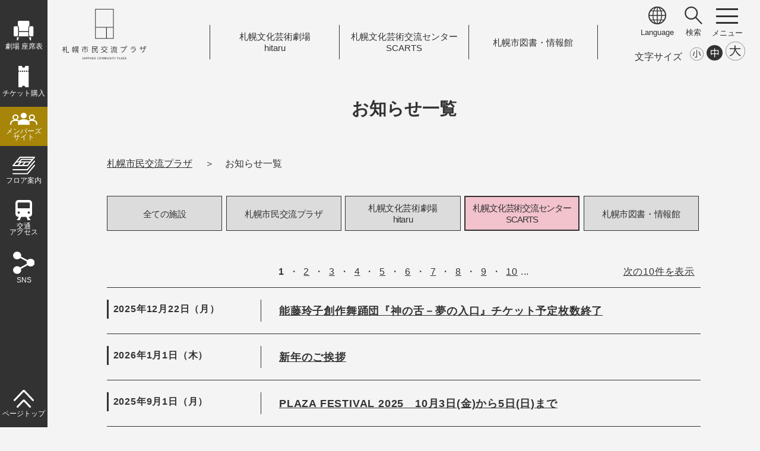

--- FILE ---
content_type: text/html; charset=UTF-8
request_url: https://sapporo-community-plaza.jp/news.php?kind=3
body_size: 29582
content:
			<!doctype html>
			<html lang="ja">
			<head>
<!-- Google Tag Manager -->
<script>(function(w,d,s,l,i){w[l]=w[l]||[];w[l].push({'gtm.start':
new Date().getTime(),event:'gtm.js'});var f=d.getElementsByTagName(s)[0],
j=d.createElement(s),dl=l!='dataLayer'?'&l='+l:'';j.async=true;j.src=
'https://www.googletagmanager.com/gtm.js?id='+i+dl;f.parentNode.insertBefore(j,f);
})(window,document,'script','dataLayer','GTM-5W6LNVG');</script>
<!-- End Google Tag Manager -->
<!-- Google Tag Manager -->
<script>(function(w,d,s,l,i){w[l]=w[l]||[];w[l].push({'gtm.start':
new Date().getTime(),event:'gtm.js'});var f=d.getElementsByTagName(s)[0],
j=d.createElement(s),dl=l!='dataLayer'?'&l='+l:'';j.async=true;j.src=
'https://www.googletagmanager.com/gtm.js?id='+i+dl;f.parentNode.insertBefore(j,f);
})(window,document,'script','dataLayer','GTM-NZRGF6C9');</script>
<!-- End Google Tag Manager -->

			<!-- META -->
			<meta http-equiv="Content-Type" content="text/html; charset=UTF-8" />
			<meta http-equiv="Content-Style-Type" content="text/css" />
			<meta http-equiv="Content-Script-Type" content="text/javascript" />
			<meta name="copyright" content="(C)Sapporo Cultural Arts Foundation. All Rights Reserved." />
			<meta name="author" content="https://www.sapporo-community-plaza.jp/" />
			<meta name="keywords" content="札幌市民交流プラザ" />
			<meta http-equiv="imagetoolbar" content="no" />
			<meta http-equiv="X-UA-Compatible" content="IE=edge" />
			<meta name="description" content="" />
			<meta name="viewport" content="width=device-width, initial-scale=1, user-scalable=no" />

		<meta property="og:url" content="https://www.sapporo-community-plaza.jp/news.php" />
		<meta property="og:type" content="article" />
		<meta property="og:title" content="お知らせ一覧 | 札幌市民交流プラザ" />
		<meta property="og:description" content="" />
		<meta property="og:site_name" content="札幌市民交流プラザ" />
		<meta property="og:image" content="https://www.sapporo-community-plaza.jp/img/plaza_ogp_ss.png" />
		<meta name="twitter:card" content="summary" />
		
			<!-- JS -->
			<script type="text/javascript" src="./js/jquery.js"></script>
			<script type="text/javascript" src="./js/slick.js"></script>
			
			<script type="text/javascript" src="./js/script.js?v=2508"></script>

			<!-- CSS -->
			<link rel="stylesheet" type="text/css" href="./css/default.css?v=250401" />
			<link rel="stylesheet" type="text/css" href="./css/style.css?v=2503" />
			<link rel="stylesheet" type="text/css" href="./css/style_ha.css" />
			<link rel="stylesheet" type="text/css" href="./css/style_ni.css" />
			<link rel="stylesheet" type="text/css" href="./css/slick-theme.css">
			<link rel="stylesheet" type="text/css" href="./css/slick.css">
			<link rel="stylesheet" type="text/css" href="css/txt_s.css" title="small" />
			<link rel="alternate stylesheet" type="text/css" href="css/txt_m.css" title="standard" />
<link rel="alternate stylesheet" type="text/css" href="css/txt_b.css" title="large" />

<script type="text/javascript" src="./js/styleswitcher.js"></script>

			<title>お知らせ一覧 | 札幌市民交流プラザ</title>

			<!-- FONT -->

			<!-- 翻訳 -->
			<script src="https://d.shutto-translation.com/trans.js?id=18999"></script>


			</head>
			<body id="top" class="txt">
<!-- Google Tag Manager (noscript) -->
<noscript><iframe src="https://www.googletagmanager.com/ns.html?id=GTM-5W6LNVG"
height="0" width="0" style="display:none;visibility:hidden"></iframe></noscript>
<!-- End Google Tag Manager (noscript) -->
<!-- Google Tag Manager (noscript) -->
<noscript><iframe src="https://www.googletagmanager.com/ns.html?id=GTM-NZRGF6C9"
height="0" width="0" style="display:none;visibility:hidden"></iframe></noscript>
<!-- End Google Tag Manager (noscript) -->

			<p class="skip"><a href="#tmp_honbun">本文へスキップします。</a></p>

			<div id="body_wrapper">

			<div id="sidebar" class="sidebar_plaza">
	<aside>
		<ul class="sidebar_menu_ul">
			<li><a href="/theater_seat.html"><img src="/img/sidebar_icon_theaterseat_w.svg" alt=""><p>劇場 <br class="sp">座席表</p></a></li>
			<li><a href="/ticket.html"><img src="/img/sidebar_icon_ticket_w.svg" alt=""><p>チケット<br class="sp">購入</p></a></li>
			<li class="membar"><a href="https://sapporo-cp-members.jp/" target="_blank"><img src="/img/sidebar_icon_member_w.svg" alt=""><p>メンバーズ<br>サイト</p></a></li>
			<li><a href="/floor.html"><img src="/img/sidebar_icon_floormap_w.svg" alt=""><p>フロア<br class="sp">案内</p></a></li>
			<li><a href="/access.html"><img src="/img/sidebar_icon_access_w.svg" alt=""><p>交通<br>アクセス</p></a></li>
			<li><a href="javascript:void(0);" id="open_sns_btn"><img src="/img/sidebar_icon_sns_w.svg" alt=""><p>SNS</p></a></li>
		</ul>
<div id="sns_menu" class="open_menu">
	<div class="sns_menu_main">
		<div class="sns_box sns_plaza">
			<h5>札幌市民交流プラザ</h5>
			<ul class="sns_list_ul">
				<li><a href="https://x.com/Sapporocomplaza" target="_blank"><div class="icon"><img src="/img/icon_sns_x_w.svg" alt=""></div><p>X<img src="/img/icon_otherlink.png" alt="" class="other"></p></a></li>
				<li><a href="https://www.facebook.com/Sapporo.Community.Plaza" target="_blank"><div class="icon"><img src="/img/icon_sns_fb_w.svg" alt=""></div><p>Facebook<img src="/img/icon_otherlink.png" alt="" class="other"></p></a></li>
				<li><a href="https://www.instagram.com/sapporo.community.plaza/" target="_blank"><div class="icon"><img src="/img/icon_sns_in_w.svg" alt=""></div><p>Instagram<img src="/img/icon_otherlink.png" alt="" class="other"></p></a></li>
				<li><a href="https://www.youtube.com/channel/UCT_jSwYRErGNJ38pewJiQDQ" target="_blank"><div class="icon"><img src="/img/icon_sns_yt_w.svg" alt=""></div><p>YouTube<img src="/img/icon_otherlink.png" alt="" class="other"></p></a></li>
			</ul>
		</div>
		<div class="sns_box sns_hitaru">
			<h5>札幌文化芸術劇場 hitaru</h5>
			<ul class="sns_list_ul">
				<li><a href="https://x.com/theater_hitaru" target="_blank"><div class="icon"><img src="/img/icon_sns_x_w.svg" alt=""></div><p>X<img src="/img/icon_otherlink.png" alt="" class="other"></p></a></li>
				<li><a href="https://www.facebook.com/SapporoCulturalArtsTheater.hitaru" target="_blank"><div class="icon"><img src="/img/icon_sns_fb_w.svg" alt=""></div><p>Facebook<img src="/img/icon_otherlink.png" alt="" class="other"></p></a></li>
				<li><a href="https://www.instagram.com/sapporoculturalartstheater/" target="_blank"><div class="icon"><img src="/img/icon_sns_in_w.svg" alt=""></div><p>Instagram<img src="/img/icon_otherlink.png" alt="" class="other"></p></a></li>
				<li><a href="https://www.tiktok.com/@theater_hitaru" target="_blank"><div class="icon"><img src="/img/icon_sns_tk_w.svg" alt=""></div><p>TikTok<img src="/img/icon_otherlink.png" alt="" class="other"></p></a></li>
			</ul>
		</div>
		<div class="sns_box sns_scarts">
			<h5>札幌文化芸術交流センター SCARTS</h5>
			<ul class="sns_list_ul">
				<li><a href="https://x.com/SapporoSCARTS" target="_blank"><div class="icon"><img src="/img/icon_sns_x_w.svg" alt=""></div><p>X<img src="/img/icon_otherlink.png" alt="" class="other"></p></a></li>
				<li><a href="https://www.facebook.com/SapporoSCARTS/" target="_blank"><div class="icon"><img src="/img/icon_sns_fb_w.svg" alt=""></div><p>Facebook<img src="/img/icon_otherlink.png" alt="" class="other"></p></a></li>
				<li><a href="https://www.instagram.com/SapporoSCARTS/" target="_blank"><div class="icon"><img src="/img/icon_sns_in_w.svg" alt=""></div><p>Instagram<img src="/img/icon_otherlink.png" alt="" class="other"></p></a></li>
			</ul>
		</div>
		<div class="sns_box sns_library">
			<h5>札幌市図書・情報館</h5>
			<ul class="sns_list_ul">
				<li><a href="https://www.facebook.com/sppinfolibrary/" target="_blank"><div class="icon"><img src="/img/icon_sns_fb_w.svg" alt=""></div><p>Facebook<img src="/img/icon_otherlink.png" alt="" class="other"></p></a></li>
				<li><a href="https://www.instagram.com/infolibrary/" target="_blank"><div class="icon"><img src="/img/icon_sns_in_w.svg" alt=""></div><p>Instagram<img src="/img/icon_otherlink.png" alt="" class="other"></p></a></li>
			</ul>
		</div>
	</div>
	<a href="javascript:void(0);" class="sns_close_btn menu_close"><img src="/img/icon_close.svg" alt="">閉じる</a>
</div>
		<ul class="sidebar_menu_ul pagetop">
			<li><a href="#top"><img src="/img/sidebar_icon_pagetop_w.svg" alt=""><p>ページトップ</p></a></li>
		</ul>
	</aside>
</div>
			<div id="main_area">

			<header>
	<div class="header_left pc">
		<h1><a href="/"><img src="/img/logo.svg" alt="札幌市民交流プラザ"></a></h1>
	</div>
	<div class="header_left sp">
		<h1><a href="/"><img src="/img/logo_only.svg" alt="札幌市民交流プラザ ロゴ"></a></h1>
	</div>

	<div class="header_center pc">
		<ul class="header_link_ul">
			<li><a href="/theater.html">札幌文化芸術劇場<br>hitaru</a></li>
			<li><a href="/scarts.php">札幌文化芸術交流センター<br>SCARTS</a></li>
			<li><a href="/library.html">札幌市図書<span>・</span>情報館</a></li>
		</ul>
	</div>
	<div class="header_center sp">
		<h1><a href="/"><img src="/img/logo_text_plaza.svg" alt="札幌市民交流プラザ"></a></h1>
	</div>

	<div class="header_right pc">
		<div class="header_menu">
			<!--div class="head_btn">
				<div><a href="/sitemap.html">サイトマップ</a></div>
			</div-->
			<div class="head_icon">
				<div><a href="javascript:void(0);" id="open_language_btn"><img src="/img/icon_language.svg" alt=""><p data-stt-ignore>Language</p></a></div>
			</div>
<div id="language_menu" class="open_menu">
	<div class="menu_language_list">
		<ul class="language_ul">
			<li data-stt-ignore><a href="javascript:void(0);" data-stt-changelang="ja" data-stt-active>日本語</a></li>
			<li data-stt-ignore><a href="javascript:void(0);" data-stt-changelang="en">English</a></li>
			<li data-stt-ignore><a href="javascript:void(0);" data-stt-changelang="zh-CN">&#31616;&#20307;&#20013;&#25991;</a></li>
			<li data-stt-ignore><a href="javascript:void(0);" data-stt-changelang="zh-TW">&#32321;&#39636;&#20013;&#25991;</a></li>
			<li data-stt-ignore><a href="javascript:void(0);" data-stt-changelang="ko">&#54620;&#44397;&#50612;</a></li>
		</ul>
	</div>
	<a href="javascript:void(0);" class="language_close_btn menu_close"><img src="/img/icon_close.svg" alt="">閉じる</a>
</div>
			<div class="head_icon">
				<div><a href="javascript:void(0);" id="open_search_btn"><img src="/img/icon_search.svg" alt=""><p>検索</p></a></div>
			</div>
<div id="search_menu" class="open_menu">
	<div class="menu_search_box">
<script async src="https://cse.google.com/cse.js?cx=40eabc580383c49d5">
</script>
		<form id="cse-search-box" action="https://google.com/cse">
		<input type="hidden" name="cx" value="40eabc580383c49d5" />
		<input type="hidden" name="ie" value="UTF-8" />
		<input type="text" name="q" size="31" />
		<input type="submit" name="sa" value="サイト内検索" />
		</form>
	</div>
	<a href="javascript:void(0);" class="search_close_btn menu_close"><img src="/img/icon_close.svg" alt="">閉じる</a>
</div>
			<div class="head_icon pc_menu_icon">
				<div><div class="menu_btn" id="open_pcmenu"><a>
					<span></span>
					<span></span>
					<span></span>
				</a></div></div>
			</div>
<div id="pc_menu" class="open_menu">
	<div class="pc_menu_box">
		<div class="leftbox">
			<div class="menu_logo"><a href="/"><img src="/img/logo_footer.svg" alt="札幌市民交流プラザ ロゴ"></a></div>
			<!--div class="menu_sub">
				<ul class="header_logos_ul">
					<li><a href="/theater.html">札幌文化芸術劇場<br>hitaru</a></li>
					<li><a href="/scarts.php">札幌文化芸術交流センター<br>SCARTS</a></li>
					<li><a href="/library.html">札幌市図書<span>・</span>情報館</a></li>
				</ul>
			</div-->
			<div class="menu_links">
				<ul class="links_list">
				<li><a href="/inquiry.php" class="arrow">お問い合わせ</a></li>
				<li><a href="/faq.html" class="arrow">よくある質問</a></li>
				<li><a href="/recruit.html" class="arrow">採用情報</a></li>
				</ul>
			</div>
		</div>
		<div class="rightbox">
			<div class="menu_link_list">
				<a href="/">トップページ</a>
				<a href="/event_calendar.php">イベントカレンダー</a>
				<a href="/event.php">イベント一覧</a>
				<a href="/archive.php">アーカイブ一覧</a>
				<a href="/news.php">お知らせ一覧</a>
				<a href="/facility.html" class="parent">施設を借りたい方</a>
					<ul class="child">
					<li><a href="/facility_theater.html" class="arrow">劇場</a>
					<li><a href="/theater_seat.html" class="arrow">劇場 座席表</a></li>
					<li><a href="/theater_seat_stage.html" class="arrow">客席から見たステージ画像</a></li>
					<li><a href="/facility_creativestudio.html" class="arrow">クリエイティブスタジオ</a></li>
					<li><a href="/facility_openstudio.html" class="arrow">SCARTSコート</a></li>
					<li><a href="/facility_creativemall.html" class="arrow">SCARTSモール</a></li>
					<li><a href="/facility_workstudio.html" class="arrow">SCARTSスタジオ</a></li>
					<li><a href="/facility_projectroom.html" class="arrow">SCARTSミーティングルーム</a></li>
					<li><a href="/facility_practiceroom.html" class="arrow">中・小練習室</a></li>
					<li><a href="/facility_waitingroom-3f.html" class="arrow">控室3F</a></li>
					<li><a href="/facility_waitingroom-4f.html" class="arrow">控室4F</a></li>
					<li><a href="/facility_application.html" class="arrow">施設の利用申込について</a></li>
					<li><a href="/facility_usage.html" class="arrow">施設利用に際してのお願い</a></li>
					<li><a href="https://porocal-link.jp/sapporo-open/user/userTop.jsp" target="_blank" class="arrow">空き状況表 <img src="img/icon_otherlink.png" alt="" class="other"></a></li>
					<li><a href="/facility_download.html" class="arrow">申請書・図面・パンフレット等ダウンロード</a></li>
					</ul>
				<a href="about.html" class="parent">札幌市民交流プラザについて</a>
					<ul class="child">
					<li><a href="/logomark.html" class="arrow">ロゴ・愛称について</a></li>
					<li><a href="/artwork.html" class="arrow">アートワークについて</a></li>
					<li><a href="/history.html" class="arrow">プラザの歩み</a></li>
					<li><a href="/event_openingseries.html" class="arrow">オープニングシリーズ</a></li>
					</ul>
				<a href="/access.html">交通アクセス</a>
				<a href="/floor.html">フロア案内</a>
				<a href="/visitorservice.html">バリアフリー/サービス情報</a>
				<a href="/ticket.html">チケット購入について</a>
				<a href="/member.html">札幌市民交流プラザメンバーズについて</a>
				<a href="/officialsponsor.html">オフィシャルスポンサーのご案内</a>
				<a href="/officialsponsor_company.html" class="arrow">オフィシャルスポンサー一覧</a>
				<a href="/public_information.html">広報のページ</a>
				<a href="/wavetimes_plus/">WEBマガジン「wave times<sup>+</sup>」</a>
				<a href="/restaurant.html">カフェ・レストラン</a>
				<a href="/travelers_guide.html" class="parent">hitaru 遠征お役立ち情報</a>
					<ul class="child">
					<li><a href="/travelers-accsess_route.html" class="arrow">ルート案内</a>
					<li><a href="/travelers-visitor_tips.html" class="arrow">当日の過ごし方</a>
					<li><a href="/travelers-nearby_hotels.html" class="arrow">プラザ周辺ホテル</a>
					<li><a href="https://www.google.com/maps/d/edit?mid=1UxpZyownf8I05FLMjtR8WMhXZ_0yCtw&usp=sharing" class="arrow" target="_blank">Googleマップ版 おさんぽMAP <img src="img/icon_otherlink.png" alt="" class="other"></a>
					</ul>

				<div class="headlogotext"><img src="/img/logo_hitaru_text.svg" alt="札幌文化芸術劇場 hitaru ロゴ" class="logo_hitaru"></a></div>
				<a href="/theater.html">札幌文化芸術劇場 hitaru</a>
				<a href="/event_theater.php">hitaru主催・共催事業イベント一覧</a>
				<a href="/archive_theater.php">hitaru主催・共催事業アーカイブ</a>
				<a href="/theater_project.html">hitaruの取り組み</a>

				<div class="headlogotext"><img src="/img/logo_scarts_text.svg" alt="札幌文化芸術交流センター SCARTS ロゴ" class="logo_scarts"></a></div>
				<a href="/scarts.php">札幌文化芸術交流センター SCARTS</a>
				<a href="/topics_scarts.php">トピックス</a>
				<a href="/event_scarts.php">SCARTS開催イベント一覧</a>
				<a href="/scarts_support.html" class="parent">活動支援</a>
					<ul class="child">
					<li><a href="/scartskoubo.html" class="arrow">SCARTS 企画公募</a></li>
					<li><a href="/scartsgrant.html" class="arrow">SCARTS 助成金</a></li>
					<li><a href="/scarts_service.html" class="arrow">相談サービス</a>
					<li><a href="/form_scarts_support.php" class="arrow">相談予約フォーム</a></li>
					<li><a href="/scarts_support_information.html" class="arrow">SCARTSインフォメーションコーナー</a></li>
					<li><a href="/scarts_artculture.php" class="arrow">さっぽろ Art&Culture インフォメーション</a></li>
					<li><a href="/scarts_culturalfacility.html" class="arrow">札幌市の施設・アートスペース</a></li>
					<li><a href="/scarts_public_subsidy.html" class="arrow">全国の公募・助成金</a></li>
					<li><a href="/scarts_study.html" class="arrow">調査研究</a></li>
					</ul>
				<a href="/scarts_userguide.html" class="arrow">貸施設のご利用について</a>

				<a href="/organize_scarts.php">SCARTS主催・連携事業</a>
				<a href="/scarts_about.html">SCARTSについて</a>

				<div class="headlogotext"><img src="/img/logo_library_text.svg" alt="札幌市図書・情報館 ロゴ" class="logo_library"></a></div>
				<a href="/library.html">札幌市図書・情報館</a>
				<a href="/library_interview.html">VOICE</a>
				<a href="/library_concept.html">施設案内・コンセプト</a>
				<a href="/library_business.html">図書・情報館だからできること</a>
				<a href="/library_collection.html" class="parent">どんな本や情報があるの？</a>
					<ul class="child">
					<li><a href="/library_theme_life.html" class="arrow">LIFE5つのテーマ</a></li>
					<li><a href="/library_pathfinder.html" class="arrow">調べ方ガイド</a></li>
					</ul>
				<a href="/library_reservation.html">座席予約、イベント予約</a>
				<a href="/library_archive.html">アーカイブ</a>

				<div class="headlogotext"></div>
				<a href="/link.html" class="arrow">リンク</a>
				<a href="/policy.html" class="arrow">サイトポリシー</a>
				<a href="/socialmedia_policy.html" class="arrow">ソーシャルメディアポリシー</a>
				<a href="/accessibility.html" class="arrow">ウェブアクセシビリティ方針</a>
				<a href="/sitemap.html" class="arrow">サイトマップ</a>

			</div>

		</div>
	</div>
</div>

		</div>

		<div class="fontbox">
			<ul id="fontSize" class="cf">
				<li class="tit">文字サイズ</li>
				<li><a href="javascript:void(0);" class="font_s" onclick="setActiveStyleSheet('standard'); return false;"></a></li>
				<li><a href="javascript:void(0);" class="font_m" onclick="setActiveStyleSheet('small'); return false;"></a></li>
				<li><a href="javascript:void(0);" class="font_b" onclick="setActiveStyleSheet('large'); return false;"></a></li>
			</ul>
		</div>
	</div>

	<div class="header_right sp">
		<div class="header_menu">
			<div class="head_icon">
				<!--div><img src="/img/icon_hamburger_menu.svg" alt=""><p>メニュー</p></div-->
				<div class="menu_btn" id="open_spmenu"><a>
					<span></span>
					<span></span>
					<span></span>
				</a></div>
			</div>
		</div>
	</div>
	<div id="sp_menu" class="open_menu sp">
		<div class="sp_menu_main">
			<div class="sp_menu_head">
				<h1><a href="/"><img src="/img/logo_only.svg" alt="札幌市民交流プラザ ロゴ"></a></h1>
				<div class="textlogo"><a href="/"><img src="/img/logo_text_plaza.svg" alt="札幌市民交流プラザ"></a></div>
			</div>
			<ul class="header_link_ul">
				<li class="hitaru"><a href="/theater.html">札幌文化芸術劇場<br>hitaru</a></li>
				<li class="scarts"><a href="/scarts.php">札幌文化芸術交流センター<br>SCARTS</a></li>
				<li class="library"><a href="/library.html">札幌市図書<span>・</span>情報館</a></li>
			</ul>
			<div class="sp_btn_list">
				<a href="/faq.html" class="linkbtn">よくある質問</a>
				<a href="/sitemap.html" class="linkbtn">サイトマップ</a>
			</div>
			<div class="sp_language_box">
				<p class="t">言語 / Language</p>
				<ul class="language_ul">
					<li data-stt-ignore><a href="javascript:void(0);" data-stt-changelang="ja" data-stt-active>日本語</a></li>
					<li data-stt-ignore><a href="javascript:void(0);" data-stt-changelang="en">English</a></li>
					<li data-stt-ignore><a href="javascript:void(0);" data-stt-changelang="zh-CN">&#31616;&#20307;&#20013;&#25991;</a></li>
					<li data-stt-ignore><a href="javascript:void(0);" data-stt-changelang="zh-TW">&#32321;&#39636;&#20013;&#25991;</a></li>
					<li data-stt-ignore><a href="javascript:void(0);" data-stt-changelang="ko">&#54620;&#44397;&#50612;</a></li>
				</ul>
			</div>
			<div class="sp_search_box">
				<p class="t">サイト内検索</p>
				<script async src="https://cse.google.com/cse.js?cx=40eabc580383c49d5"></script>
				<form id="cse-search-box-sp" action="https://google.com/cse">
				<input type="hidden" name="cx" value="40eabc580383c49d5" />
				<input type="hidden" name="ie" value="UTF-8" />
				<input type="text" name="q" size="31" />
				<input type="submit" name="sa" value="検索" />
				</form>
			</div>
			<div class="sp_time_box">
				
			</div>

		</div>
	</div>

</header>

		
		<p id="tmp_honbun" class="skip">ここから本文です。</p>
		<div class="header_title">
			<h2>お知らせ一覧</h2>
			<div class="bread">
				<ul class="bread_list">
					<li><a href="./">札幌市民交流プラザ</a></li>
					<li>お知らせ一覧</li>
				</ul>
			</div>
		</div>

		<div id="contents_area" class="news">


		<section class="box mt40 mb40">
						<div class="search_category news">
				<a href="news.php?kind=0"" class="linkbtn off all">全ての施設</a>
				<a href="news.php?kind=1"" class="linkbtn off plaza">札幌市民交流プラザ</a>
				<a href="news.php?kind=2"" class="linkbtn off hitaru">札幌文化芸術劇場<br>hitaru</a>
				<a href="news.php?" class="linkbtn on scarts">札幌文化芸術交流センター<br>SCARTS</a>
				<a href="news.php?kind=4"" class="linkbtn off library">札幌市図書・情報館</a>
			</div>

		</section>

		<section class="box mb40">

			<!--ページネーション-->
			<div class="select_list"><ul class="cf">
				<li class="list_prev">　　　　　　　</li><li class="list_number"><ol class="cf"><li class="select">1</li> <li><a href="news.php?p=2&kind=3">2</a></li> <li><a href="news.php?p=3&kind=3">3</a></li> <li><a href="news.php?p=4&kind=3">4</a></li> <li><a href="news.php?p=5&kind=3">5</a></li> <li><a href="news.php?p=6&kind=3">6</a></li> <li><a href="news.php?p=7&kind=3">7</a></li> <li><a href="news.php?p=8&kind=3">8</a></li> <li><a href="news.php?p=9&kind=3">9</a></li> <li><a href="news.php?p=10&kind=3">10</a></li>&nbsp;...</ol></li><li class="list_next"><a href="news.php?p=2&kind=3">次の10件<span class="pc">を表示</span></a></li>			</ul></div>


			<ul class="news_list_ul">

				
						<li>
							<div class="date_area">
								<p class="date">2025年12月22日（月）</p>
															</div>
							<h4 class="txt_b"><a href="news.php?num=1678">能藤玲子創作舞踊団『神の舌－夢の入口』チケット予定枚数終了</a></h4>
						</li>

						
						<li>
							<div class="date_area">
								<p class="date">2026年1月1日（木）</p>
															</div>
							<h4 class="txt_b"><a href="news.php?num=1679">新年のご挨拶</a></h4>
						</li>

						
						<li>
							<div class="date_area">
								<p class="date">2025年9月1日（月）</p>
															</div>
							<h4 class="txt_b"><a href="news.php?num=1598">PLAZA FESTIVAL 2025　10月3日(金)から5日(日)まで</a></h4>
						</li>

						
						<li>
							<div class="date_area">
								<p class="date">2025年7月30日（水）</p>
															</div>
							<h4 class="txt_b"><a href="news.php?num=1586">「大学連携コンサート　北海道教育大学岩見沢校」ナビゲーター変更のお知らせ</a></h4>
						</li>

						
						<li>
							<div class="date_area">
								<p class="date">2025年3月23日（日）</p>
															</div>
							<h4 class="txt_b"><a href="news.php?num=1491">「能藤玲子創作舞踊団 新作公演」開催決定！</a></h4>
						</li>

						
						<li>
							<div class="date_area">
								<p class="date">2024年12月13日（金）</p>
															</div>
							<h4 class="txt_b"><a href="news.php?num=1441">札幌市民交流プラザメンバーズ事務局及びメンバーズサイト、チケットセンターの年末年始休業のお知らせ</a></h4>
						</li>

						
						<li>
							<div class="date_area">
								<p class="date">2024年12月13日（金）</p>
															</div>
							<h4 class="txt_b"><a href="news.php?num=1442">札幌市民交流プラザ 年末年始期間の営業について</a></h4>
						</li>

						
						<li>
							<div class="date_area">
								<p class="date">2024年9月20日（金）</p>
															</div>
							<h4 class="txt_b"><a href="news.php?num=1386">PLAZA FESTIVAL 2024　10月4日(金)～6日(日)まで</a></h4>
						</li>

						
						<li>
							<div class="date_area">
								<p class="date">2024年3月21日（木）</p>
															</div>
							<h4 class="txt_b"><a href="news.php?num=1294">大通情報ステーションの廃止に伴うSCARTSへの情報発信機能の移管について</a></h4>
						</li>

						
						<li>
							<div class="date_area">
								<p class="date">2024年2月9日（金）</p>
															</div>
							<h4 class="txt_b"><a href="news.php?num=1254">SIAF2024ビジターセンター@SCARTS 「INTO SIGHT at SIAF2024 －リアルとバーチャルが融け合う世界へ－」作品公開について</a></h4>
						</li>

						
			</ul>

			<div class="select_list"><ul class="cf">
				<li class="list_prev">　　　　　　　</li><li class="list_number"><ol class="cf"><li class="select">1</li> <li><a href="news.php?p=2&kind=3">2</a></li> <li><a href="news.php?p=3&kind=3">3</a></li> <li><a href="news.php?p=4&kind=3">4</a></li> <li><a href="news.php?p=5&kind=3">5</a></li> <li><a href="news.php?p=6&kind=3">6</a></li> <li><a href="news.php?p=7&kind=3">7</a></li> <li><a href="news.php?p=8&kind=3">8</a></li> <li><a href="news.php?p=9&kind=3">9</a></li> <li><a href="news.php?p=10&kind=3">10</a></li>&nbsp;...</ol></li><li class="list_next"><a href="news.php?p=2&kind=3">次の10件<span class="pc">を表示</span></a></li>			</ul></div>

		</section>


		</div><!-- contents_area END-->

		<div class="return_area">
			<!--a href="./" class="linkbtn">トップページ</a-->
		</div>

				<footer>

	<div class="footer_main">
		<div class="footer_left">
			<div class="footer_logo">
				<a href="/"><img src="/img/logo_footer.svg" alt="札幌市民交流プラザ"></a>
			</div>

			<div class="footer_address">
				<p>〒060-0001　札幌市中央区北1条西1丁目</p>
			</div>

			<!--div class="footer_sns">
			<ul class="footer_sns_list">
				<li><a href="" target="_blank"><img src="/img/icon_sns_fb_b.svg" alt="Facebok"></a></li>
				<li><a href="" target="_blank"><img src="/img/icon_sns_tw_b.png" alt="Twitter"></a></li>
				<li><a href="" target="_blank"><img src="/img/icon_sns_in_b.png" alt="Instagram"></a></li>
				<li><a href="" target="_blank"><img src="/img/icon_sns_yt_b.svg" alt="Youtube"></a></li>
			</ul>
			</div-->

			<div class="footer_inquiry">
				<a href="/inquiry.php" class="linkbtn icon_inquiry">お問い合わせ</a>
			</div>
		</div>

		<div class="footer_menu">
			<ul class="footer_menu_list">
				<li><a href="/faq.html">よくある質問</a></li>
				<li><a href="/recruit.html">採用情報</a></li>
				<li><a href="/link.html">リンク</a></li>
				<li><a href="/sitemap.html">サイトマップ</a></li>
				<li><a href="/policy.html">サイトポリシー</a></li>
				<li><a href="/socialmedia_policy.html">ソーシャルメディアポリシー</a></li>
				<li><a href="/accessibility.html">ウェブアクセシビリティ方針</a></li>
				<!--li><a href="sitemap.html">サイトマップ</a></li-->
			</ul>
			<p class="copyright">Copyright &copy; Sapporo Cultural Arts Foundation. <br class="sp">All Rights Reserved.</p>
		</div>

	</div>
	<!--div class="page_top_btn"><a href="#top">
		<svg viewBox="0 0 100 100">
		<path d="M 0,50 a 50,50 0 1,1 0,1 z" id="circle" />
		<text><textPath xlink:href="#circle">SAPPORO COMMUNITY PLAZA</textPath></text>
		</svg>
		<p>PAGE TOP</p></a>
	</div-->
</footer>

		</div><!-- main_area END-->
		</div><!-- body_wrapper END-->

		</body>
		</html>


--- FILE ---
content_type: text/css
request_url: https://sapporo-community-plaza.jp/css/default.css?v=250401
body_size: 11227
content:
@charset "UTF-8";
/* -----------------------------------------
 * reset.css設定
 * ----------------------------------------- */
/* Box sizingの定義 */
*,
*::before,
*::after {
	box-sizing: border-box;
}

/* デフォルトのpaddingを削除 */
ul[class],
ol[class] {
	padding: 0;
}

/* デフォルトのmarginを削除 */
body,h1,h2,h3,h4,p,
ul[class],ol[class],li,
figure,figcaption,blockquote,
dl,dd {
	margin: 0;
}

/* bodyのデフォルトを定義 */
body {
	min-height: 100vh;
	scroll-behavior: smooth;
	text-rendering: optimizeSpeed;
	line-height: 1.5;
}

/* class属性を持つul、ol要素のリストスタイルを削除 */
ul[class],
ol[class] {
	list-style: none;
}

/* classを持たない要素はデフォルトのスタイルを取得 */
a:not([class]) {
/*	text-decoration-skip-ink: auto;*/
}

/* img要素の扱いを簡単にする */
img {
	max-width: 100%;
	/*display: block;*/
}

/* imgとliのベースラインの隙間を削除 */
li {
	vertical-align:bottom;
}img {
	vertical-align:bottom;
}a img{
	vertical-align:unset;
}

/* article要素内の要素に自然な流れとリズムを定義 */
/*
article > * + * {
	margin-top: 1em;
}
*/

/* inputやbuttonなどのフォントは継承を定義 */
input,button,textarea,select {
	font: inherit;
}


/* -----------------------------------------
 * 変数設定
 * ----------------------------------------- */
:root{
	/*--font-size:16px;		基本フォントサイズ*/
	--fullsize:1000px;		/*PC画面最大幅*/
	--breakpoint:640px;		/*SP版切り替え幅*/
	--minsize:300px;		/*画面最低幅*/
	--base-color:#f5f4f4;	/*背景色*/
	--font-color:#323232;	/*文字色*/

	--main-color:#323232;	/*メインカラー*/
	--sub-color:#dcdcdc;	/*サブカラー1*/

	/*その他カラーパレット*/
	--c-red:#c00000;
	--c-blue:#0064ae;
	--c-green:#618c77;
	--c-yellow:#fff462;
	--c-orenge:#ec6c00;
	--c-pink:#e3007f;
	--c-lblue:#80cff4;
	--c-lgreen:#ece956;
	--c-llgreen:#C8CDB1;
	--c-buraun:#956e47;

	--c-white:#ffffff;
	--c-black:#000000;
	--c-gray:#464646;	/*濃いグレー*/
	--c-gray1:#5b5b5b;
	--c-gray2:#717273;
	--c-gray3:#b0b0b0;
	--c-gray4:#dcdcdc;
	--c-gray5:#E8E8E8;	/*薄いグレー*/

	/*--c-plaza:#00ff00;*/

	--c-hitaru:#7C281E;
	--c-hitaru2:#dd936f;
	--c-hitaru3:#E6D4D0;

	--c-scarts:#d03045;		/* #d1425a / DBA9A7 */
	--c-scarts2:#f2c2cd;
	--c-scarts3:#F9E0E6;

	--c-library:#50776d;	/* #51806d / #80AF9D */
	--c-library2:#A6C7BB;
	--c-library3:#E5F0EB;

	--c-sidebar-plaza:#323232;
	--c-sidebar-hitaru:#7C281E;
	--c-sidebar-scarts:#d1425a;		/*DBA9A7*/
	--c-sidebar-library:#51806d;	/*80AF9D;*/

	/*--c-membar:#f18919;*/
	/*--c-membar:#672f8d;*/
	/*--c-membar:#B31C31;*/ /*240401変更*/
	--c-membar:#a78508; /*250401変更*/




}

/* -----------------------------------------
 * フォント
 * ----------------------------------------- */
/*
@font-face {
  font-family: 'Oswald';
  src: url('../font/Oswald-Regular.ttf') format('opentype');
}
*/

/* -----------------------------------------
 * 全体
 * ----------------------------------------- */
html,body{
	width:100%;
	min-width:300px;
	-webkit-text-size-adjust:none;

	font-family: "游ゴシック体", "Yu Gothic", YuGothic, "ヒラギノ角ゴシック Pro", "Hiragino Kaku Gothic Pro", 'メイリオ', Meiryo,
	"ＭＳ Ｐゴシック", "Lucida Grande", "Lucida Sans Unicode", Arial, Verdana, sans-serif;

}
body{
/*	background:var(--base-color);*/
background:#f5f4f4;
	color:var(--font-color);
}


/* -----------------------------------------
 * レンジ
 * ----------------------------------------- */
.mb0{	margin-bottom:0 !important;}
.mb5{	margin-bottom:5px !important;}
.mb10{	margin-bottom:10px !important;}
.mb15{	margin-bottom:15px !important;}
.mb20{	margin-bottom:20px !important;}
.mb30{	margin-bottom:30px !important;}
.mb40{	margin-bottom:40px !important;}
.mb50{	margin-bottom:50px !important;}
.mb60{	margin-bottom:60px !important;}
.mb70{	margin-bottom:70px !important;}
.mb80{	margin-bottom:80px !important;}
.mb90{	margin-bottom:90px !important;}
.mb1e{	margin-bottom:1em !important;}	.mb15e{	margin-bottom:1.5em !important;}
.mb2e{	margin-bottom:2em !important;}	.mb25e{	margin-bottom:2.5em !important;}
.mb3e{	margin-bottom:3em !important;}	.mb35e{	margin-bottom:3.5em !important;}

.mt0{	margin-top:0 !important;}
.mt5{	margin-top:5px !important;}
.mt10{	margin-top:10px !important;}
.mt15{	margin-top:15px !important;}
.mt20{	margin-top:20px !important;}
.mt30{	margin-top:30px !important;}
.mt40{	margin-top:40px !important;}
.mt50{	margin-top:50px !important;}
.mt60{	margin-top:60px !important;}
.mt70{	margin-top:70px !important;}
.mt80{	margin-top:80px !important;}
.mt90{	margin-top:90px !important;}
.mt1e{	margin-top:1em !important;}	.mt15e{	margin-top:1.5em !important;}
.mt2e{	margin-top:2em !important;}	.mt25e{	margin-top:2.5em !important;}
.mt3e{	margin-top:3em !important;}	.mt35e{	margin-top:3.5em !important;}

.ml1e{	margin-left:1em !important;}	.ml15e{	margin-left:1.5em !important;}
.ml2e{	margin-left:2em !important;}	.ml25e{	margin-left:2.5em !important;}
.ml3e{	margin-left:3em !important;}	.ml35e{	margin-left:3.5em !important;}

.w5{	width:5%;	}	.w6{	width:6%;	}	.w7{	width:7%;	}	.w8{	width:8%;	}	.w9{	width:9%;	}
.w10{	width:10%;	}	.w15{	width:15%;	}
.w20{	width:20%;	}	.w25{	width:25%;	}
.w30{	width:30%;	}	.w35{	width:35%;	}
.w40{	width:40%;	}	.w45{	width:45%;	}
.w50{	width:50%;	}	.w55{	width:55%;	}
.w60{	width:60%;	}	.w65{	width:65%;	}
.w70{	width:70%;	}	.w75{	width:75%;	}
.w80{	width:80%;	}	.w85{	width:85%;	}
.w90{	width:90%;	}	.w95{	width:95%;	}
.w100{	width:100%;	}

.n-margin-t10{	margin-top:-10px;	}	.n-margin-t20{	margin-top:-20px;	}
.n-margin-t30{	margin-top:-30px;	}	.n-margin-t40{	margin-top:-40px;	}
.n-margin-t50{	margin-top:-50px;	}	.n-margin-t60{	margin-top:-60px;	}
.n-margin-t70{	margin-top:-70px;	}	.n-margin-t80{	margin-top:-80px;	}
.n-margin-t90{	margin-top:-90px;	}	.n-margin-t100{	margin-top:-100px;	}
.n-margin-t110{	margin-top:-110px;	}	.n-margin-t120{	margin-top:-120px;	}
.n-margin-t130{	margin-top:-130px;	}	.n-margin-t140{	margin-top:-140px;	}
.n-margin-t150{	margin-top:-150px;	}	.n-margin-t160{	margin-top:-160px;	}
.n-margin-b10{	margin-bottom:-10px;	}	.n-margin-b20{	margin-bottom:-20px;	}
.n-margin-b30{	margin-bottom:-30px;	}	.n-margin-b40{	margin-bottom:-40px;	}
.n-margin-b50{	margin-bottom:-50px;	}	.n-margin-b60{	margin-bottom:-60px;	}
.n-margin-b70{	margin-bottom:-70px;	}	.n-margin-80{	margin-bottom:-80px;	}
.n-margin-b90{	margin-bottom:-90px;	}	.n-margin-b100{	margin-bottom:-100px;	}
.n-margin-b110{	margin-bottom:-110px;	}	.n-margin-b120{	margin-bottom:-120px;	}
.n-margin-b130{	margin-bottom:-130px;	}	.n-margin-b140{	margin-bottom:-140px;	}
.n-margin-b150{	margin-bottom:-150px;	}	.n-margin-b160{	margin-bottom:-160px;	}

/* -----------------------------------------
 * インデント
 * ----------------------------------------- */
.indent		{text-indent:-1em;padding-left:1em;}	.indent15	{text-indent:-1.5em;padding-left:1.5em;}
.indent2	{text-indent:-2em;padding-left:2em;}	.indent25	{text-indent:-2.5em;padding-left:2.5em;}
.indent3	{text-indent:-3em;padding-left:3em;}	.indent35	{text-indent:-3.5em;padding-left:3.5em;}
.indent4	{text-indent:-4em;padding-left:4em;}	.indent45	{text-indent:-4.5em;padding-left:4.5em;}
.indent5	{text-indent:-5em;padding-left:5em;}	.indent55	{text-indent:-5.5em;padding-left:5.5em;}
.indent6	{text-indent:-6em;padding-left:6em;}	.indent65	{text-indent:-6.5em;padding-left:6.5em;}
.indent7	{text-indent:-7em;padding-left:7em;}	.indent75	{text-indent:-7.5em;padding-left:7.5em;}
.indent8	{text-indent:-8em;padding-left:8em;}	.indent85	{text-indent:-8.5em;padding-left:8.5em;}
.indent9	{text-indent:-9em;padding-left:9em;}	.indent95	{text-indent:-9.5em;padding-left:9.5em;}
.indent_ul li{text-indent:-1em;padding-left:1em;}


/* -----------------------------------------
 * テキスト
 * ----------------------------------------- */
.t_pink		{color:var(--c-pink);}
.t_orange	{color:var(--c-orenge);}
.t_blue		{color:var(--c-blue);}
.t_green	{color:var(--c-green);}
.t_lblue	{color:var(--c-lblue);}
.t_lgreen	{color:var(--c-lgreen);}
.t_red		{color:var(--c-red);}
.t_buraun	{color:var(--c-buraun);}


.t_bold	{font-weight: bold !important;}
.t_normal{font-weight:normal !important;}
.t_center{text-align:center;}
.t_right{text-align:right;}
.t_left	{text-align:left;}

.t_max{font-size:1.2em;}
.t_big{font-size:1.1em;}
.t_min{font-size:0.8em;}
.t_sml{font-size:0.9em;}

.nwp{	white-space: nowrap;	}

mark{	background: linear-gradient(transparent 65%, #FFF562 65%);	font-weight: bold; color:var(--font-color);	}
em{font-weight:bold;	font-style: normal;	color:var(--c-red);}

.tate{
    -webkit-writing-mode: vertical-rl;
    -ms-writing-mode: tb-rl;
    writing-mode: vertical-rl;
	height:20em;
}

/* link  */
a{
	opacity:1.0;
	transition: 0.5s ease-in-out;
	-webkit-transition: 0.5s ease-in-out;
	-moz-transition: 0.5s ease-in-out;}

a:hover,a:focus{
	opacity:0.6;}

a:link		{color:#333;text-decoration:underline;}
a:visited	{color:#333;text-decoration:underline;}
a:hover,a:focus	{color:#333;text-decoration:none;}

a.no_link:hover		{opacity: 1 !important;}


.zi50{	z-index:50;	}

/* -----------------------------------------
 * テーブル
 * ----------------------------------------- */
table{
	width:100%;
	border-collapse:collapse;}

table th{
	padding:0.5em;
	text-align:center;
	border:1px solid var(--c-gray2);
	background:var(--c-gray5);}

table td{
	padding:0.5em;
	border:1px solid var(--c-gray2);
	vertical-align:top;}

table td.c,table th.c{			text-align:center !important;	}
table td.left,table th.left{	text-align:left !important;		}
table td.l,table th.l{			text-align:left !important;	}
table td.right,table th.right{	text-align:right !important;	}
table td.nw,table th.nw{		white-space:nowrap;	}

@media screen and (max-width: 930px){
	/*テーブル（スクロール）*/
	.table_area.sp_scroll{
		width:100%;
		padding:5px 5px;
		background-color:var(--c-white);
		overflow-x:scroll;
		-webkit-overflow-scrolling: touch;
	}
	.table_area.sp_scroll{
		border:solid 1px var(--font-color);
	}
	.table_area.sp_scroll table{
		margin:0 0px 5px 0;
		width:800px;
		display:inline-table;
	}
}

/* -----------------------------------------
 * その他
 * ----------------------------------------- */
/* float  */
.right{	float:right; }
.left{	float:left;}
.right:after,.left:before {
    content: "";
    clear: both;
    display: block;
}

/* clear  */
.cf:after {
  content: "";
  display: block;
  height: 0;
  clear: both;
  visibility: hidden;}


/* skip  */
.skip{
	position: absolute;
	margin-left:-9999px;}



/* -----------------------------------------
 * SP
 * ----------------------------------------- */
.sp{	display:none	}
@media screen and (max-width: 930px){
	.pc{	display:none !important;	}
	.sp{	display:inline;	}

	.sp_w100{width:100% !important;}
	img.w	{width:100%;}



}

--- FILE ---
content_type: text/css
request_url: https://sapporo-community-plaza.jp/css/style.css?v=2503
body_size: 166699
content:
@charset "UTF-8";
/*---	全体	---------------------------*/
html {
}
body{
}
.no-scroll {
    overflow: hidden;
    height: 100vh;
}

/*---	サイドバー	---------------------------*/
#body_wrapper{
    position: relative;
    width: 100%;
    min-height: 100%;
    /*overflow: hidden;*/
}

#sidebar{
    position: fixed;
	width:80px;
	height:100vh;
	background:var(--c-sidebar-plaza);
	color:var(--c-white);
	z-index:1200;
}
#sidebar aside{
	padding-top:25px;
	width:100%;
	height:100%;
	position:relative;

    display: flex;
    flex-wrap: wrap;
    align-content: space-between;
}
#sidebar.sidebar_plaza aside{		background:var(--c-sidebar-plaza);	}
#sidebar.sidebar_hitaru aside{	background:var(--c-sidebar-hitaru);	}
#sidebar.sidebar_scarts aside{	background:var(--c-sidebar-scarts);	}
#sidebar.sidebar_library aside{	background:var(--c-sidebar-library);	}


#sidebar aside .sidebar_menu_ul{
	width:100%;
	display:flex;
	flex-wrap:wrap;
	justify-content: center;
    align-content: center;
	text-align:center;
}#sidebar aside .sidebar_menu_ul li{
	width:100%;
	padding:0 3px;
	position:relative;
}
#sidebar aside .sidebar_menu_ul li a{
	display:flex;
	flex-wrap:wrap;
	justify-content: center;
    align-content: center;
	margin-bottom:8px;
	padding:10px 0;
	text-decoration: none !important;
}#sidebar aside .sidebar_menu_ul li img.other{
	position:absolute;
	top:3px;	right:3px;
}#sidebar aside .sidebar_menu_ul li p{
	width:100%;
	color:var(--c-white);
	margin-top:5px;
	font-size:0.75em;
	line-height:0.9;
}
#sidebar aside .sidebar_menu_ul li.membar{
	padding:0;
}
#sidebar aside .sidebar_menu_ul li.membar a{
	background:var(--c-membar);
}

#sidebar aside .sidebar_menu_ul.pagetop{
/*	position:absolute;*/
	bottom:10px;
	left:0;
}
#sns_menu{
	display:none;
    position: fixed;
	width:600px;
	height:100vh;
	background:var(--c-gray2);
	top:0;
	left:-600px;
	z-index: -1;
	padding:30px 100px;
	color:#ffffff;
}
#sns_menu .sns_menu_main{
	display:flex;
	flex-wrap:wrap;
}#sns_menu .sns_menu_main .sns_box{
	width:100%;
	text-align:center;
	border-bottom:1px solid var(--c-gray5);
	margin-bottom:20px;
}#sns_menu .sns_menu_main .sns_box:last-child{
	border-bottom:none;
	margin-bottom:0;
}#sns_menu .sns_menu_main .sns_box h5{
	margin:0;
}

#sns_menu .sns_menu_main .sns_box ul.sns_list_ul{
	display:flex;
    justify-content: space-evenly;
	padding:20px 0;
}#sns_menu .sns_menu_main .sns_box ul.sns_list_ul li{
	width:calc(25% - 10px);
}#sns_menu .sns_menu_main .sns_box ul.sns_list_ul li .icon{
	margin-bottom:5px;
}#sns_menu .sns_menu_main .sns_box ul.sns_list_ul li .icon img{
	width:40px; height:40px;
	object-fit: contain;
}#sns_menu .sns_menu_main .sns_box ul.sns_list_ul li a{
	color:#ffffff;
	line-height:1;
}

#main_area{
	display: inline-block;
	width:100%;
	padding-left:80px;
}


/*---	ヘッダー	---------------------------*/
header{
	position:relative;
	width: calc(100% - 100px);
    min-width: calc(var(--fullsize) + 150px);
	margin:15px auto 0;
/*	height:100px;*/
	background-color:transparent;
/*	z-index: 100;*/
	z-index: 1100;
}
header .header_left{
/*	position:absolute;
	top:0;	left:0;*/
}header .header_left h1 a img{
	height:85px;
	width:auto;
	vertical-align: bottom;
}


header .header_center{
	position:absolute;
	bottom:0;	left:50%;
	transform: translateX(-50%);
}header .header_center h1{
	text-align:center;
}
header .header_center h1.logo_hitaru img{		width: 70%;  margin-top: -50px;	}
header .header_center h1.logo_scarts img{		width: 70%;  margin-top: -50px;	}
header .header_center h1.logo_library img{		width: 90%;  margin-top: -50px;	}

header ul.header_link_ul{
	display:flex;
    justify-content: center;
	width: 660px;
	height:100%;
}header ul.header_link_ul li{
	border-left:1px solid var(--main-color);
	width:33%;
}header ul.header_link_ul li:last-child{
	border-right:1px solid var(--main-color);
}header ul.header_link_ul li a{
	white-space: nowrap;
	padding:10px 22px;
	line-height:1.3;
    font-size: 0.95em;
	font-weight: 500;
	width:100%;
	height:100%;
	display:flex;
	flex-wrap: wrap;
	justify-content: center;
    /*align-content: center;*/
    align-content: space-around;
	text-align:center;
	text-decoration:none;
}header ul.header_link_ul li a:hover,
header ul.header_link_ul li a:focus{
	text-decoration: underline;
}

header ul.header_link_ul li.hitaru{	background:var(--c-sidebar-hitaru);	border:none;	}
header ul.header_link_ul li.scarts{	background:var(--c-sidebar-scarts);	border:none;	}
header ul.header_link_ul li.library{	background:var(--c-sidebar-library);	border:none;}
header ul.header_link_ul li.hitaru+li,
header ul.header_link_ul li.scarts+li,
header ul.header_link_ul li.library+li{border-left:none;}
header ul.header_link_ul li.hitaru a,
header ul.header_link_ul li.scarts a,
header ul.header_link_ul li.library a{
	color:#ffffff;
	text-decoration:none !important;
}

header .header_right{
	position:absolute;
	bottom:-10px;	right:0;
}

header .header_menu{
/*	display:flex;
    justify-content: flex-end;*/
	margin-bottom:0;
}
header .header_menu .head_icon{
	display:inline-flex;
	margin-left:10px;
	width: 50px;
}
header .header_menu .head_icon > div a{
	display:flex;
	flex-wrap:wrap;
	justify-content: center;
    align-content: center;
	text-align:center;
	text-decoration:none;
}header .header_menu .head_icon > div img{
	height:30px; width:30px;
	object-fit: contain;
}header .header_menu .head_icon > div a p{
	font-size:0.8em;
	width:100%;
}
header .header_menu .head_btn{
	display:inline-flex;
	flex-wrap:wrap;
	justify-content: center;
    align-content: center;
	text-align:center;
	margin-right: 5px;
}header .header_menu .head_btn > div{

}header .header_menu .head_btn > div a{
    background: var(--base-color);
	border:1px solid var(--main-color);
	border-radius:11px;
	padding:3px 7px;
	text-decoration:none;
}

header .open-close{
	position:absolute;
	top:calc(100% + 20px);	right:0;
	width:180px;
	text-align:center;
	padding:5px 10px 3px;
}header .open-close.library{
	background:var(--c-library);
	color:#ffffff;
	padding: 10px;
    font-size: 1.15em;	}
header .open-close.scarts{	background:#ffffff;border:1px solid var(--c-scarts);	}
header .open-close p.time{
	border-top:1px solid #ffffff;
	padding-top:3px;	margin-top:3px;
}header .open-close.scarts p.time{
	border-top:1px solid var(--c-gray3);
}
header .open-close.library.close_on{background:#7F2A27;	}
header .open-close.scarts.close_on{	border:1px solid var(--c-gray2);	}

/* fontbox */
.fontbox{	}

.fontbox ul{
	overflow:hidden;
    display: flex;
    align-items: flex-end;
    justify-content: flex-end;}

.fontbox ul li{
	margin:0 0 8px 5px;
	float:left;
	display:block;}

.fontbox li a{
	width:27px;
	height:27px;
	display:block;}

.fontbox li:nth-of-type(2) a{	width:23px;	height:23px;}
.fontbox li:nth-of-type(3) a{	width:27px;	height:27px;}
.fontbox li:nth-of-type(4) a{	width:33px;	height:33px;}

.fontbox ul li.tit{
	margin:0 8px 0 0;
	padding:0;}



.inner{
	width:var(--fullsize);
	margin:0 auto;
}
.inner.white_box{
	background:#ffffff;
}


.header_title{
	width:var(--fullsize);
	margin:15px auto 0;
	text-align:center;
    position: relative;
    z-index: 1;
}/*.header_title.sub_facility{
	margin:35px auto 0;
}*/
.header_title h2{
	margin:0 auto;
	display:inline-block;
	margin-top:50px;
	margin-bottom:60px;
	font-size:1.8em;
	line-height:1.3;
}
.header_title .bread{
	margin-bottom:10px;
}
.header_title .bread_list{
	display:flex;
	flex-wrap:wrap;
}.header_title .bread_list li{
	margin-right:55px;
	position:relative;
	text-align: left;
}.header_title .bread_list li:after{
	content:"＞";
	position:absolute;
	right:-37px;
}.header_title .bread_list li:last-child{
	margin-right:0;
}.header_title .bread_list li:last-child:after{
	display:none;
}

#language_menu,#search_menu{
	z-index: 10000;
	position:absolute;
	top:-150px;
/*	top:-15px;*/
	right:-50px;
	width:100vw;
	min-width:calc(var(--fullsize) + 200px);
	background:var(--c-sidebar-plaza);
	display:none;
}
#language_menu .menu_language_list,
#search_menu .menu_search_box{
	position:relative;
	text-align:center;
	padding:50px;
}#language_menu .menu_language_list ul.language_ul{
	display:flex;
	justify-content: space-evenly;
	width:var(--fullsize);
	margin:0 auto;
}#language_menu .menu_language_list ul.language_ul li{
	width:15%;
}#language_menu .menu_language_list ul.language_ul a{
	display:block;
	color:#ffffff;
	padding:3px;
	width:100%;
	border:1px solid var(--c-sidebar-plaza);
	cursor: pointer;
	text-decoration:none;
}#language_menu .menu_language_list ul.language_ul a:hover,
#language_menu .menu_language_list ul.language_ul a:focus{
	border:1px solid var(--c-gray3);
}#language_menu .menu_language_list ul.language_ul a[data-stt-active]{
	border:1px solid #ffffff;
	color:#ffffff;
}
.open_menu .menu_close{
	display:flex;
    flex-wrap: wrap;
    width: 50px;
    justify-content: center;
	color:#ffffff;
	font-size:0.8em;
	text-decoration:none;
	position:absolute;
	bottom:50%;	right:20px;
	transform: translateY(50%);
}.open_menu .menu_close img{
	margin:0 5px;
}

#search_menu{
	width:100vw;
	background:var(--c-sidebar-plaza);
}#search_menu .menu_search_box{
	width:var(--fullsize);
	margin:0 auto;
}




/*---	トップページ	---------------------------*/
/*総合トップ*/
.header_title.toppage{
	width:var(--fullsize);
	position:relative;
	overflow:visible;
	margin: 15px auto 0;
	display:flex;
    margin-bottom: 60px;
}
.header_title.toppage.top_library{
	width:100%;
}

.header_title.toppage .mainimage_left{
	width:770px;
	margin-right:10px;
}.header_title.toppage .mainimage_right{
	width:calc(100% - 780px);
}
.header_title.toppage .toppage_slider{
	background:#cccccc;
	height:400px;
}

.header_title.toppage.top_scarts .mainimage_left{
	width:690px;
	margin-right:10px;
}.header_title.toppage.top_scarts .mainimage_right{
	width:calc(100% - 700px);
}
.header_title.toppage.top_scarts .toppage_slider{
	background:#cccccc;
	height:360px;
}

.header_title.toppage.top_library .toppage_slider{
	width:100%;
	min-width:var(--fullsize);
	background:none;
	height:400px;
	margin:0 auto;
}.header_title.toppage.top_library{
	margin-bottom:60px;
}

	.splide__track,
	.splide__list{
		height:100%;
	}
	.splide__slide img {
  width: 100%;
  height: 100%;
  object-fit: cover;

	}
	.splide__toggle{
	    cursor: pointer;
	    appearance: none;
	    border: none;
	    padding: 0;
	    background: transparent;
		position: absolute;
	    bottom: 0;
	    right: 0;
	}
	.top_scarts .splide__toggle{
		bottom:unset;	top:0;
	}
	.splide__pagination{
		position:absolute;
		bottom:-25px;	left:50%;
		transform: translateX(-50%);
		width:100%;
		display:flex;
		justify-content: center;
	}
	.splide__pagination li{
		margin-right:10px !important;
	}.splide__pagination li:last-child{
		margin-right:0 !important;
	}
	.splide__pagination li button{
		display:inline-block;
		width:12px;	height:12px;
		padding:0;
		background:var(--c-gray4);
		border-radius:50%;
		cursor: pointer;
		border:none;
	}.splide__pagination li button.is-active{
		background:var(--c-gray2);
	    transform: scale(1.3);
		cursor: unset;
	}
	.splide__arrows{
		position:absolute;
		width:100%;
		top:50%;	left:0;
	}
	.splide__arrows .splide__arrow--prev,
	.splide__arrows .splide__arrow--next{
		position:absolute;
		top:50%;
		left:0;
		transform: translateY(-50%);
		width:50px;	height:unset;
		border: none;
	    background: none;
	    cursor: pointer;
		z-index:50;
	}.splide__arrows .splide__arrow--next{
		left:unset;right:0;
	}.splide__arrows .splide__arrow--prev svg{
		transform:rotate(180deg);
	}

.splide__slide .slide_text{
	position:absolute;
	bottom:0;	left:0;
	width:100%;
	background:#00000099;
	color:#ffffff;
	padding:7px 10px 5px;
}.splide__slide .slide_text h3{
	font-size:1em;
	text-align:left;
}.splide__slide .slide_text p{
	position:absolute;
	bottom:5px;	right:5px;
	display:inline-block;
	border:1px solid #ffffff;
	font-size:0.8em;
	padding:0 5px;
}
.top_scarts a.splide__slide{
	display:block;
}

.top_scarts .splide__slide .slide_text h3{
	width: calc(100% - 77px);
}

.top_library .splide__slide .slide_text,
.top_plaza .splide__slide .slide_text{
	position:absolute;
	bottom:20px;	left:0;
/*	background:#ffffffbb;*/
	background:rgba(255,255,255,0.9);
	color:var(--font-color);
	padding:12px 0;
	text-align:left;
	width:fit-content;
}
.top_library .splide__slide .slide_text.lb{
	bottom:20px;	left:0;
	padding-right:30px;
}.top_library .splide__slide .slide_text.lt{
	top:20px;	left:0;	bottom:unset;
	padding-right:30px;
}.top_library .splide__slide .slide_text.rb{
	bottom:20px;	right:0;	left:unset;
	text-align:right;
	padding-left:30px;
}.top_library .splide__slide .slide_text.rb h3{
	text-align:right;
}
.top_library .splide__slide .slide_text h3,
.top_plaza .splide__slide .slide_text h3{
	font-size:1.8em;
	padding:10px 15px 10px;
	border-bottom:3px solid var(--c-library2);
}.top_library .splide__slide .slide_text p,
.top_plaza .splide__slide .slide_text p{
	position:relative;
	bottom:unset;	right:unset;
	display:inline-block;
	border:none;
	font-size:1.1em;
	font-weight: 500;
	padding:8px 15px 5px;
}
.splide__slide .slide_text img{
	width:unset;	height:unset;
	vertical-align:unset;
}
.top_plaza .splide__slide .slide_text{
	bottom:35px;	right:61px;
	top:unset;	left:unset;
	padding-left:20px;
}
.top_plaza .splide__slide .slide_text h3{
	border-bottom:3px solid #93c5e8;
	text-align:right !important;
}.top_plaza .splide__slide .slide_text p{
	text-align:right;
}


.header_title.toppage .mainimage_right .hover_btn{
	height:calc(50% - 5px);
	margin-bottom:10px;
}.header_title.toppage .mainimage_right .hover_btn:last-child{
	margin-bottom:0;
}.header_title.toppage .mainimage_right .hover_btn h3{
	font-size:1.35em;
}

.header_title.toppage.top_scarts .mainimage_right{
	height:360px;
}
.header_title.toppage.top_scarts .mainimage_right .scarts_banner_s{
	width:100%;
	height:calc(50% - 5px);
	margin-bottom:10px;
}.header_title.toppage.top_scarts .mainimage_right .scarts_banner_s:last-child{
	margin-bottom:0;
}.header_title.toppage.top_scarts .mainimage_right .scarts_banner_s a{
	position:relative;
	display:block;
	width:100%;	height:100%;
}.header_title.toppage.top_scarts .mainimage_right .scarts_banner_s img{
	width:100%;	height:100%;
	object-fit:cover;
}.header_title.toppage.top_scarts .mainimage_right .scarts_banner_s h3{
	position:absolute;
	top:0;	left:0;
	color:#ffffff;
/*	background:#00000099;*/
	background:rgba(0,0,0,0.75);
	padding:5px 0 3px 5px;
	width:100%;
	font-size:1em;
	text-align:left;
    line-height: 1.4;
}.header_title.toppage.top_scarts .mainimage_right .scarts_banner_s p{
	position:absolute;
	bottom:5px;	right:5px;
	border:1px solid #ffffff;
	color:#ffffff;
	padding:0 5px;
	background:#00000099;
	font-size:0.8em;
}

.header_title.toppage.top_hitaru,
.header_title.toppage.top_scarts,
.header_title.toppage.top_library{
	display:block;
}
.header_title.toppage h2{
	width:100%;
	text-align:center;
	margin:30px auto 40px;
}

.header_title.toppage .scarts_mainimage{
	display:flex;
}

#contents_area.toppage section.notice{
	width:var(--fullsize);
	margin:50px auto 0;
}
#contents_area.toppage section.notice .notice_area{
	width:100%;
}#contents_area.toppage section.notice .notice_box{
	background:var(--c-white);
	padding:0 50px;
	border:1px solid var(--c-red);
}#contents_area.toppage section.notice .notice_box a{
	padding:15px;
	text-align:left;
	display:flex;
	align-items: center;
	font-weight:bold;
	border-top:1px solid var(--c-red);
	color:var(--c-red);
	text-decoration:none;
}#contents_area.toppage section.notice .notice_box a:first-child{
	border-top:none;
}
#contents_area.toppage section.notice .notice_area .notice_box a img{
	margin-right:20px;
	height:2em;
}

#contents_area.toppage.top_library .toppage_news{
	width:var(--fullsize);
	margin:0 auto 60px;
}#contents_area .toppage_news .top_library_news{
	width:85%;
	margin:0 auto;
	background:#ffffff;
	border:2px solid var(--c-library);
	padding:30px;
}


/*フチ文字タイトル*/
#contents_area.toppage .title_en{
	position:absolute;
	top:0;	left:0;
}#contents_area.toppage .title_en svg {
	width: 100%;
	height: auto;
	overflow: visible;
	fill: none;
	position:relative;
}#contents_area.toppage .title_en text {
	fill: transparent;
	paint-order: stroke;
	stroke-width: 0.3px;
	font-weight: bold;
	font-size: 0.7em;
	stroke: var(--c-gray3);
	stroke-linejoin: round;
	/*text-anchor:middle;*/
}

#contents_area.toppage.top_hitaru .title_en text{
	stroke: var(--c-hitaru2);
}#contents_area.toppage.top_scarts .title_en text{
	stroke: var(--c-scarts2);
}#contents_area.toppage.top_library .title_en text{
	stroke: var(--c-library2);
}#contents_area.toppage .top_plaza .title_en text{
	stroke: var(--c-gray3);
}

/*本日のイベント・カレンダー*/
#contents_area.toppage section.top_calendar_today{
	padding:40px 0;
	width:var(--fullsize);
	margin:40px auto;
	position:relative;
	overflow: unset;
    overflow-y: visible;
    /*overflow-x: clip;*/
	display:flex;
}#contents_area.toppage section.top_calendar_today.sp{
	display:none;
}

#contents_area.toppage section.top_calendar_today .calendar{
	width:350px;
	position:relative;
}

#contents_area.toppage section.top_calendar_today .today{
	width:calc(100% - 370px);
	position:relative;
	margin-left:20px;
}


#contents_area.toppage section.top_calendar_today .main_box{
	width:100%;
	background:#ffffff;
	padding:20px 0;
}#contents_area.toppage section.top_calendar_today .sub_box{
	width:100%;
	background:var(--main-color);
}

#contents_area.toppage section.top_calendar_today .main_box h3{
	border:none;
}#contents_area.toppage section.top_calendar_today .main_box h4{
	background:none;
	padding:0;
}

#contents_area.toppage section.top_calendar_today .today_main{
	margin: 0 auto;
	text-align:left;
	padding:0 40px;
}#contents_area.toppage section.top_calendar_today .today_tab{
	max-height:1015px;
	overflow-y: auto;
	border-top:1px solid var(--font-color);
	border-bottom:1px solid var(--font-color);
}#contents_area.toppage.top_library section.top_calendar_today .today_tab{
	max-height:600px;
}#contents_area.toppage section.top_calendar_today .today_tab li{
	/*margin:30px 0;*/
	border-bottom:1px solid var(--font-color);
	padding:30px 0;
	overflow-y: auto;
}#contents_area.toppage section.top_calendar_today .today_tab li:last-child{
	border-bottom:none;
}#contents_area.toppage section.top_calendar_today .today_tab li h4{
	margin-top:10px;
	font-size:1.1em;
	line-height: 1.5;
}#contents_area.toppage section.top_calendar_today .today_tab li p{
	margin-bottom:10px;
	line-height:1.4;
}#contents_area.toppage section.top_calendar_today .today_tab li p:last-child{
	margin-bottom:0;
}

#contents_area.toppage section.top_calendar_today .today_ex{
	margin-top:20px;
	padding-top:15px;
	color:#ffffff;
}#contents_area.toppage section.top_calendar_today .today_ex .today_main{
	margin: 0 auto;
	padding:10px 40px 15px;
}#contents_area.toppage section.top_calendar_today .today_ex h3{
	display:flex;
	font-size:1.1em;
	border-bottom:none;
}#contents_area.toppage section.top_calendar_today .today_ex h3 .icon{
	display: inherit;
	margin-right:10px;
	padding-bottom:2px;
}
#contents_area.toppage section.top_calendar_today .today_ex .today_tab{
	max-height:450px;
	border-top:1px solid #ffffff;
	border-bottom:1px solid #ffffff;
}#contents_area.toppage section.top_calendar_today .today_ex .today_tab li{
	border-bottom:1px solid #ffffff;
	margin:10px 0;
	padding:0;
}#contents_area.toppage section.top_calendar_today .today_ex .today_tab li:last-child{
	border-bottom:none;
}#contents_area.toppage section.top_calendar_today .today_ex li h4{
	font-size:1em;
	background:none;
	padding:0;
    margin-bottom: 0;
}#contents_area.toppage section.top_calendar_today .today_ex h4 a{
	color:#ffffff;
}#contents_area.toppage section.top_calendar_today .today_ex .cate{
	border:1px solid var(--c-gray3);
	color:var(--font-color);
}

#contents_area.toppage.top_library section.top_calendar_today .today_ex h3{
	border:1px solid #ffffff;
	margin-bottom:10px;
	padding:2px 10px 1px;
}
#contents_area.toppage.top_library section.top_calendar_today .today_ex{
	background:var(--c-library);
	padding-bottom:20px;
}
#contents_area.toppage.top_library section.top_calendar_today .today_ex p{
	line-height:1.5;
}#contents_area.toppage.top_library section.top_calendar_today .today_ex a{
	color:#ffffff;
}#contents_area.toppage.top_library section.top_calendar_today .today_ex a.linkbtn{
	color:var(--font-color);
	padding: 8px 16px;
}

/*カレンダー*/
#contents_area.toppage section.top_calendar_today div.calendar{
}#contents_area.toppage section.top_calendar_today .calendar_head{
	position:relative;
}
#contents_area.toppage section.top_calendar_today div.calendar .main_box{
	display:none;
}#contents_area.toppage section.top_calendar_today div.calendar .main_box.active_cal{
	display:block;
}

#contents_area.toppage section.top_calendar_today .calendar_head .prev_arrow,
#contents_area.toppage section.top_calendar_today .calendar_head .next_arrow{
	position:absolute;
	top:65%;	left:20px;
	transform: translateY(-50%);
	cursor: pointer;
}#contents_area.toppage section.top_calendar_today .calendar_head .next_arrow{
	left:unset;	right:20px;
}
#contents_area.toppage section.top_calendar_today div.calendar .calendar_title{
	margin-top:-20px;
}
#contents_area.toppage section.top_calendar_today div.calendar p.month{
	font-size:1.1em;
	font-weight:bold;
	line-height:1;
	margin:auto 10px;
}
#contents_area.toppage section.top_calendar_today .calendar_area{
	position:relative;
}
#contents_area.toppage section.top_calendar_today .calendar_main{
	width:94%;
	margin:0 auto;
}

div.calendar .calendar_box{
	background:#ffffff;
	border-radius:10px;
	padding-top:5px;
}


div.calendar .calendar_table thead{

}div.calendar .calendar_table thead th{
	background:none;
	border:none;
	padding:0;
	padding-bottom:5px;
	line-height:1;
}
div.calendar .calendar_table thead th:first-child,
div.calendar .calendar_table tbody tr td:first-child,
div.calendar .calendar_table tbody tr td:first-child a{
	color:var(--c-red);
}div.calendar .calendar_table tbody tr td:first-child{
	/*background:#fdede4;*/
}
div.calendar .calendar_table thead th:last-child,
div.calendar .calendar_table tbody tr td:last-child,
div.calendar .calendar_table tbody tr td:last-child a{
	color:var(--c-blue);
}div.calendar .calendar_table tbody tr td:last-child{
	/*background:#d3edfb;*/
}

div.calendar .calendar_table tbody td{
	padding:0;
	/*padding-top:3px;*/
	height:45px !important;
	min-height:45px !important;
	width:58px;
	line-height:1;
	font-weight:bold;
	text-align:center;
    vertical-align: middle;
    font-size: 1.1em;
}div.calendar .calendar_table tbody td a{
	display:block;
    height: 100%;
	display: flex;
    align-items: center;
    justify-content: center;
}div.calendar .calendar_table tbody td a span{
	display:block;
	width:100%;	margin-bottom:1px;
}div.calendar .calendar_table tbody td a img{
	display: inline-block;
    margin: 2px;
}

div.calendar .calendar_table tbody td.close{
	outline:2px solid #e60012;
	outline-offset:-1px;
	position:relative;
	width:45px;
	height:45px !important;
	min-height:45px !important;
	padding: 13px 0px;
}div.calendar .calendar_table tbody td.close:before{
	content:"";
	position:absolute;
	top:0;	left:0;
	width:100%;	height:100%;
	background-image: linear-gradient(to left top, transparent calc(50% - 1.5px), #e60012 50%, #e60012 calc(50% + 0.5px), transparent calc(50% + 1.5px)) !important;
}div.calendar .calendar_table tbody td.close_l{
	/*background-image:url('../img/back_close_l.svg');
	background-size: contain;
    background-repeat: repeat;*/
	background:var(--c-gray4);
}
div.calendar .calendar_table tbody td.today{
	position:relative;
}
div.calendar .calendar_table tbody td.today:after{
	content: "";
    position: absolute;
    top: 50%;
    left: 50%;
    width: 36px;
    height: 36px;
/*    border: 1.5px solid #e60012;*/
	border: 1.5px solid #313659;
    border-radius: 50px;
    transform: translateX(-50%)translateY(-50%);
	pointer-events: none
}

div.calendar .calendar_info{
	text-align:left;
	margin-top:10px;
}div.calendar .calendar_info .info_close{
	padding:10px;
	padding-bottom:0;
}
div.calendar .calendar_info p{
	font-size:0.9em;
	padding-left:1.5em;
	text-indent:-1.5em;
    line-height: 1.3;
	margin-bottom:8px;
}div.calendar .calendar_info .info_close p{
	padding-left:1.7em;
	text-indent:-1.7em;
}div.calendar .calendar_info p img{
	vertical-align: text-top;
	margin-right:5px;
}div.calendar .calendar_info p:last-child{
	margin-bottom:0;
}
#contents_area.toppage section.top_calendar_today.onry_calendar{
	justify-content: center;
}#contents_area.toppage section.top_calendar_today.onry_calendar .calendar{
	width:70%;
}#contents_area.toppage section.top_calendar_today.onry_calendar .calendar .main_box{
	width: 100%;
	padding: 50px;
}
#contents_area.toppage section.top_calendar_today.onry_calendar .today_ex{
	position:absolute;
	bottom:-70px;	right:-20%;
	width:50%;
}
div.calendar .caltext{
	padding:8px 8px 0;
	font-size:0.9em;
    line-height: 1.3;
}
#contents_area.event_scarts div.calendar {
}
#contents_area.event_scarts div.calendar .calendar_title{
	display:none !important;
}#contents_area.event_scarts div.calendar .calendar_head p.month{
	padding-top:10px;
}
#contents_area.event_scarts div.calendar .main_box{
	width:240px;
	display:none;
}#contents_area.event_scarts div.calendar .main_box.active_cal{
	display:block;
}
#contents_area.event_scarts div.calendar .calendar_info{
	margin:0 !important;
	padding:0 0 8px !important;
}
#contents_area.event_scarts div.calendar .caltext{
	padding-bottom:8px;
}

#contents_area.scarts div.calendar .calendar_table tbody td a{
    display: flex !important;
    align-items: center;
    justify-content: center;
}

.header_title.top_hitaru .hitaru_banner_area{
	width:var(--fullsize);
	text-align:center;
}.header_title.top_hitaru .hitaru_banner_area h3{
	font-size:1.45em;
	margin-top:20px;
	margin-bottom:20px;
}
.header_title.top_hitaru .hitaru_banner_list{
	width:820px;
	margin:0 auto;
	text-align:left;
	position:relative;
	overflow:hidden;
}
.header_title.top_hitaru .hitaru_banner_list a{
	margin-bottom:20px;
	display: inline-block;
	float:left;
}.header_title.top_hitaru .hitaru_banner_list a img{
	vertical-align:bottom;

}
.header_title.top_hitaru .hitaru_banner_list .banner_l{
	margin-right:20px;
}

.header_title.top_hitaru .hitaru_banner_list.no_l_banner .banner_s:nth-of-type(1){
	margin-right:20px;
}.header_title.top_hitaru .hitaru_banner_list.no_l_banner .banner_s:nth-of-type(2){
	margin-right:20px;
}.header_title.top_hitaru .hitaru_banner_list .banner_s:nth-of-type(n+3){
	margin-right:20px;
}.header_title.top_hitaru .hitaru_banner_list .banner_s:nth-of-type(3n){
	margin-right:0;
}

.header_title.top_hitaru .hitaru_banner_list a.blank{
	position:relative;
}.header_title.top_hitaru .hitaru_banner_list a.blank p{
	position: absolute;
    bottom: 0;
    left: 0;
    display: inline-block;
    width: 100%;
    background: #000000ac;
    color: #ffffff;
    font-size: 0.8em;
    padding: 3px 5px;
    line-height: 1.4;
}

/*トップイベント*/
#contents_area.toppage section.top_event_btn{
	width:var(--fullsize);
	margin:20px auto 70px;
	background:var(--c-gray4);
	position:relative;
	padding:30px;
	text-align:center;
	overflow: visible;
}
#contents_area.toppage .top_event_box.top_plaza.pc{
	width:100%;
	margin:20px auto 0;
	background:var(--c-gray4);
	position:relative;
	padding:15px;
	text-align:center;
	overflow: visible;
}#contents_area.toppage .top_event_box.top_plaza.pc .event_btn a{
	margin-right:0;
}#contents_area.toppage .top_event_box.top_plaza.pc .event_box_title h3{
    font-size: 1.2em;
    margin-bottom: 10px;
}

#contents_area.toppage section.top_event_btn .title_en text{
	stroke: var(--c-gray3);
}
#contents_area.toppage section .event_box_title h3{
	font-size:1.45em;
	border:none;
	margin-bottom:20px;
}
#contents_area.toppage section .event_btn a{
	margin-right:30px;
	width:300px;
	padding:9px 0 8px;
}#contents_area.toppage section .event_btn a:last-child{
	margin-right:0;
}

/*トップイベント一覧*/
#contents_area.toppage section.top_event{
	margin:70px auto 70px;
	padding:30px 0 30px;
	width:100%;
	position:relative;
	text-align:center;
	overflow: visible;
}
#contents_area.toppage section.top_event.top_hitaru,
#contents_area.toppage section.top_event.top_scarts,
#contents_area.toppage section.top_event.top_library{
	background:#ffffff;
	padding-top:0;
}

#contents_area.toppage section.top_event .top_event_list{
	margin-top:30px;
	display:flex;
	flex-wrap:wrap;
	justify-content: space-between;
}
#contents_area.toppage section.top_event .top_event_list.li_min{
	justify-content: space-evenly;
}
#contents_area.toppage section.top_event .top_event_list::after {
	display: block;
	content:"";
	width:calc(33% - 45px);
}
#contents_area.toppage section.top_event .top_event_list.li_min::after {
	display: none !important;
}
#contents_area.toppage section.top_event .top_event_list li{
	width:calc(33% - 45px);
	text-align:left;
	margin-bottom:35px;
}#contents_area.toppage section.top_event .top_event_list li:nth-of-type(3n){
	justify-content: space-between;
}#contents_area.toppage section.top_event .top_event_list li img{
	width:100%;
    height: 400px;
    object-fit: contain;
	margin-bottom:10px;
}#contents_area.toppage section.top_event .top_event_list li a{
}#contents_area.toppage section.top_event .top_event_list li h4{
	color:var(--font-color);
	background:none;
	line-height:1.5;
	padding:10px 0;
	margin-bottom:0;
	font-size: 1.05em;
}#contents_area.toppage section.top_event .top_event_list li p{
	line-height:1.7;
	letter-spacing: 0;
}

#contents_area.toppage section.top_event .inner{
	position:relative;
	padding-top:30px;
}


#contents_area.toppage a.boxhover{
}
#contents_area.toppage a.boxhover:hover,
#contents_area.toppage a.boxhover:focus{
	opacity:1 !important;
}
#contents_area.toppage a.boxhover span,
#contents_area.toppage a.boxhover span{
	transition: 0.5s ease-in-out;
}
#contents_area.toppage a.boxhover:hover span,
#contents_area.toppage a.boxhover:focus span{
	background:var(--c-yellow);
	transition: 0.5s ease-in-out;
}


#contents_area.toppage .topborder{
	position:relative;
}
#contents_area.toppage .topborder:before{
	content:"";
	position:absolute;
	bottom:100%;	left:50%;
	transform: translateY(0) translateX(-50%);
	width:0.1px;
	background:var(--font-color);
	height:250px;
	/*border-right:1px solid var(--font-color);*/
	opacity:1 !important;
}
#contents_area.toppage a:hover .topborder:before{
	opacity:1 !important;
}

#contents_area.toppage a.subhover:hover,
#contents_area.toppage a.subhover:focus{
	opacity:1 !important;
}#contents_area.toppage a.subhover h3,#contents_area.toppage a.subhover p,
#contents_area.toppage a.subhover h3,#contents_area.toppage a.subhover p{
	transition: 0.5s ease-in-out;
}#contents_area.toppage a.subhover:hover h3,#contents_area.toppage a.subhover:hover p,
#contents_area.toppage a.subhover:focus h3,#contents_area.toppage a.subhover:focus p{
	opacity:0.6;
}

#contents_area.toppage.top_scarts section.top_event.top_scarts .top_event_box .top_event_list{
}#contents_area.toppage.top_scarts section.top_event.top_scarts .top_event_box .top_event_list li{

}


/*トップお知らせ埋め込み*/
#contents_area.toppage .top_news{
	position:relative;
	padding:30px 0 40px;
	width:var(--fullsize);
	background:#ffffff;
	margin:60px auto 0;
    overflow: visible;
}
#contents_area.toppage.top_library .top_news{
	margin-top:80px;
}
#contents_area.toppage .top_news .top_news_box{
	position:relative;
}
#contents_area.toppage .top_news .top_news_box .news_box_title{

}#contents_area.toppage .top_news .top_news_box .news_box_title h3{
	border:none;
	margin-bottom:20px;
}

#contents_area.toppage.hitaru .top_news .title_en{
	border:1px solid var(--c-hitaru3);
}#contents_area.toppage.hitaru .top_news .title_en text {
	stroke: var(--c-hitaru3);
}

#contents_area.toppage .top_news .top_news_box ul.top_news_list{
	width:100%;
}
#contents_area.toppage .top_news .top_news_box ul.top_news_list li{
	width:86%;
	margin:0 auto;
	border-top:1px solid var(--font-color);
	display:flex;
    align-items: center;
	padding:10px 0;
}#contents_area.toppage .top_news .top_news_box ul.top_news_list li:last-child{
	border-bottom:1px solid var(--font-color);
}
#contents_area.toppage .top_news .top_news_box ul.top_news_list li a{

}#contents_area.toppage .top_news .top_news_box ul.top_news_list li .info{
	width:30%;
}#contents_area.toppage .top_news .top_news_box ul.top_news_list li .info p{

}#contents_area.toppage .top_news .top_news_box ul.top_news_list li .info span{
	width:90%;
	padding:4px 4px;
}#contents_area.toppage .top_news .top_news_box ul.top_news_list li .news_title{
	/*align-self: flex-start;*/
	text-decoration:underline;
	width:70%;
	padding-right:20px;
}

/*ボタン配置エリア*/
#contents_area.toppage .top_btnlist{
	width:var(--fullsize);
	margin:40px auto 0;
}
#contents_area.toppage .top_btnlist .btnlist_small{
	display:flex;
	margin-bottom:40px;
}
#contents_area.toppage .top_btnlist .btnlist_small .hover_btn{
	width:25%;
	height:150px;
	margin-right:20px;
}#contents_area.toppage .top_btnlist .btnlist_small .hover_btn:last-child{
	margin-right:0;
}#contents_area.toppage .top_btnlist .btnlist_small .hover_btn h3{
	font-size:1em;
}

#contents_area.toppage .top_btnlist .btnlist_large{
	display:flex;
	flex-wrap:wrap;
	justify-content: space-between;
}
#contents_area.toppage .top_btnlist .btnlist_large .hover_btn{
	width:46%;
	height:220px;
	margin-bottom:40px;
}

#contents_area.toppage.top_library .top_btnlist .btnlist_large .hover_btn a h3{
	width:100%;
}
#contents_area.toppage.top_scarts section.top_scarts_support{
	width:var(--fullsize);
	margin:60px auto 0;
	overflow: visible;
	text-align:center;
	position:relative;
}
#contents_area.toppage.top_scarts section.top_scarts_support .top_news_box{
	border:1px solid var(--main-color);
	padding:40px 50px 50px;
}#contents_area.toppage.top_scarts section.top_scarts_support .top_news_box h3{
	border-bottom:none;
}#contents_area.toppage.top_scarts section.top_scarts_support .top_news_box .support_btn{
	margin-bottom:30px;
	margin-top:20px;
}
#contents_area.toppage.top_scarts section.top_scarts_support .top_news_box .btnlist_large{
	display:flex;
	justify-content: space-between;
	margin-bottom:30px;
}#contents_area.toppage.top_scarts section.top_scarts_support .top_news_box .btnlist_large .hover_btn{
	width:calc(33% - 15px);
	height:175px;
}
#contents_area.toppage.top_scarts section.top_scarts_support .top_news_box .btnlist_small{
	display:flex;
	justify-content: space-between;
}#contents_area.toppage.top_scarts section.top_scarts_support .top_news_box .btnlist_small .hover_btn{
	width:calc(25% - 15px);
	height:135px;
}#contents_area.toppage.top_scarts section.top_scarts_support .top_news_box .btnlist_small .hover_btn.font-min{
	font-size:0.9em;
}

#contents_area.toppage.top_scarts section.top_scarts_project{
	width:100%;
	background:#ffffff;
	margin:60px auto 80px;
	padding:0;
	overflow: visible;
	text-align:center;
	position:relative;
}#contents_area.toppage.top_scarts section.top_scarts_project .event_box_title h3{
	margin-bottom:0;
}#contents_area.toppage.top_scarts section.top_scarts_project .top_event_box .project_btn{
	margin-top:20px;
	margin-bottom:30px;
}
#contents_area.toppage.top_scarts section.top_scarts_project .top_event_box .top_project_list{
	display:flex;
	flex-wrap:wrap;
	justify-content: space-between;
}#contents_area.toppage.top_scarts section.top_scarts_project .top_event_box .top_project_list:after{
	content:"";
	width:calc(33% - 20px);
	display: block;
}#contents_area.toppage.top_scarts section.top_scarts_project .top_event_box .top_project_list li{
	width:calc(33% - 20px);
	margin-bottom:40px;
	text-align:left;
}#contents_area.toppage.top_scarts section.top_scarts_project .top_event_box .top_project_list li img{
	width:100%;
	height:185px;
	object-fit: cover;
	margin-bottom:5px;
}
#contents_area.toppage.top_scarts section.top_scarts_project .top_event_box .top_project_list li h4{
	background:none;
	padding:0;
	margin:5px 0 5px;
	font-size:1.05em;
	line-height:1.5;
}



/*背景画像エリア*/
#contents_area.toppage .backimage_box{
	width:var(--fullsize);
	margin:40px auto 70px;
	position:relative;
	display:flex;
	overflow: visible;
}#contents_area.toppage .backimage_box img.backimage{
	width:50%;
	/*height:285px;*/
	object-fit: cover;
}
#contents_area.toppage .backimage_box.hitaru_proj img.backimage.backimage_all{
	width:100%;
}
#contents_area.toppage .backimage_box .backimage_main{
	position:absolute;
	top:50%;	left:50%;
	transform: translateX(-50%) translateY(-50%);
	width:420px;
	background:#dcdcdcdc;
	text-align:center;
}#contents_area.toppage .backimage_box .backimage_main a{
	padding:30px;
	display:block;
	width:100%;	height:100%;
	text-decoration:none;
}
#contents_area.toppage .backimage_box .backimage_main h3{
	font-size:1.45em;
	line-height:1.5;
	border-bottom:none;
	margin-bottom:20px;
}
#contents_area div.btn{
	color:var(--main-color);
	border:1px solid var(--main-color);
	margin-top:20px;
	padding:2px 10px 1px;
	display:inline-block;

	transition: 0.5s ease-in-out;
	-webkit-transition: 0.5s ease-in-out;
	-moz-transition: 0.5s ease-in-out;
}

#contents_area.toppage .backimage_box.library_info{
	width:100%;
	display:block;
}#contents_area.toppage .backimage_box.library_info img.backimage{
	width:100%;
	height:100%;
	object-fit:cover;
	position:absolute;
	top:0;	left:0;
}#contents_area.toppage .backimage_box.library_info .backimage_main{
	position:relative;
	top:unset;	left:unset;
    transform: translateX(0%) translateY(0%);
    width: 660px;
    background: var(--base-color);
    text-align: left;
	margin:0 auto;
	padding:0 30px;
}
#contents_area.toppage .backimage_box.library_info .backimage_main h4{
	background:none;
	color:var(--c-library);
	border-bottom:1px dotted var(--font-color);
	padding:10px 0 5px;
	display:flex;
}#contents_area.toppage .backimage_box.library_info .backimage_main h4 div.icon{
	display:inline-flex;
	margin-right:10px;
}#contents_area.toppage .backimage_box.library_info .backimage_main p{
	line-height:1.5;
}#contents_area.toppage .backimage_box.library_info .backimage_main h6{
	color:var(--c-library);
	margin:15px 0 0;	padding:0;
	font-size:1em;
}
#contents_area.toppage .backimage_box.library_info .backimage_main .info_flex_w{
	display:flex;
}#contents_area.toppage .backimage_box.library_info .backimage_main .info_flex_w.contact_flex{
	flex-wrap:wrap;
}#contents_area.toppage .backimage_box.library_info .backimage_main .info_flex_w div.info{
	width:50%;
}
#contents_area.toppage .backimage_box.library_info .backimage_main a{
	display:inline;
	background-position: 3px center;
	padding:0;		padding-left:1em;
	width:unset;	height:unset;
}
#contents_area.toppage .border_box_lirabry{
	background:#ffffff;
	border:2px solid var(--c-library);
	padding:15px;
}




#contents_area.toppage section.top_scarts_topics{
	width:var(--fullsize);
	margin:70px auto;
	position:relative;
}#contents_area.toppage section.top_scarts_topics .top_news_box{
	
}#contents_area.toppage .top_news .top_news_box .news_box_title h3{
	margin-bottom:0;
}
#contents_area.toppage section.top_scarts_topics .top_news_box .news_box_title p{
	text-align:center;
	margin-bottom:20px;
}#contents_area.toppage section.top_scarts_topics .top_news_box .top_news_list{
	display:flex;
	flex-wrap:wrap;
	justify-content: space-between;
	padding:0 30px;
}
#contents_area.toppage section.top_scarts_topics .top_news_box .top_news_list li{
	border-bottom:1px solid var(--font-color);
	border-top:none;
	width:calc(50% - 15px);
	margin:0;
	display:flex;
	justify-content: space-between;
	align-items: flex-start;
}
#contents_area.toppage section.top_scarts_topics .top_news_box .top_news_list li:nth-of-type(1),
#contents_area.toppage section.top_scarts_topics .top_news_box .top_news_list li:nth-of-type(2){
	border-top:1px solid var(--font-color);
}
#contents_area.toppage section.top_scarts_topics .top_news_box .top_news_list li .info{
	width:100%;
}#contents_area.toppage section.top_scarts_topics .top_news_box .top_news_list li img{
	width:180px;
	height:130px;
	object-fit:cover;
}#contents_area.toppage section.top_scarts_topics .top_news_box .top_news_list li h4{
	line-height:1.5;
	font-size:1.05em;
	background:none;
	padding:0;
}#contents_area.toppage .top_scarts_topics .top_news_box ul.top_news_list li .info span{
	width:unset;
}

#contents_area.toppage section.top_event.top_scarts .top_event_list{
	width:var(--fullsize);
	margin:40px auto 0;
}#contents_area.toppage section.top_event.top_scarts .top_event_list li{
	width:calc(25% - 20px);
}#contents_area.toppage section.top_event.top_scarts .top_event_list::after,
#contents_area.toppage section.top_event.top_scarts .top_event_list::before{
    display: block;
    content: "";
    width: calc(25% - 20px);
	order:1;
}
#contents_area.toppage section.top_event.top_scarts .top_event_list li img{
	height:325px;
}

/*---	汎用パーツ	---------------------------*/
.flex_area{
	display: flex;
    align-items: center;
    justify-content: space-between;
}
/*ボタン*/
.linkbtn{
	background:var(--c-white);
	border:1px solid var(--font-color);
	padding:9px 50px 8px;
	display:inline-block;
	margin:0 auto;
	/*box-shadow:5px 5px 0px 0px #00000044;*/
	margin-bottom:5px;
	/*border-radius: 150px;*/
	text-decoration: none !important;
	position:relative;
	text-align:center;
	line-height: 1.4;
	box-sizing: border-box;
}
.linkbtn:hover,
.linkbtn:focus{
	opacity:1.0;
	background:var(--c-yellow);
}
.linkbtn.off{
	background:var(--c-gray4) !important;
	box-shadow:unset !important;
}.linkbtn.on{
	/*outline: 2px solid var(--font-color);
    outline-offset: -2px;
	*/
	border:2px solid var(--font-color);
}
.linkbtn.hitaru{	background:var(--c-hitaru2);	}
.linkbtn.scarts{	background:var(--c-scarts2);	}
.linkbtn.library{	background:var(--c-library2);	}
.linkbtn.plaza{	background:var(--c-white);	}

.linkbtn.all:hover,.linkbtn.all:focus{background:var(--c-white);}

.linkbtn.no_link:hover,
.linkbtn.no_link:focus{
	opacity:1.0;
	background:#ffffff;
}

.linkbtn.icon_inquiry{
	padding: 15px 80px 14px 60px;
	font-size:1.2em;
	/*box-shadow:7px 7px 0px 0px #00000044;*/
	margin-bottom:7px;
}.linkbtn.icon_inquiry:after{
	content:"";
    display: inline-block;
	position:absolute;
	top:50%;	right:30px;
	transform: translateY(-50%);
    width: 1.6em;
    height: 1.6em;
	background-image:url('../img/icon_inquiry.svg');
	background-size: contain;
	background-repeat: no-repeat;
	transition: 0.3s ease-in-out;
}

.linkbtn.event_cal,
.linkbtn.archive_btn{
	padding: 7px 15px 6px 50px;
	font-size:1.1em;
	box-shadow:none;
	margin-bottom:0;
	background:var(--font-color);
	color:var(--c-white);
}.linkbtn.event_cal:after,
.linkbtn.archive_btn:after{
	content:"";
    display: inline-block;
	position:absolute;
	top:50%;	left:20px;
	transform: translateY(-55%);
    width: 1.6em;
    height: 1.6em;
	background-image:url('../img/icon_calcheck_w.svg');
	background-size: contain;
	background-repeat: no-repeat;
	transition: 0.3s ease-in-out;
}.linkbtn.event_cal:hover,.linkbtn.event_cal:focus,
.linkbtn.archive_btn:hover,.linkbtn.archive_btn:focus{
	opacity: 0.6;
}
.linkbtn.archive_btn{
	padding: 7px 50px 6px 95px;
}.linkbtn.archive_btn:after{
    width: 2em;
	left:50px;
	background-image:url('../img/icon_archive_w.svg');
}

.linkbtn.seat_stage_btn{
    height: 100px;
    width: 510px;
	background-image:url('../img/theater_seat_back.jpg');
	/*background-size: contain;*/
	background-size: 40%;
    background-position-y: -15px;
	background-repeat: no-repeat;
    padding: 0 20px;
    display: flex;
    align-items: center;
    justify-content: right;
}.linkbtn.seat_stage_btn p{
	text-align:right;
	width:100%;
}

.linkbtn.seat_stage_btn_flex{
	width:510px;
	height:100px;
	display:inline-flex;
	padding:0;
}.linkbtn.seat_stage_btn_flex img{
	width:40%;
}.linkbtn.seat_stage_btn_flex p{
	width:60%;
    display: flex;
    align-items: center;
    justify-content: center;
}

.hover_btn{
	position:relative;
}.hover_btn>img.hoverimg{
	position:absolute;
	top:0;	left:0;
	width:100%;	height:100%;
	object-fit: cover;
	z-index:-1;
}
.hover_btn a{
	background:#ffffff;
	border:1px solid var(--main-color);
	display:block;
	width:100%;	height:100%;
    display: flex;
	flex-wrap:wrap;
    align-items: center;
	align-content: center;
    justify-content: center;
	z-index:1;
	text-decoration:none !important;
}
.hover_btn a div.icon img{
	transition: 0.5s ease-in-out;
	margin-bottom:5px;
}
.hover_btn a:hover,.hover_btn a:focus{
	background:#3232329d;
	opacity:1;
	color:#ffffff;
}
.hover_btn a:hover div.icon img,.hover_btn a:focus div.icon img{
	filter: brightness(0) invert(1);
}
#contents_area .hover_btn a:hover div.btn,#contents_area .hover_btn a:focus div.btn{
	border-color: #ffffff;
    color: #ffffff;
}
.hover_btn.no_link a:hover,.hover_btn.no_link a:focus{
	background:#ffffff;
	0pacity:0;
	color:var(--font-color);
}.hover_btn.no_link a:hover div.icon img,.hover_btn.no_link a:focus div.icon img{
	filter: unset;
}#contents_area .hover_btn.no_link a:hover div.btn,#contents_area .hover_btn.no_link a:focus div.btn{
	border-color: var(--main-color);
	color:var(--font-color);
}

#contents_area .hover_btn a h3{
	font-size:1.2em;
	line-height:1.2;
	border-bottom:none;
}#contents_area .hover_btn a h3+p{
	margin-top:10px;
	line-height:1.5;
}

.hover_btn a p{
	width:100%;
	text-align:center;
}

.hover_btn.align a h3,
.hover_btn.align a p{
	height:50%;
	display:flex !important;
	align-items: center;
}
.hover_btn.align a h3{
	justify-content: center;
	padding-top:30px;
}
.hover_btn.align a p{
	margin-top:0 !important;
	justify-content: center;
	padding-bottom:30px;
}



.box_link {
    margin: 0 0 40px;
    text-align: center;
    border: 1px solid var(--c-gray3);
    line-height: 1em;
}.box_link a {
    padding: 15px;
    display: block;
    text-decoration: none;
    -webkit-transition: all 0.3s ease;
    -moz-transition: all 0.3s ease;
    -o-transition: all 0.3s ease;
    transition: all 0.3s ease;
}.box_link a:hover,
.box_link a:focus {
    background-color: var(--c-yellow);
}


/*ジャンプボタン*/
.page_jump_links{
	display:flex;
}.page_jump_links a.linkbtn{
	display: flex;
    align-items: center;
    justify-content: center;
	box-shadow:none;
	width:100%;
	padding:15px 0;
	text-align:center;
	/*border-radius:30px;*/
	margin:2px;
	line-height: 1.3;
}


/*カテゴリ表示*/
.cate,.genre{
	display: inline-block;
	text-align:center;
    line-height: 1.2;
	font-size:0.8em;
	border:1px solid var(--font-color);
	/*border-radius:15px;*/
	padding: 4px 15px;
	letter-spacing: -0.01em;
	background:#ffffff;
}
.cate.spon,.genre.spon,.cate.cate_sponsor,.genre.genre_sponsor{
	border:1px solid #ffffff;
	color:#ffffff !important;
	background:var(--main-color) !important;
}

.cate.plaza{	background:transparent;	}
.cate.hitaru{	background:var(--c-hitaru2);	}
.cate.scarts{	background:var(--c-scarts2);	}
.cate.library{	background:var(--c-library2);	}
.genre{	background:var(--c-white);	}

.genre.genre_ticket{
	display: block;
    width: fit-content;
	font-size:1.1em;
}
.genre.genre_ticket.member,.genre.genre_ticket.members{
	font-weight:bold;
	background:var(--c-membar);
	color:#ffffff;
}.genre.genre_ticket.member a,.genre.genre_ticket.members a{
	display:block;
	padding:16px 35px;
	color:#ffffff;
}
.genre.genre_ticket.ticketcenter{
	padding:16px 35px;
	font-weight:bold;
}
.genre.genre_ticket.soldout{
	padding:16px 35px;
	background:var(--c-red);
	color:#ffffff;
	font-weight:bold;
}
.genre.genre_min,
.cate.cate_min{
	padding: 4px 8px;
    letter-spacing: -0.17em;
}

/*ページネーション*/
.select_list{
	padding:10px;
	text-align:center;}
.select_list li{
	margin:0;
	padding:0;
	border:none;
	float:left;}
.select_list li:last-child{
	padding:0;}
.select_list li.list_number ol{
	margin:0;
	padding:0;
	border:none;
	display:flex;
	justify-content:center;}
.select_list li.list_number ol li{
	margin-right:0.5em;}
.select_list li.list_number ol li:after{
	content:"・";
	font-weight:normal;
	margin-left:8px;
	}
.select_list li.list_number ol li:last-child{
	margin-right:0;}
.select_list li.list_number ol li:last-child:after{
	display:none;
	}
.select_list li.list_number ol li.select{
	font-weight:bold;}
.select_list li.list_prev{
	width:20%;
	text-align:left;}
.select_list li.list_number{
	width:60%;}
.select_list li.list_next{
	width:20%;
	text-align:right;}


/*ダウンロード一覧*/
ul.download_list{
	width:100%;
}ul.download_list li{
	width:100%;
	border-top:1px solid var(--font-color);
}ul.download_list li:first-child{
	border-top:none;
}ul.download_list li a{
	display:block;
	padding:15px 0;
	line-height:1.6;
	text-decoration:none;
	padding-left:23px;
    background-repeat: no-repeat;
    background-position: left center;
	background-image: url(../img/icon_download.png);
}ul.download_list li a.dl_pdf{	background-image: url(../img/icon_pdf.png);	background-position: left 22px;	}
ul.download_list li a.dl_word{	background-image: url(../img/icon_word.png);	background-position: left 22px;	}
ul.download_list li a.dl_excel{	background-image: url(../img/icon_excel.png);	background-position: left 22px;	}

.icon_s,.pdf_icon{
	vertical-align: unset;
}


/*画像一覧*/
ul.img_list{
	width:100%;
	display:flex;
	flex-wrap: wrap;
	align-items: center;
    justify-content: space-between;
}ul.img_list li{
	width:32%;
	margin-bottom:20px;
}ul.img_list:after{
  content:"";
  display: block;
  width:32%;
}


/*外部リンク*/
img.other{
	display: inline-block;
	vertical-align: unset;
}
/*縦ボーダー*/
.border_long{
	height:10px;
	position:relative;
}.border_long:after{
	content:"";
display:none;
	position:absolute;
	top:0;	left:50%;
	transform: translateY(0) translateX(-50%);
	width:0.1px;
	background:var(--font-color);
	height:100%;
	/*border-right:1px solid var(--font-color);*/
}
.border_short{
	height:10px;
	position:relative;
}.border_short:after{
	content:"";
	display:none;
	position:absolute;
	top:0;	left:50%;
	transform: translateY(0) translateX(-50%);
	width:0.1px;
	background:var(--font-color);
	height:100%;
/*	border-right:1px solid var(--font-color);*/
}
.border_min{
	height:5px;
	position:relative;
}.border_min:after{
	content:"";
	display:none;
	position:absolute;
	top:0;	left:50%;
	transform: translateY(0) translateX(-50%);
	width:0.1px;
	background:var(--font-color);
	height:100%;
/*	border-right:1px solid var(--font-color);*/
}


/*タブ切り替え*/
ul.tab-area {
  display: flex;
  cursor: pointer;/* カーソルポインターに */
}
ul.tab-area li.tab {
	width: 100%;
	background-color: var(--c-white);
	color: var(--font-color);
	font-size: 1.2em;
	text-align: center;
	font-weight: bold;
	border-radius: 10px 10px 0 0;
	border-top: 1px solid var(--font-color);
	border-left: 1px solid var(--font-color);
	border-right: 1px solid var(--font-color);
	margin: 0 4px 0;
	transition: 0.5s ease-in-out;
	position:relative;
}
ul.tab-area li.tab:after {
	content:"";
	position:absolute;
	width:calc(100% + 2px);	height:6px;
	background:var(--base-color);
	bottom:0;	left:-1px;

}ul.tab-area li.tab.active:after {
	background:transparent;
}
ul.tab-area.whitebase li.tab:after {
	background:#ffffff;
}ul.tab-area li.tab.active:after {
	background:transparent;
}

ul.tab-area li.tab a {
	text-decoration: none;
	display:block;
	width:100%;	height:100%;
	padding: 18px 0 20px;
	border-radius: 10px 10px 0 0;
    line-height: 1.3;
    display: flex;
    align-items: center;
    justify-content: center;
	position:relative;
}
ul.tab-area li.tab.active {
	background-color: var(--font-color);
	margin-bottom:0;
}
ul.tab-area li.tab.active a {
	color: var(--c-white);
}ul.tab-area li.tab.active a:after{
	content:"";
	position:absolute;
	left:50%;	bottom:0;
	transform: translateX(-50%);
	width:20px;	height:20px;
	background: url(../img/facility_tab.png) no-repeat;
    background-position: center bottom 3px;
}.tab_vertical_ou ul.tab-area li.tab.active a:after{
	display:none;
}
ul.tab-area li.tab a:hover,
ul.tab-area li.tab a:focus {
	opacity: 1;
}
ul.tab-area + .panel-area {
	border-top: 2px solid var(--font-color);
	border-bottom: 2px solid var(--font-color);
}
ul.tab-area + .panel-area .panel,
.tab_vertical_ou .tab_vertical_in + .panel-area .panel{
	display: none;
}ul.tab-area + .panel-area .panel.active,
.tab_vertical_ou .tab_vertical_in + .panel-area .panel.active{
	display: block;
}

/*縦並びタブ*/
#contents_area.facility_stage > section{
	/*position: sticky; のためにoverflow解除*/
	overflow: visible;
}
.tab_vertical_ou{
	display:flex;
}
.tab_vertical_ou .tab_vertical_in{
	height:auto;
}
.tab_vertical_ou ul.tab-area {
	flex-wrap:wrap;
    align-self: start;
	width:100px;
	position: sticky;
	top:0;	right:0;
}
.tab_vertical_ou ul.tab-area li.tab {
	height:50px;
	font-size:1em;
	border-bottom:1px solid var(--font-color);
	border-right:none;
	border-radius: 10px 0 0 10px;
	margin:2px 0 2px 0;
	order:2;
    line-height: 1.3;
}.tab_vertical_ou ul.tab-area li.tab:after {
	width:5px;	height:calc(100% + 2px);
	bottom:-1px;	left:unset;	right:0;
}.tab_vertical_ou ul.tab-area li.tab a{
	border-radius: 10px 0 0 10px;
}
.tab_vertical_ou .tab_vertical_in + .panel-area {
	width:calc(100% - 100px);
	border-top:none;
	border-bottom:none;
	border-left:2px solid var(--font-color);
	border-right:2px solid var(--font-color);
}

.tab_vertical_ou ul.tab-area li.tab.place {
	order:1;
    display: flex;
    align-items: center;
    justify-content: center;
	border-radius:0;
    cursor: auto;
	border:none;
    background: transparent;
}.tab_vertical_ou ul.tab-area li.tab.place:after {
	display:none;
}.tab_vertical_ou ul.tab-area li.tab.place.place_long {
	font-size: 0.9em;
    letter-spacing: -0.04em;
    line-height: 1.2;
}

.tab_vertical_ou ul.tab-area li.tab.place.hitaru {color:var(--c-hitaru);}
.tab_vertical_ou ul.tab-area li.tab.place.scarts {color:var(--c-scarts);}
.tab_vertical_ou ul.tab-area li.tab.place.library {color:var(--c-library);}



/*フォーム部品*/

#contents_area form input,
#contents_area form select{
	/*border-radius:30px;*/
	border:1px solid var(--font-color);
	padding-left:0.5em;
}
#contents_area form select{
	padding: 5px 8px;
	/*background:var(--c-llgreen);*/
}
#contents_area form textarea{
	/*border-radius:10px;*/
	width:100%;
	padding:10px;
}
#contents_area form input[type="text"]{
}#contents_area form input[type="radio"]{
}#contents_area form input[type="checkbox"]{
}#contents_area form input[type="submit"]{
	padding-left:50px;
}

#contents_area form .i3{	width:3em;	}	#contents_area form .i4{	width:4em;	}
#contents_area form .i5{	width:5em;	}	#contents_area form .i6{	width:6em;	}
#contents_area form .i7{	width:7em;	}	#contents_area form .i8{	width:8em;	}
#contents_area form .i9{	width:9em;	}	#contents_area form .i10{	width:10em;	}
#contents_area form .i15{	width:15em;	}	#contents_area form .i18{	width:18em;	}
#contents_area form .i20{	width:20em;	}	#contents_area form .i30{	width:30em;	}
#contents_area form .i50{	width:50%;	}	#contents_area form .i80{	width:80%;	}
#contents_area form .i90{	width:90%;	}	#contents_area form .i100{	width:100%;	}
@media screen and (max-width: 930px){
	#contents_area form .i20{	width:80%;	}
	#contents_area form .i30,#contents_area form .i50,#contents_area form .i80,
	#contents_area form .i90{	width:100%;	}
}

fieldset {
    border: 0;
    margin: 0;
    padding: 0;
}
.inquiry .form_input dt strong{
	/*border-radius:10px;*/
}


/*slickスライド*/
.slide_area{
	/*top_main*/
	position:relative;
}
.eventplay_thumbnail{
	background:var(--c-gray4);
	display:flex;
	align-items: center;
    justify-content: center;
	padding:10px 20px;
}.eventplay_thumbnail a{
	height:78px;
    width: calc(15% - 10px);
    margin-right: 10px;
    display: flex;
    align-items: center;
    justify-content: center;
	background:var(--c-white);
	cursor: pointer;
	opacity:0.6;
}.eventplay_thumbnail a:last-child{
	margin-right:0;
}.eventplay_thumbnail a img{
	max-width:100%;
	max-height:100%;
	object-fit: contain;
}

.eventplay_thumbnail a.on{
	opacity:1;
}.eventplay_thumbnail a.on:hover,
.eventplay_thumbnail a.on:focus{
	opacity:1;
}





/*---	コンテンツ	---------------------------*/
.return_area{
	text-align:center;
}
#contents_area.bottom_overlap{
/*	margin-bottom: -66px;*/
}
#contents_area{
	position: relative;
	text-align:center;
	width:100%;
	/*min-width: calc(var(--fullsize) + 100px);*/
	min-width:var(--fullsize);
	margin:0 auto;
	/*min-height:30vh;*/
	letter-spacing: .05rem;
	line-height: 2;
}

#contents_area h3{
	display:block;
	text-align:center;
    width: fit-content;
    margin: 0 auto;
	font-size:1.45em;
	border-bottom:2px solid var(--font-color);
}
#contents_area h3.downborder{
	position:relative;
	margin-bottom:60px;
}#contents_area h3.downborder:after{
	content:"";
	display:none;
	position:absolute;
	top:100%;	left:50%;
	transform: translateY(2px) translateX(-50%);
	width:0.1px;
	background:var(--font-color);
	height:90px;
/*	border-right:1px solid var(--font-color);*/
}

#contents_area h4{
	background:var(--c-gray1);
	color:var(--c-white);
	font-size:1.2em;
	padding:9px 20px 8px;
	margin-bottom:10px;
	width:100%;
	background-image: linear-gradient(135deg, var(--c-gray3) 15px, transparent 0);
}
#contents_area .back_white h4{
	color:var(--font-color);
	background:var(--c-gray4);
	background-image: linear-gradient(135deg, var(--c-gray1) 15px, transparent 0);
}

#contents_area h5{
	font-size: 1.13em;
    margin: 0 0 0;
}

#contents_area h6.round_title{
	font-size: 1.25em;
    margin: 0 auto 0;
}


/*セクション*/
#contents_area section{
	width:100%;
	/*min-width:calc(var(--fullsize) + 100px);*/
	min-width:var(--fullsize);
	overflow: hidden;
	text-align:left;
}
#contents_area section .inner{
	min-height:20vh;
	width:var(--fullsize);
}

#contents_area section.box{
	width:var(--fullsize);
	margin:0 auto;
}
#contents_area .back_white{
	background:var(--c-white);
	padding:40px 55px;
}#contents_area .back_gray{
	background:var(--c-gray5);
	padding:40px 55px;
}

#contents_area section.back_round{
	padding:40px 0;
	width:100%;
	height:500px;
	position:relative;
	text-align:center;
}#contents_area section.back_round:before{
	content:"";
	width:500px;	height:500px;
	position:absolute;
	top:0;	left:50%;
	transform: translateX(-50%);
	background:var(--c-white);
	border-radius:50%;
	z-index:-1;
}

#contents_area section.short{
	padding:5px 30px;
}


/*---	ページ固有	---------------------------*/
/*レストラン*/
#contents_area.restaurant .flex_area{	align-items: start;	}
#contents_area.restaurant .text_area{	width:45%;	text-align:center;	}
#contents_area.restaurant .text_area img{	margin:0 auto 20px;	}
#contents_area.restaurant .text_area p{	text-align:left;	}
#contents_area.restaurant .img_area{	width:55%;	}
#contents_area.restaurant .img_area.m-l{	margin-left:20px;	}
#contents_area.restaurant .img_area.m-r{	margin-right:20px;	}

/*バリアフリー・サービス情報*/
#contents_area.visitorservice .flex_area{	align-items: start;	}
#contents_area.visitorservice .text_area{	width:62%;	}
#contents_area.visitorservice .img_area{	width:38%;margin-left:20px;	}
	

/*ヒストリー*/
#contents_area.history .op_banner{
	margin-left:10px;
}

#contents_area.history .history_sanku{
	padding:60px 50px;
	border-top:1px solid var(--font-color);
	border-bottom:1px solid var(--font-color);
	border-radius:100px;
	line-height:1.6;
}
#contents_area.history .history_sanku .sanku_map{
	width:60%;
	border-radius:50px;
	margin-right:30px;
}
#contents_area.history .history_list{
	width:860px;
	min-width:unset;
	padding:40px 70px;
	/*border-radius:50px;*/
}#contents_area.history .history_list h5{
	font-size:1.3em;
}
#contents_area.history .history_list_area{
	border-top:1px solid var(--font-color);
	border-bottom:1px solid var(--font-color);
}
#contents_area.history .history_list_area dl{
	display: flex;
	flex-wrap: wrap;
	width:100%;
	padding:3px;
}
#contents_area.history .history_list_area dl:nth-child(even){
	background:var(--c-gray5);
}
#contents_area.history .history_list_area dl dt{
	width:18%;
	text-align:right;
	font-weight:bold;
}#contents_area.history .history_list_area dl dd{
	width:82%;
	padding-left:1.2em;
}

/*お知らせ*/
#contents_area.news ul.news_list_ul{
	width:100%;
	margin:0;
}#contents_area.news ul.news_list_ul li{
	border-bottom:1px solid var(--font-color);
	padding:20px 0;
	display:flex;
	align-items: center;
}#contents_area.news ul.news_list_ul li:first-child{
	border-top:1px solid var(--font-color);
}
#contents_area.news ul.news_list_ul li .date_area{
	width:260px;
	border-right:1px solid var(--font-color);
}#contents_area.news .date_area .date{
	border-left:2.5px solid var(--font-color);
	padding-left:0.5em;
	margin-bottom:5px;
	font-weight:bold;
}#contents_area.news .date_area .cate{
	vertical-align: bottom;
}
#contents_area.news ul.news_list_ul li h4{
	width:calc(100% - 260px);
	background:unset;
	padding:0 30px;
	font-size:1.1em;
	margin:0;
	line-height:1.5;
}

#contents_area.news h3.title,
#contents_area.event h3.title{
	width:100%;
	text-align:left;
	border-top: 1px solid var(--c-gray3);
	border-bottom: 1px solid var(--c-gray3);
	padding:30px 0;
	line-height:1.6;
	letter-spacing: 0;
}

#contents_area.news .date_area.detail,
#contents_area.event .date_area.detail{
	margin-bottom:20px;
    position: relative;
}#contents_area.news .date_area.detail p.date{
	display:inline-block;
	margin-right:20px;
	margin-bottom:0;
}#contents_area.news .date_area.detail .cate,
#contents_area.event .date_area.detail .cate{
	vertical-align: unset;
}
#contents_area.news .text,
#contents_area.event .text{
	margin-top:30px;
}

#contents_area.news .search_category{
	display:flex;
	justify-content: space-between;
	margin-right:3px;
}
#contents_area.news .search_category a{
	cursor: pointer;
	width:19.5%;
	padding: 9px 5px 8px;
	/*box-shadow: 3px 3px 0px 0px #00000044;*/
	line-height:1.3;
	letter-spacing: -0.03em;
	display:inline-flex;
	justify-content: center;
	align-items: center;
	font-size: 0.95em;
	margin:0 0 3px;
}.search_category a.scarts{
	letter-spacing: -0.08em !important;
}

#contents_area.news .notice_list{
	border-bottom:1px solid var(--font-color);
	border-top:1px solid var(--font-color);
}#contents_area.news .notice_list li{
	padding:15px 8px;
}#contents_area.news .notice_list li:nth-child(even){
	background:var(--c-gray5);
}#contents_area.news .notice_list li a{
	display:block;
	text-decoration:none;
	padding-left:30px;
	position:relative;
}#contents_area.news .notice_list li a:before{
	content:"";
	position:absolute;
	left:10px;	top:50%;
	transform: translateY(-50%);
	width:0.6em;	height:0.6em;
    background-repeat: no-repeat;
    background-position: left center;
	background-size: unset;
	background-image: url(../img/icon_tri_bk.png);
}


/*イベント*/
#contents_area.event .event_list_title{
	margin-top:30px;
	margin-bottom:30px;
}
#contents_area.event ul.event_list_ul{
	width:100%;
	margin:0;
}#contents_area.event ul.event_list_ul li{
	border-bottom:1px solid var(--font-color);
	padding:20px 0;
	display:block;
	/*display:flex;
	flex-wrap:wrap;
	justify-content: space-between;*/
	position:relative;
	overflow: hidden;
}#contents_area.hitaru.event ul.event_list_ul li:first-child{
	padding:0 0 20px;
}
#contents_area.event ul.event_list_ul li .date_area{
	width:calc(100% - 320px);
	display:inline-block;
	float:left;
}#contents_area.event .date_area .date{
	border-left:2.5px solid var(--font-color);
	padding-left:0.5em;
	margin-bottom:5px;
	font-weight:bold;
	line-height:1.5;
	letter-spacing:0;
}#contents_area.event_scarts .date_area .date{
	line-height:1.5;
	letter-spacing:0;
}
#contents_area.event ul.event_list_ul li .text_info{
	width:calc(100% - 320px);
	/*margin-top:32px;*/
	display:inline-block;
	float:left;
}
#contents_area.event ul.event_list_ul li h4{
	width:100%;
	text-align:left;
	background:unset;
	padding:10px 0;
	font-size:1.1em;
	margin:0;
}#contents_area.event ul.event_list_ul li .info_area p{
	line-height:1.5;
	margin-bottom:15px;
}contents_area.event ul.event_list_ul li .info_area p:last-child{
	margin-bottom:0;
}

#contents_area.event ul.event_list_ul li .img_info{
	max-width:300px;
	margin-left:20px;
	/*position: absolute;
    right: 0;
	*/
	float:right;
}#contents_area.event .count_date{
	max-width:100%;
	width: fit-content;
    float: right;
    display: inline-block;
	padding: 0 15px;
	background:var(--font-color);
	color:var(--c-white);
	letter-spacing: -0.1em;
}#contents_area.event .detail .count_date{
	position:absolute;
	bottom:-20px;
	right:0;
}#contents_area.event ul.event_list_ul li .img_info img{
	max-width:100%;
	max-height:300px;
    object-fit: contain;
	float:right;
}

#contents_area.event ul.event_list_ul li.none_img .date_area,
#contents_area.event ul.event_list_ul li.none_img .text_info{
	width:100%;
}

#contents_area.event .event_select{
	width:100%;
	display:flex;
    justify-content: space-between;
    align-items: center;
	margin-bottom:20px;
}
#contents_area.event .event_select .select_month{
	margin-right:0px;
    border-right: 1px solid var(--main-color);
    border-left: 1px solid var(--main-color);
    padding: 5px 15px;
}
#contents_area.event .event_select .select_keyword{
	position:relative;
}
#contents_area.event .event_select .select_cal{
	text-align:right;
}


#contents_area .search_enter{
	background:var(--c-gray5);
	color:var(--font-color);
    background-repeat: no-repeat;
    background-position: left center;
	padding-left:35px !important;
	background-image: url(../img/icon_search.svg);
	background-size: 1.3em;
    background-position: 9px;
	appearance: none;
	-webkit-appearance: none;
}
#contents_area.event .event_select .select_keyword .search_enter{
	position:absolute;
	top:0;	right:0;
	height:100%;
}

#contents_area.event .search_category{
	border-top:1px solid var(--font-color);
	border-bottom:1px solid var(--font-color);
	padding:20px 0;
}
#contents_area.event .search_category a{
	cursor: pointer;
	padding:7px 0 6px;
	/*box-shadow: 3px 3px 0px 0px #00000044;*/
	line-height:1.3;
	letter-spacing: -0.08em;
	display:inline-flex;
	justify-content: center;
	align-items: center;
	font-size: 0.9em;
	margin:0 0 3px;
	white-space:nowrap;
	/*border-radius: 30px;*/
}

#contents_area.event .search_category .category_facility,
#contents_area.event .search_category .category_genre{
	display:flex;
	justify-content: space-between;
	margin-right:3px;
}
#contents_area.event .search_category .category_facility{
	margin-bottom:0px;
}
#contents_area.event .search_category .category_facility a{
	width:195px;
}
#contents_area.event .search_category .category_facility a.all,
#contents_area.event .search_category .category_genre a.all{
	width:130px;
}

#contents_area.event .search_category .category_genre{
}
#contents_area.event .search_category .category_genre a{
	width:60px;
	height:34px;
	margin-right:0;
}#contents_area.event .search_category .category_genre a.ex{

}#contents_area.event .search_category .category_genre a.ex2{
	width:130px;

}#contents_area.event .search_category .category_genre a.all{
	height:80px;
	width:130px;
}
#contents_area.event .search_category .category_genre .list_genre{
    display: flex;
    flex-wrap: wrap;
	align-content: space-between;
	justify-content: space-between;
	width: calc(100% - 151px);
}

.event_detail_list{
	border-top:1px solid var(--c-gray3);
	margin-top:30px;
}.event_detail_list dl{
	display:flex;
	flex-wrap:wrap;
}.event_detail_list dl dt{
	width:15%;
	border-bottom:1px solid var(--c-gray3);
	padding:20px 0;
	font-weight:bold;
    letter-spacing: 0.01em;
}.event_detail_list dl dd{
	width:85%;
	border-bottom:1px solid var(--c-gray3);
	padding:20px 0 20px 20px;
}
.event_detail_list dl dt.nonetitle{
	width:0%;
}
.event_detail_list dl dt.nonetitle+dd{
	width:100%;
	border-bottom:1px solid var(--c-gray3);
	padding:20px 0 20px 0;
}

#contents_area.event .event_detail_main{
/*	overflow:hidden;*/
}
#contents_area.event .event_detail_main .text_info{
	width:60%;
	float:left;
}#contents_area.event .event_detail_main .text_info.none_img{
	width:100%;
	float:none;
}
#contents_area.event .event_detail_main .img_info{
	width:40%;
	float:right;
	padding-left:30px;
	position:relative;
}#contents_area.event .event_detail_main .img_info .count_date{
	position:absolute;
	top:0;	right:0;
	transform: translateY(-100%);
}
#contents_area.event .event_img{
	margin-top:70px;
}

#contents_area.event .event_pdf_area{
	display:flex;
	align-items: center;
	justify-content: space-between;
}#contents_area.event .event_pdf_area .flyer_img{
	max-width:200px;	margin-right:20px;
}#contents_area.event .event_pdf_area .flyer_img p{
	font-size:0.85em;
}
#contents_area.event .flyer{
	width:100%;
	display:flex;
	flex-wrap:wrap;
}#contents_area.event .flyer a{
	display:inline-block;
	width:100%;
}

.others_event{
	height:260px;
	margin-top:25px;
	margin-bottom:13px;
}.others_event_text p{
	display:none;
	opacity: 0;
	transition: 0.5s ease-in-out;
}.others_event_text p.dsp-on{
	display:block;
	opacity: 1;
}.others_event_text p.op{
	opacity: 0;
}


/*イベントカレンダー*/
#contents_area.event_calendar ul.event_list_ul li{
	padding-bottom:0;
	display:flex;
	flex-wrap:wrap;
	justify-content: end;
}#contents_area.event_calendar ul.event_list_ul li:first-child{
	padding-top:20px;
    border-top: 1px solid var(--font-color);
}

#contents_area.event_calendar ul.event_list_ul li .event_cal_days{
	font-size:1.1em;
	font-weight:bold;
	width:18%;
	display:inline-block;
	/*padding-top:20px;*/
}#contents_area.event_calendar ul.event_list_ul li h4{
	padding-top:20px;
}
#contents_area.event_calendar ul.event_list_ul li .text_info{
	width:82%;
	padding-bottom:20px;
	float:none;
	border-bottom: 1px dotted var(--font-color);
}#contents_area.event_calendar ul.event_list_ul li .text_info:nth-child(2) h4{
	padding-top:0;
}#contents_area.event_calendar ul.event_list_ul li .text_info:nth-child(n + 3){
	margin-left:18%
}#contents_area.event_calendar ul.event_list_ul li .text_info:last-child{
	border-bottom:0;
}#contents_area.event_calendar ul.event_list_ul li .info_area p{
	margin-bottom:0;
}
#contents_area.event_calendar ul.event_list_ul li .text_info .cate,
#contents_area.event_calendar ul.event_list_ul li .text_info .genre {
	margin-bottom:10px;
}
#contents_area.event_calendar ul.event_list_ul li .text_info .info_area {
	padding-left:5px;
}

.calendar_daynav{
	display:flex;
	justify-content: space-between;
	margin-bottom:20px;
}.calendar_daynav.nav_bottom{
	margin-bottom:0;
	margin-top:20px;
}

.calendar_daynav .calendar_prev,
.calendar_daynav .calendar_next{
	position:relative;
}


.calendar_daynav .calendar_prev{
	padding-left:1.4em;
}
.calendar_daynav .calendar_next{
	padding-right:1.4em;
}

.calendar_daynav .calendar_prev:before,
.calendar_daynav .calendar_next:before{
	content:"";
	display:block;
	position:absolute;
	left:0;
	top:50%;
	width:1.2em;	height:1.2em;
	border-left:1px solid var(--font-color);
	border-bottom:1px solid var(--font-color);
	transform: translateY(-50%) scaleY(0.8) rotate(45deg);
    transform-origin: 50% 50%;
}
.calendar_daynav .calendar_next:before{
	left:unset;	right:0;
	border-left:none;
	border-bottom:none;
	border-right:1px solid var(--font-color);
	border-top:1px solid var(--font-color);
}


/*アーカイブ*/
#contents_area.archive h3.title{
	text-align:center;
}

#contents_area.event.archive .search_category .category_facility{
	margin-bottom:0;
}
#contents_area.event.archive .event_pdf_area a{
	width:100%;
}


/*客席図*/
#contents_area .theater_seat_list .seat_floor{
	margin-bottom:60px;
}
#contents_area .theater_seat_list .seat_floor .floor_title{
	display:flex;
	align-items: center;
	margin-bottom:20px;
}
#contents_area .theater_seat_list .seat_floor .floor_title h4{
	border:1px solid var(--font-color);
	font-size:1.2em;
	background:none;
	border-radius:50%;
	height:85px;	width:85px;
	padding:0;	margin:0;	margin-right:20px;
    display: flex;
    align-items: center;
    justify-content: center;
}#contents_area .theater_seat_list .seat_floor .floor_title h4 span{
	font-size:1.6em;
	padding-bottom: 3px;
}

#contents_area .theater_seat_list .seat_floor .seat_img{
	text-align:center;
}#contents_area .theater_seat_list .seat_floor .seat_img img{
	margin-bottom:40px;
}#contents_area .theater_seat_list .seat_floor .seat_img img:last-child{
	margin-bottom:0;
}


/*ロゴについて*/
#contents_area.logomark .consept_p{
	width:80%;
    margin: 0 auto;
}
#contents_area.logomark .logo_concept h3{
	border:none;
}#contents_area.logomark .logo_concept h3 span{
	padding-bottom:3px;
	border-bottom: 2px solid var(--font-color);
	line-height:2;
}

#contents_area.logomark .scarts_concept p{
	width:80%;
    margin: 0 auto;
}


/*施設について*/
.facility .prepare {
    display: flex;
    padding: 15px;
    border: 1px solid var(--c-gray1);
}.facility .prepare > div {
    margin-right: 30px;
}
.facility .gallery {
	width: 100%;
	display: flex;
}
.facility .gallery div {
	width: 100%;
	height: 280px;
}
.facility .gallery div img {
	object-fit: cover;
	width: 100%;
	height: 100%;
}.facility_links .page_jump_links a {
    margin: 2px;
}.facility_links .page_jump_links a.cs {
    letter-spacing: -0.15em;
}
.facility .box_photo {
    padding: 20px 0;
    text-align: center;
}
#contents_area.facility_stage .facility_title_area{
	display:flex;
	align-items: center;
    justify-content: center;
	position:relative;
}#contents_area.facility_stage .facility_title_area .text_area h3{
	
	
}#contents_area.facility_stage .facility_title_area .text_area h3+span{
	display:block;
	margin-top:10px;
	
}
#contents_area.facility_stage .facility_title_area .floor_area{
	position:absolute;
	top:50%;	right:20%;
	transform: translateY(-50%);
	border:1px solid var(--font-color);
	border-radius:50%;
	width:70px;	height:70px;
	background:#ffffff;
	display: flex;
    align-items: center;
    justify-content: center;

}#contents_area.facility_stage .facility_title_area .floor_area p{
	font-size:1.2em;
	font-weight:bold;

}

#contents_area.facility_stage .dummy{
	background:#cccccc;
	width:100%;
	min-height:350px;
}

#contents_area.facility_stage .facility_main_text{
	width:100%;
	position:relative;
	text-align:center;
	margin:30px auto;
}#contents_area.facility_stage .facility_main_text p{
	width:70%;
	text-align:left;
	margin-left:auto;	margin-right:auto;
}#contents_area.facility_stage .facility_main_text .side_text{
	position:absolute;
	top:50%;	left:0;
	transform: translateY(-50%);
    -webkit-writing-mode: vertical-rl;
    -ms-writing-mode: tb-rl;
    writing-mode: vertical-rl;
	font-size:5em;
	font-weight:bold;
	line-height:0.65;
	z-index: -1;
display:none;
}
#contents_area.facility_stage .facility_main_text .side_text.hitaru{	color:var(--c-hitaru3);		}
#contents_area.facility_stage .facility_main_text .side_text.scarts{	color:var(--c-scarts3);		}
#contents_area.facility_stage .facility_main_text .side_text.library{	color:var(--c-library3);	}

#contents_area.facility_stage .panel h5{
	border-bottom:1px solid var(--font-color);
	padding-bottom:10px;
}

#contents_area.facility_stage .cir_gray {
    padding-left: 1em;
    background: url(../img/cir_gray.png) left 0.6em no-repeat;
}#contents_area.facility_stage .squ_gray {
    padding-left: 1em;
    background: url(../img/squ_gray.png) left 0.6em no-repeat;
}
#contents_area.facility ul.gray_ul dt.squ_gray {
    padding-left: 1em;
    background: url(../img/squ_gray.png) left 1.2em no-repeat;
}#contents_area.facility ul.gray_ul li.cir_gray {
    padding-left: 1em;
    background: url(../img/cir_gray.png) left 0.6em no-repeat;
}

#contents_area.facility_stage span.cir_gray {
	display: inline-block;
}#contents_area.facility_stage span.squ_gray {
	display: inline-block;
}

#contents_area.facility_stage .panel dl{
	display:flex;
	flex-wrap:wrap;
}#contents_area.facility_stage .panel dt{
	font-weight:bold;
	width:12em;
	padding:20px 0;
	border-bottom:1px solid var(--font-color);
}#contents_area.facility_stage .panel dd{
	width:calc(100% - 12em);
	padding:20px 0;
	border-bottom:1px solid var(--font-color);
}
#contents_area.facility_stage .panel dt:nth-last-child(2),
#contents_area.facility_stage .panel dd:last-child{
	border-bottom:none;
	padding-bottom:0;
}

#contents_area.facility_stage table.hyo td{
	text-align: right;
}#contents_area.facility_stage table.hyo_price td.ryokin {
    text-align: right;
}
#contents_area.facility_stage h6{
	margin:20px 0 10px;
}


figure{
	position:relative;
	height:	100%;
	width:100%;
}figure img{
	width:100%;
	height:100%;
	object-fit:cover;
}figure figcaption{
	width: 100%;
	position:absolute;
	bottom:0;	left:0;
/*	background:#000000aa;*/
	background:rgba(0,0,0,0.7);
	color:#ffffff;
	padding:2px 8px;
	font-size:0.9em;
}

#contents_area.facility_stage .facility_image_area{
	display:flex;
/*	align-items: center;*/
	align-items: flex-start;
    justify-content: space-between;
	position:relative;
	width:var(--fullsize);
	margin:0 auto;
	max-height:500px;
}
#contents_area.facility_stage .facility_image_area .l_box,
#contents_area.facility_stage .facility_image_area .r_box{
	width:calc(50% - 5px);
	height:100%;
	display:flex;
	flex-wrap:wrap;
	justify-content: space-between;
}
#contents_area.facility_stage .facility_image_area.img6 .l_box figure,
#contents_area.facility_stage .facility_image_area.img6 .r_box figure{
	width:calc(50% - 5px);
	object-fit: cover;
}
#contents_area.facility_stage .facility_image_area.img6 .l_box figure:first-child,
#contents_area.facility_stage .facility_image_area.img6 .r_box figure:last-child{
	width:100%;
}#contents_area.facility_stage .facility_image_area.img6 .l_box figure:first-child{	margin-bottom:10px;	}
#contents_area.facility_stage .facility_image_area.img6 .r_box figure:last-child{		margin-top:10px;	}

#contents_area.facility_stage .facility_image_area.img3{
	height:450px;
}
#contents_area.facility_stage .facility_image_area.img3 .l_box figure{
	height:100%;
}#contents_area.facility_stage .facility_image_area.img3 .r_box figure{
	height:calc(50% - 5px);
}#contents_area.facility_stage .facility_image_area.img3 .r_box figure:last-child{
	margin-top:10px;
}

#contents_area.facility_stage .facility_image_area.img1{
    justify-content: center;
	height:450px;
}

#contents_area.facility_stage .facility_image_area.img4{
	flex-wrap:wrap;
	max-height:unset;
}
#contents_area.facility_stage .facility_image_area.img4 figure{
	width:calc(50% - 5px);
	height:260px;
	object-fit: cover;
	margin-bottom:10px;
}#contents_area.facility_stage .facility_image_area.img4 figure:nth-last-child(-n + 2){
	margin-bottom:0;
}

#contents_area.facility_stage .facility_image_area.img5{
	max-height:unset;
}
#contents_area.facility_stage .facility_image_area.img5 figure{
	height:260px;
	object-fit: cover;
}
#contents_area.facility_stage .facility_image_area.img5 figure.half{
	width:calc(50% - 5px);
	object-fit: cover;
}#contents_area.facility_stage .facility_image_area.img5 .l_box figure:first-child,
#contents_area.facility_stage .facility_image_area.img5 .r_box figure:first-child{
	margin-bottom:10px;
}

#contents_area.facility_stage .facility_image_area.img8{
	max-height:unset;
}
#contents_area.facility_stage .facility_image_area.img8 figure{
	height:220px;
	object-fit: cover;
	margin-bottom:10px;
}
#contents_area.facility_stage .facility_image_area.img8 figure.half{
	width:calc(50% - 5px);
	object-fit: cover;
}#contents_area.facility_stage .facility_image_area.img8 .l_box figure:last-child,
#contents_area.facility_stage .facility_image_area.img8 .r_box figure:last-child{
	margin-bottom:0;
}

#contents_area.facility_stage figure img{
	vertical-align: bottom;
}
#contents_area.facility_stage figure img.bottoms{
	object-position: bottom;
}
#contents_area.facility_stage table.hyo th.nobt{
	border-top: none;
    width: 0.1em;
}#contents_area.facility_stage table.hyo th.nobb{
	border-bottom: none;
}#contents_area.facility_stage table.hyo .mid{
	vertical-align: middle;
}

#contents_area .pre_next_topics_box{
	position:relative;
}#contents_area .pre_next_topics_box:after{
	content:"";
display:none;
	position:absolute;
	width:0.1px;	height:100%;
	background:var(--font-color);
	bottom:0;	left:50%;
	transform: translateY(0) translateX(-50%);
}
#contents_area.topics_scarts_detail .pre_next_title h5{
	position:relative;
	width:100%;
	text-align:center;
}
#contents_area.topics_scarts_detail .pre_next_title h5:first-child:after,
#contents_area.topics_scarts_detail .pre_next_title h5:last-child:after{
	content:"";
	position:absolute;
	top:50%;
	transform: translateY(-50%);
    width: 1.3em;
    height: 1.3em;
	background-size: contain;
	background-repeat: no-repeat;
}#contents_area.topics_scarts_detail .pre_next_title h5:first-child:after{
	background-image:url('../img/arrow_prev.svg');
	left:0;
}#contents_area.topics_scarts_detail .pre_next_title h5:last-child:after{
	background-image:url('../img/arrow_next.svg');
	right:0;
}
#contents_area.topics_scarts_detail h3+.img_info{
	text-align:center;
}

#contents_area.scarts_userguide a.facility_link{
	line-height:1.8;
}

/*ズームした画像に余白をつける*/
.pswp__img{
    padding: 5px;
    background: #ffffff;
}

/*hitaruの取り組みプロジェクト*/
#contents_area.hitaru_project ul.hitaru_project_list{
	display:flex;
	flex-wrap:wrap;
	justify-content: space-between;
}
#contents_area.hitaru_project ul.hitaru_project_list li{
	width:45%;
	margin-bottom:35px;
}#contents_area.hitaru_project ul.hitaru_project_list li .img_title_info{
	position:relative;
	margin-bottom:20px;
}#contents_area.hitaru_project ul.hitaru_project_list li .img_title_info img{
	width:100%;
	max-height:279px;
	object-fit:cover;
}#contents_area.hitaru_project img.border{
	border:1px solid var(--c-hitaru);
}#contents_area.hitaru_project ul.hitaru_project_list li .img_title_info h3{
	background:var(--c-hitaru);
	color:#ffffff;
	border-bottom:none;
	position:absolute;
	bottom:-13px;	left:-13px;
	padding:0 13px;
	font-size:1.1em;
}#contents_area.hitaru_project ul.hitaru_project_list li .text_info{
}#contents_area.hitaru_project ul.hitaru_project_list li .text_info .btn_info{
	text-align:right;
	margin-top:10px;
}#contents_area.hitaru_project ul.hitaru_project_list li .text_info .linkbtn{
	padding: 5px 20px 3px;
	box-shadow:none;
	line-height:1.8;
}

#contents_area.hitaru_project ul.theater_project_event_ul{
	width:46%;
	margin:0 auto;
	display:flex;
	flex-wrap:wrap;
	justify-content: center;
}#contents_area.hitaru_project ul.theater_project_event_ul li{
	width:100%;
	margin-bottom:30px;
}#contents_area.hitaru_project ul.theater_project_event_ul li img.pic{
	width:100%;
	object-fit:cover;
	height:280px;
}

#contents_area.hitaru_project ul.theater_project_arcive_ul{
	width:100%;
	display:flex;
	flex-wrap:wrap;
	justify-content: space-between;
}#contents_area.hitaru_project ul.theater_project_arcive_ul:after{
	content:"";
	width:30%;

}#contents_area.hitaru_project ul.theater_project_arcive_ul li{
	width:100%;
	margin-bottom:20px;
	width:30%;
}#contents_area.hitaru_project ul.theater_project_arcive_ul li img.pic{
	width:100%;
	object-fit:cover;
	height:190px;
	margin-bottom:5px;
}#contents_area.hitaru_project ul.theater_project_arcive_ul li h5{
	line-height: 1.5;
	font-size:1.1em;
	margin-bottom:5px;
}

/*scartsについて*/
#contents_area.scarts_about section.scarts_about_top{
	position:relative;
	text-align:center;
	margin-top:30px;
}#contents_area.scarts_about section.scarts_about_top .scarts_about_box{
	width:100%;
}#contents_area.scarts_about section.scarts_about_top .left_box{

}#contents_area.scarts_about section.scarts_about_top .image_area{
	position:absolute;
	top:0;	left:15%;
	width:70%;
}#contents_area.scarts_about section.scarts_about_top .image_area img{
	width:100%;
	height:auto;
    z-index: 2;
    position: relative;
}#contents_area.scarts_about section.scarts_about_top .text_info{
	position:relative;
	background:#ffffff;
	text-align:left;
	margin-top:210px;
	margin-bottom:4.7em;
	width:48%;
	padding:30px;
	padding-top:20px;
}#contents_area.scarts_about .text_info h3{
	text-align:left;
	margin-left:0;
	border:none;
	position: relative;
    z-index: 3;
	margin-bottom:20px;
}#contents_area.scarts_about .text_info h3 span{
	background:#ffffff;
	padding:5px;
}#contents_area.scarts_about .text_info h3 span.line{
    text-decoration: underline;
    text-underline-offset: 8px;
	padding-bottom:11px;
	padding-right: 10px;
}#contents_area.scarts_about .text_info h3 span.mission{
	font-size:0.8em;
	color:var(--c-scarts);
}
#contents_area.scarts_about section.scarts_about_top .right_box{
	width:50%;
	position:absolute;
	right:0;	bottom:0;
}#contents_area.scarts_about section.scarts_about_top .right_box p{
	text-align:left;
}

#contents_area.scarts_about section.scarts_about_top .text_info:before,
#contents_area.scarts_about .scarts_about_content .white_box:before{
	content: "";
	position: absolute;
	top: 0;
	left: 0;
	width: 40px;
	height: 40px;
	border: 20px solid var(--c-scarts);
	border-right-color: transparent;
	border-bottom-color: transparent;
}#contents_area.scarts_about .scarts_about_content.right_image .white_box:before{
	left:unset;	right:0;
	border-right-color: var(--c-scarts);
	border-left-color: transparent;
	border-bottom-color: transparent;
}
#contents_area.scarts_about .scarts_about_content{
	margin-top:90px;
	overflow: visible;
}
#contents_area.scarts_about .scarts_about_content .white_box{
	position:relative;
}
#contents_area.scarts_about .scarts_box_main{
	position:relative;
	width:100%;
}
#contents_area.scarts_about .scarts_box_main .img_info{
	float: left;
    width: 50%;
	position:relative;
}#contents_area.scarts_about .scarts_box_main .img_info img{
	transform-origin: bottom right;
    transform: scale(1.15);
}#contents_area.scarts_about .scarts_box_main .text_info{
	float: right;
    width: 50%;
	padding: 15px 30px;
}
#contents_area.scarts_about .scarts_about_content.left_image .img_info{float:right;}
#contents_area.scarts_about .scarts_about_content.left_image .img_info img{transform-origin: bottom left;}
#contents_area.scarts_about .scarts_about_content.left_image .text_info{float:left;}


#contents_area.scarts_about .scarts_about_content .scarts_about_boxlist{
	clear: both;
	padding:40px;
}#contents_area.scarts_about .scarts_about_content .scarts_about_boxlist ul.boxlist_ul{
	display:flex;
    justify-content: space-between;
}#contents_area.scarts_about .scarts_about_content .scarts_about_boxlist ul.boxlist_ul li{
	width:23%;
	font-size:0.95em;
	background:var(--c-scarts);
	color:#ffffff;
	font-weight:bold;
	text-align:center;
	line-height:1.5;
	padding:10px 6px;
    display: flex;
    align-items: center;
    justify-content: center;
}#contents_area.scarts_about .scarts_about_content .scarts_about_boxlist ul.boxlist_ul li.min{
	font-size:0.85em;
}#contents_area.scarts_about .scarts_about_content .scarts_about_boxlist ul.boxlist_ul.li3 li{
	flex-grow: 0.25;
}

#contents_area.scarts_about ul.scarts_report_list{
	display:flex;
	flex-wrap:wrap;
	justify-content: space-between;
	padding:30px 60px 10px;
}#contents_area.scarts_about ul.scarts_report_list:after{
	content:"";
	width:calc(33% - 35px);
}
#contents_area.scarts_about ul.scarts_report_list li{
	width:calc(33% - 35px);
	margin-bottom:20px;
}#contents_area.scarts_about ul.scarts_report_list li img.reportpic{
	width:100%;
	margin-bottom:5px;
	min-height:280px;
	border:1px solid var(--font-color);
}#contents_area.scarts_about ul.scarts_report_list li img.reportpic.wide{
	object-fit:contain;
	border:none;
}#contents_area.scarts_about ul.scarts_report_list li a{
	display:block;
	line-height:1.7;
}


#contents_area.scarts_about .scarts_about_btnlist{
	width: 100%;
	margin:40px auto 0;
	display:flex;
	justify-content: space-between;
	margin-bottom:40px;
}
#contents_area.scarts_about .scarts_about_btnlist .hover_btn{
	width:calc(33% - 30px);
	height:200px;
}#contents_area.scarts_about .scarts_about_btnlist .hover_btn h3{
	font-size:1.2em;
}

/*プラザについて*/
#contents_area.aboutplaza .aboutplaza_btn_list{
	display:flex;
	justify-content: space-between;
	z-index: 0;
    position: relative;
}#contents_area.aboutplaza .aboutplaza_btn_list .hover_btn{
	width:calc(33% - 20px);
	height:275px;
}#contents_area.aboutplaza .aboutplaza_btn_list .hover_btn h3{
	font-size:1.2em;
}#contents_area.aboutplaza .aboutplaza_btn_list .hover_btn h3 img.logo{

}

#contents_area.aboutplaza .aboutplaza_btn_list.mainlist .hover_btn a{
	/*background:#ffffffaa;*/
}#contents_area.aboutplaza .aboutplaza_btn_list.mainlist .hover_btn a:hover,
#contents_area.aboutplaza .aboutplaza_btn_list.mainlist .hover_btn a:focus {
    /*background: #ffffff00;*/
}

#contents_area.aboutplaza .aboutplaza_maintext{
	margin:50px auto 30px;
	width:66%;
}#contents_area.aboutplaza .aboutplaza_maintext h3{
	border-bottom:none;
	margin-bottom:50px;
}#contents_area.aboutplaza .aboutplaza_maintext h4{
	background:none;
	text-align:center;
}#contents_area.aboutplaza .aboutplaza_maintext p{
	margin-bottom:1.2em;
}

/*施設を借りたい方 施設の紹介*/
#contents_area.facility ul.facility_link_list{
	display:flex;
	flex-wrap:wrap;
	justify-content: space-between;
}#contents_area.facility ul.facility_link_list:after{
	content:"";
	width:calc(32% - 30px);
}#contents_area.facility ul.facility_link_list li{
	width:calc(32% - 30px);
	margin-bottom:30px;
}#contents_area.facility ul.facility_link_list li img{
	width:100%;
	height:190px;
	object-fit:cover;
	vertical-align: bottom;
	margin-bottom:5px;
}#contents_area.facility ul.facility_link_list li h5{
	margin:0;
	text-align:center;
}
#contents_area.facility .facility_pagelink_list{
	display:flex;
	flex-wrap:wrap;
	justify-content: space-between;
    z-index: 1;
    position: relative;
}#contents_area.facility .facility_pagelink_list .hover_btn{
	width:calc(48% - 20px);
	height:220px;
	margin-bottom:40px;
}#contents_area.facility .facility_pagelink_list .hover_btn h3{
	font-size:1.2em;
}#contents_area.facility .linkbtn.large{
	width:40%;
}


/*図書館VOICE*/
#contents_area.library_interview .library_voice_list{
	display:flex;
	flex-wrap:wrap;
	justify-content: space-between;
}#contents_area.library_interview .library_voice_list:after{
	content:"";
	width:32%;
	display:block;
}#contents_area.library_interview .library_voice_list .voice_btn{
	width:32%;
	margin-bottom:40px;
	border: 1px solid var(--c-gray3);
}#contents_area.library_interview .library_voice_list .voice_btn:last-child{
}#contents_area.library_interview .library_voice_list .voice_btn a{
    display: block;
    padding: 20px;
	text-decoration:none;
}#contents_area.library_interview .library_voice_list .voice_btn .img_info{
	width:100%;
	text-align:center;
}#contents_area.library_interview .library_voice_list .voice_btn .img_info img{
	width:100%;
	margin:0 auto 10px;
}#contents_area.library_interview .library_voice_list .voice_btn .text_info{
	width:100%;
	line-height:1.5;
}#contents_area.library_interview .library_voice_list .voice_btn .text_info p.name{
	font-size:1.2em;
	font-weight:bold;
	margin-top:5px;
}

#contents_area.library_interview .lib_bus_wrap .library_img_l{
	width:50%;
}#contents_area.library_interview .lib_bus_wrap .library_img_l img{
	width:100%;
}#contents_area.library_interview .lib_bus_wrap .library_txt_r{
	width:50%;
}

#contents_area.library_interview .back_white{
	padding-bottom:0;
}

#contents_area.library_archive.library_interview .library_voice_list:after{
	width:24%;
}#contents_area.library_archive.library_interview .library_voice_list .voice_btn{
	width:24%;
}#contents_area.library_archive.library_interview .library_voice_list .voice_btn .text_info p.name{
	font-size:1.05em;
	line-height:1.3;
}

/*SCARTS調査研究*/
/*#contents_area.scarts_study .mainimage{
	width:66%;
	margin:0 auto 20px;
}
#contents_area.scarts_study p.maintext{
	width:66%;
	margin:0 auto;
}*/
#contents_area.scarts_study p.maintext{
	text-align: justify;
}

/*SCARTS助成金*/
/*
#contents_area.scartsgrant .scarts_detail_main .scartsgrant_flex{
	display:flex;
}#contents_area.scartsgrant .scarts_detail_main .scartsgrant_flex .main_leftbox{
	width:80%;
	order:1;
}#contents_area.scartsgrant .scarts_detail_main .scartsgrant_flex .img_area{
	width:20%;
	order:2;
	display: flex;
    align-items: center;
    align-self: center;
}
@media screen and (max-width: 930px){
	#contents_area.scartsgrant .scarts_detail_main .scartsgrant_flex{
		flex-wrap:wrap;
		justify-content: center;
	}
	#contents_area.scartsgrant .scarts_detail_main .scartsgrant_flex .main_leftbox{
		width:100%;
		order:unset;
	}#contents_area.scartsgrant .scarts_detail_main .scartsgrant_flex .img_area{
		width:45%;
		order:unset;
	}
}
*/
#contents_area.scartsgrant .sg_faq .sg_faq_item .t_q_scarts{
	color:var(--c-scarts);
}
#contents_area.scartsgrant .page_jump_links a.linkbtn.carrent{
	border:2px solid var(--font-color);
	background:var(--c-scarts3);
    font-weight: bold;
}

/*SCARTS企画公募*/
#contents_area.scartskoubo .page_jump_links a.linkbtn.carrent{
	border:2px solid var(--font-color);
	background:var(--c-scarts3);
    font-weight: bold;
}#contents_area.scartskoubo .scarts_others_item .text_info h5{
	line-height:1.5;
	font-size:1.1em;
}#contents_area.scartskoubo .scarts_others_item .text_info .date_area p.date{
	line-height:1.5;
	letter-spacing:0;
	margin-top:5px;
}

/*SCARTSイベントのカレンダー*/
#contents_area.event_scarts div.calendar .calendar_info{
	padding-bottom: 6px;
    padding-left: 8px;
}

/*よくある質問*/
#contents_area.faq h3.faq_title{
	width:100%;
	border:none;
	padding:10px 0;
	color:#ffffff;
	background:var(--c-gray1);
}
#contents_area.faq #facility h3.faq_title{	background:var(--c-hitaru);	}
#contents_area.faq #scarts h3.faq_title{	background:var(--c-scarts);	}
#contents_area.faq #library h3.faq_title{	background:var(--c-library);}


#contents_area.faq .accordion-trigger,
#contents_area.top_library .accordion-trigger,
#contents_area.public_information .accordion-trigger{
  appearance: none;
  -webkit-appearance: none;
	border-radius: 8px;
}
#contents_area.top_library .accordion-trigger{
    transition: 0.3s ease-in-out;
}
@media screen and (max-width: 930px) {
	#contents_area.top_library .accordion{
		padding: 0 5%;
	}
}

#contents_area.library .library_faq.booklist .accordion,
#contents_area.top_library .accordion,
#contents_area.public_information .accordion{
	margin-top:0;
}
#contents_area.library .library_faq.booklist .accordion .accordion-trigger,
#contents_area.top_library .accordion .accordion-trigger,
#contents_area.public_information .accordion .accordion-trigger{
  appearance: none;
  -webkit-appearance: none;
	border-radius: 8px;
	margin-top:0;
	padding:8px 20px 8px 60px;
}#contents_area.library .library_faq.booklist .accordion .accordion-panel,
#contents_area.top_library .accordion .accordion-panel,
#contents_area.public_information .accordion .accordion-panel{
	padding-top:40px;
}

#contents_area.public_information .accordion-trigger:hover,
#contents_area.public_information .accordion-trigger:focus,
#contents_area.public_information .accordion-header:hover .accordion-trigger,
#contents_area.public_information .accordion-header:focus .accordion-trigger,
#contents_area.public_information .accordion-header.open .accordion-trigger,
#contents_area.faq .accordion-trigger:hover,
#contents_area.faq .accordion-trigger:focus,
#contents_area.faq .accordion-header:hover .accordion-trigger,
#contents_area.faq .accordion-header:focus .accordion-trigger,
#contents_area.faq .accordion-header.open .accordion-trigger {
    background-color: var(--c-yellow);
}
#contents_area.faq #facility .accordion-trigger:hover,
#contents_area.faq #facility .accordion-trigger:focus,
#contents_area.faq #facility .accordion-header:hover .accordion-trigger,
#contents_area.faq #facility .accordion-header:focus .accordion-trigger,
#contents_area.faq #facility .accordion-header.open .accordion-trigger {
    background-color: var(--c-hitaru3);
}#contents_area.faq #scarts .accordion-trigger:hover,
#contents_area.faq #scarts .accordion-trigger:focus,
#contents_area.faq #scarts .accordion-header:hover .accordion-trigger,
#contents_area.faq #scarts .accordion-header:focus .accordion-trigger,
#contents_area.faq #scarts .accordion-header.open .accordion-trigger {
    background-color: var(--c-scarts3);
}#contents_area.faq #library .accordion-trigger:hover,
#contents_area.faq #library .accordion-trigger:focus,
#contents_area.faq #library .accordion-header:hover .accordion-trigger,
#contents_area.faq #library .accordion-header:focus .accordion-trigger,
#contents_area.faq #library .accordion-header.open .accordion-trigger {
    background-color: var(--c-library3);
}


/*広報のページ*/
#contents_area.public_information .wavetimes_link .logo_area .webmagazine-sub{
	text-align:center;
	line-height:1;
	margin-top:10px;
}#contents_area.public_information .wavetimes_link .logo_area .webmagazine-main{
	text-align:center;
	font-weight:bold;
	font-size:2.5em;
	line-height:1.5;
}

#contents_area.public_information img.osanpo{
	padding:40px 0;
}

/*---	戻るボタンエリア	---------------------------*/
.return_area+.footer_logo_area{
	width:100%;
	text-align:center;
}.return_area+.footer_logo_area img{
}
.return_area{
	width:100%;
	min-width:var(--fullsize);
	margin-top:40px;
}
.return_area a{
	height:100%;
}
.return_area.double{
	margin:40px auto 0;
	position:relative;
	display:flex;
	justify-content: space-evenly;
	position:relative;
	width:var(--fullsize);
}.return_area.double a{
	margin:0;
	height:100%;
}.return_area.double a:first-child{
}


.return_area.triple{
	display:flex;
	justify-content: space-between;
	position:relative;
	width:var(--fullsize);
	margin:40px auto 0;
}.return_area.triple a{
	margin:0;
	height:unset;
	padding: 9px 10px 8px;
	flex-basis:320px;
	display:flex;
	flex-wrap:wrap;
	justify-content: center;
/*    align-content: center;*/
	align-content: space-around;
}.return_area.triple a:nth-child(2){
	padding: 9px 30px 8px;
	position:absolute;
	left:50%;
	transform: translateX(-50%);
	height:100%;
}


/*---	フッター	---------------------------*/
footer{
	position: relative;
	width:100%;
	min-width:calc(var(--fullsize) + 100px);
	height:auto;
	margin:30px auto 0;
	z-index:10;
	background:transparent;
	text-align:left;
	padding:0;
}/*footer:before{
	content:"";
	position:absolute;
	bottom:100%;	left:50%;
	transform: translateY(0) translateX(-50%);
	width:0.1px;
	background:var(--font-color);
	height:155px;
}*/


footer .footer_main{
	width:var(--fullsize);
	margin:0 auto;
	overflow:hidden;
	position:relative;
	padding-top:40px;
	margin-bottom:40px;
	display:flex;
    justify-content: space-between;
    align-items: flex-end;
	border-top:1.5px solid var(--c-gray1);
}/*footer .footer_main:before{
	content: '';
    display: block;
	position:absolute;
	top:0;	left:50%;
	transform: translateX(-50%);
    width: 1080px;
    height: 350%;
    border-radius: 50%;
    border: 1px solid var(--font-color);
	pointer-events: none;
}*/

footer .footer_logo a{
    display: inline-block;
}footer .footer_logo a img{
    width:240px;
}

footer .footer_address{
	margin:13px 0;
}

footer .footer_sns{
	margin-bottom:40px;
}footer .footer_sns_list{
	display:flex;
	justify-content: center;
}footer .footer_sns_list li{
	padding:0 10px;
	display:flex;
	align-items: center;
    justify-content: center;
}footer .footer_sns_list li img{
	width:33px;
}

footer .footer_menu{
	width:500px;
	text-align:left;
}footer .footer_menu_list{
	display:flex;
	flex-wrap:wrap;
	margin-bottom:40px;
	width:100%;
	list-style: disc;
    padding-left: 1em;
}footer .footer_menu_list li{
	width:50%;
}footer .footer_menu_list li:last-child{
	border-right:none;
}footer .footer_menu_list li a{
	text-decoration:none;
	margin-left: -4px;
}


footer .copyright{
	margin-top:30px;
	font-size:0.8em;
	font-weight:100;
}

footer .page_top_btn{
    width: 140px;
    height: 140px;
    margin: 70px auto;
	position:relative;
}
footer .page_top_btn a{
	position:relative;
	text-decoration:none !important;
	text-decoration-line: none !important;
}
footer .page_top_btn svg {	overflow: visible;
    transform-origin: center center;
    transform: rotate(32deg);	}
footer .page_top_btn path {	fill: none;		}
footer .page_top_btn text {
	fill: transparent;
	stroke:var(--font-color);
	paint-order:stroke;
	stroke-width: 0.3px;
    font-weight: bold;
	font-size: 1.23em;
	text-decoration:none !important;
	text-decoration-line: none !important;
}
footer .page_top_btn p{
	position:absolute;
	width:100%;
	top:0;	left:50%;
	transform: translateX(-50%) translateY(-180%);
}footer .page_top_btn p:before{
	content:"";
    display: inline-block;
	position:absolute;
	top:-100%;	left:50%;
	transform: translateX(-50%);
    width: 2em;
    height: 1.2rem;
	background-image:url('../img/arrow_top.svg');
	background-size: contain;
	background-repeat: no-repeat;
}



#page-top {
    position: fixed;
    bottom: 0px;
    right: 0px;
}
#page-top a {
	background:#000000;
	z-index:1000;
    width: 80px;
	height:80px;
    text-align: center;
    display: block;
}

#page-top a:before{
	content:"";
	position:absolute;
	background-image:url('../img/icon_arrow_top.png');
	width:17px;
	height:10px;
	bottom:50%;
	left:50%;
	transform: translatex(-50%) translatey(50%);
    -webkit- transform: translatex(-50%) translatey(50%);
}





#contents_area.travelers_guide .btnlist_large{
	width:var(--fullsize);
	margin:40px auto 0;
}

#contents_area.travelers_guide .btnlist_large{
	display:flex;
	flex-wrap:wrap;
	justify-content: space-between;
}
#contents_area.travelers_guide .btnlist_large .hover_btn{
	width:46%;
	height:220px;
	margin-bottom:40px;
}


.pc_menu_icon{
	position:relative;
	top:18px;
	margin-left:0 !important;
}


header .menu_btn {
	pointer-events: auto;
	position: relative;
	display:inline-block;
    width: 55px;
	height:58px;
	padding:12px 9px 18px;
	z-index:9999;
}header .menu_btn a {
    position: relative;
    display: block;
    height: 100%;
    -webkit-transition: all .4s;
    transition: all .4s;
    box-sizing: border-box;
	cursor: pointer;
}header .menu_btn a:hover,header .menu_btn a:focus {
	opacity: 1;
}header .menu_btn span {
    position: absolute;
    display: inline-block;
    left: 0;
    width: 100%;
    height: 3px;
	background:var(--font-color);
    -webkit-transition: all .4s;
    transition: all .4s;
    box-sizing: border-box;
}header .menu_btn span:nth-of-type(1) {    top: 1px;	}
header .menu_btn span:nth-of-type(2) {    top: 13px;	}
header .menu_btn span:nth-of-type(3) {    bottom: 1px;	}
header .menu_btn span:nth-of-type(2)::after {
    position: absolute;
    top: 0;
    left: 0;
    content: '';
    width: 100%;
    height: 3px;
	background:var(--font-color);
    -webkit-transition: all .4s;
    transition: all .4s;
}header .menu_btn .active span,
header .menu_btn .active span:nth-of-type(2)::after{
	background:#ffffff;
}
header .menu_btn .active span:nth-of-type(2) {
    -webkit-transform: rotate(-45deg);
    -ms-transform: rotate(-45deg);
    transform: rotate(-45deg);
}header .menu_btn .active span:nth-of-type(2)::after {
    -webkit-transform: rotate(90deg);
    -ms-transform: rotate(90deg);
    transform: rotate(90deg);
}header .menu_btn .active span:nth-of-type(1) {
    -webkit-transform: translateY(20px) scale(0);
    -ms-transform: translateY(20px) scale(0);
    transform: translateY(20px) scale(0);
}header .menu_btn .active span:nth-of-type(3) {
    -webkit-transform: translateY(-20px) scale(0);
    -ms-transform: translateY(-20px) scale(0);
    transform: translateY(-20px) scale(0);
}
header .menu_btn a:after,
header .menu_btn .active:after {
    content: 'メニュー';
	color:var(--font-color);
	position: absolute;
/*	font-size:8px;*/
	font-size:0.8em;
	bottom: -29px;	left:50%;
	transform: translatex(-50%);
    -webkit- transform: translatex(-50%);
	white-space:nowrap;
}header .menu_btn .active:after {
    content: '閉じる';
	color:#ffffff;
}

/*メニュー本体*/
#pc_menu{
	position:fixed;
	display:flex;
	align-items:center;
	justify-content:center;
	top:-110vh;
	transition:all 0.4s;
	opacity:0;
	left:0px;
	width:100%;
	height:100vh;
    background: var(--c-sidebar-plaza);
	z-index:9998;
    padding: 5vh 80px;
}
#pc_menu.active{
	top: 0vh;
    opacity: 1;
}

#pc_menu a{
	color:#ffffff;
}
#pc_menu .pc_menu_box{
    display: flex;
	justify-content: center;
    width: 100%;
    max-width: 1600px;
    margin: 0px auto;
    overflow: hidden;
    height: 100%;
}
#pc_menu .leftbox{
	flex-basis: 23%;
    max-width: 23%;
    border-right: 1px solid #ffffff;
    padding-right: 2vw;
    display: flex;
    flex-direction: column;
    justify-content: space-between;
}
#pc_menu .menu_logo img{
	filter: brightness(0) invert(1);
}
#pc_menu .menu_links{
}#pc_menu .menu_links li{
	margin-bottom:21px;
	width:100%;
}#pc_menu .menu_links li:last-child{
	margin-bottom:0;
}#pc_menu .menu_links li a{
	background:#ffffff;
	display:block;
	width:100%;	height:100%;
	padding:4px 16px;
	color:var(--font-color);
	text-decoration:none;
    height: 2.8em;
    font-size: 1.2em;
    display: flex;
    align-items: center;
}


#pc_menu .rightbox{
	height: 100%;
    width: auto;
    overflow-y: scroll;
    flex-basis: 69%;
    max-width: 69%;
    margin-right: 0px;
}
#pc_menu .menu_link_list{
	padding:0 30px;
	display:flex;
	flex-wrap:wrap;
	justify-content: space-between;
}

#pc_menu .headlogotext{
	margin-top:calc(8px * 6);
	margin-bottom:21px;
	width:100%;
	text-align:center;
}
#pc_menu .headlogotext img{
	width:400px;
	margin:0 auto;
	filter: brightness(0) invert(1);
}
#pc_menu .headlogotext img.logo_hitaru{		width:270px;	}
#pc_menu .headlogotext img.logo_scarts{		width:400px;	}
#pc_menu .headlogotext img.logo_library{	width:325px;	}



#pc_menu .menu_link_list a{
	width:47%;
	display:block;
	margin-bottom:20px;
	font-size:1em;
	text-decoration:none;
	border-bottom:1px solid #ffffff;
}#pc_menu .menu_link_list a.parent{
	width:100%;
	margin-bottom:14px;
}

#pc_menu .menu_link_list .child{
	width:100%;
	display:flex;
	flex-wrap:wrap;
	justify-content: space-between;
	margin-bottom:21px;
	border-left:1px solid #ffffff;
	padding-left:16px;
}#pc_menu .menu_link_list .child:after{
	content:"";
	display:inline-block;
	width:31%;
}
#pc_menu .menu_link_list .child li{
	width:31%;
	margin-bottom:12px;
}#pc_menu .menu_link_list .child li a{
	width:100%;
	font-size:0.9em;
	line-height:1.35;
	border:none;
	margin-bottom:0;
}#pc_menu .menu_link_list .child li:nth-last-child(-n+3){
	margin-bottom:0;
}

/*遠征ページ*/

.travelers_guide .hover_btn a{
	border:1px solid #e40012;
}

.travelers_guide .hover_btn a div.icon img{
    max-height: 60px;
    max-width: 125px;
}

.travelers_guide .hover_btn a:hover,
.travelers_guide .hover_btn a:focus{
	background:#323232;
	border: 1px solid #FFFFFF;
}    

.travelers_guide .img_flex{
	display:flex;
	justify-content: space-between;
}.travelers_guide .img_flex img{
	width:48%;
}


.travelers_guide .hotel_list{
	
}

.travelers_guide .hotel_list .hotel_box{
	
}


@media screen and (max-width: 930px) {

	#contents_area.travelers_guide .btnlist_large{
		width:100%;
		display:flex;
		flex-wrap:wrap;
		justify-content: space-between;
	}
	#contents_area.travelers_guide .btnlist_large .hover_btn{
		width:100%;
		height:200px;
		margin-bottom:20px;
	}

	.travelers_guide .hover_btn a{
        background: #ffffff;
	    border: 1px solid #e40012;
        color: var(--font-color);
	}

	.travelers_guide .hover_btn a:hover,
	.travelers_guide .hover_btn a:focus{
		background:#323232;
		border: 1px solid #ffffff;
		color:#ffffff;
	}

    .travelers_guide .hover_btn a div.icon img{
        filter: unset;
    }
    .travelers_guide .hover_btn a:hover div.icon img,
    .travelers_guide .hover_btn a:focus div.icon img{
        filter: brightness(0) invert(1);
    }


	.travelers_guide .img_flex{
		flex-wrap:wrap;
	}.travelers_guide .img_flex img{
		width:100%;
		margin-bottom:15px;
	}.travelers_guide .img_flex img:last-child{
		margin-bottom:0;
	}
}



/* -----------------------------------------
 * SP
 * ----------------------------------------- */
@media screen and (max-width: 930px){
	/*---	全体	---------------------------*/
	html {
	}
	body{
	}

	/*---	サイドバー	---------------------------*/
	#body_wrapper{
	    position: relative;
	    width: 100%;
	    min-height: 100%;
	    /*overflow: hidden;*/
	}

	#sidebar{
		bottom: 0;
	    width: 100%;
	    height: 80px;
	}
	#sidebar aside{
		padding-top:0;
		height:100%;
	}

	#sidebar aside .sidebar_menu_ul{
		flex-wrap: nowrap;
		justify-content: space-between;
	    align-content: center;
		text-align:center;
		height:100%;
	}#sidebar aside .sidebar_menu_ul li{
		height:100%;
		width:16.6%;
		padding:0;
	}
	#sidebar aside .sidebar_menu_ul li a{
		height:100%;
		justify-content: center;
	    align-content: space-evenly;
		margin-bottom:0px;
		padding:0;
		text-decoration: none !important;
	}#sidebar aside .sidebar_menu_ul li img{
		margin-top:4px;
		width: 35px;
	    height: 35px;
	    object-fit: contain;
	}#sidebar aside .sidebar_menu_ul li img.other{
		width:unset;	height:unset;	margin-top:unset;
	}
	#sidebar aside .sidebar_menu_ul li.membar img{
		width:40px;
	}
	#sidebar aside .sidebar_menu_ul li p{
		font-size:0.73em;
		letter-spacing: -0.07em;
		white-space:nowrap;
	}
	#main_area{
		display: inline-block;
		padding-left:0;
	}
	#sidebar aside .sidebar_menu_ul.pagetop{
		display:none;
	}
	#sns_menu{
		left:0;
		top:unset;
		bottom:-110vh;
		width:100vw;
		height:unset;
		padding:20px 5% 80px;
	}#sns_menu .menu_close{
	    bottom: unset;	top:20px;
	    right: 0;
	    transform: translateY(0);
	}

	#sns_menu .sns_menu_main{
		max-height: 540px;
    	overflow-y: scroll;
	}
	#sns_menu .sns_menu_main .sns_box{
		margin-bottom:10px;
	}
	#sns_menu .sns_menu_main .sns_box ul.sns_list_ul{
		padding:10px 0;
	}
	#sns_menu .sns_menu_main .sns_box ul.sns_list_ul li .icon img{
		width:25px;	height:25px;
	}


	/*---	ヘッダー	---------------------------*/
	header{
		width:90%;
		min-width:unset;
		margin:10px auto 0;
		z-index:1000;

		position:fixed;
		top:0;
		left:0;
		padding:10px;
		margin-top:0;
		width:100%;
		background:#ffffffbc;
	}
	header .header_right {
	    bottom: 5px;
	    right: 5px;
	}
	#main_area {
		padding-top:70px;
	}


	header .header_left h1 a img{
		height:60px;
		width:auto;
	}
	header .header_center{
		width:50%;
	    bottom: 50%;
	    transform: translateY(50%) translateX(-50%);
	}header .header_center a img{
		width:100%;
	}
	header .header_center h1.logo_hitaru img{		width: 90%;  margin-top: 0px;	max-height:60px;	}
	header .header_center h1.logo_scarts img{		width: 95%;  margin-top: 0px;	max-height:60px;	}
	header .header_center h1.logo_library img{		width: 95%;  margin-top: 0px;	max-height:60px;	}

/*	header .header_menu{
		display:flex;
	    justify-content: flex-end;
		margin-bottom:5px;
	}
	header .header_menu .head_icon{
		display:flex;
	}
	header .header_menu .head_icon > div{
		display:flex;
		flex-wrap:wrap;
		justify-content: center;
	    align-content: center;
		text-align:center;
		max-width: 40px;
	}
	header .header_menu .head_icon > div p{
		width:100%;
		font-size:0.65em;
	    white-space: nowrap;
	}
*/
	header .header_menu .head_icon{
		display: block;
	    margin-left: 0;
	    width: 50px;
	}
	header .open-close{
		display:none;
	}

	header .menu_btn {
		z-index:500000;
	}
	header .menu_btn a:after,
	header .menu_btn .active:after {
		bottom: -22px;
	}

	/*メニュー本体*/
	#sp_menu{
		position:fixed;
		height:130vh;
		width:100%;
		background:var(--c-gray1);
		top:0;
		right:-100%;
		z-index:100000;
		padding:15px 5% 0;
		opacity:0;
		transition: all .5s ease-out;
	}
	#sp_menu.active{
		right:-0%;
		opacity:1;
	}

	#sp_menu .sp_menu_main{
		color:#ffffff;
		max-height:calc(100vh - 160px);
	    overflow-y: scroll;
	}

	#sp_menu .sp_menu_head{
		position:relative;
		margin-bottom:10px;
		filter: brightness(0) invert(1);
	}#sp_menu .sp_menu_head h1{
	}#sp_menu .sp_menu_head .textlogo{
		position:absolute;
		top:50%;	left:50%;
		transform: translateY(-50%) translateX(-50%);
	}

	#sp_menu .sp_btn_list{
		width:100%;
		display:flex;
		justify-content: space-between;
		flex-wrap:wrap;
	}#sp_menu .sp_btn_list a.linkbtn{
		box-shadow:none;
		width:calc(50% - 10px);
		margin:0 0 20px;
		padding: 9px 10px 8px;
	}

	header ul.header_link_ul{
	    margin: 20px auto 0;
		flex-wrap:wrap;
		width:100%;
	}header ul.header_link_ul li{
		width:100%;
		margin-bottom:20px;
		border:1px solid var(--font-color);
	}
	header ul.header_link_ul li a{	color:var(--font-color) !important;	min-height:60px;	}
	header ul.header_link_ul li.hitaru{	background:var(--c-hitaru2);	}
	header ul.header_link_ul li.scarts{	background:var(--c-scarts2);	}
	header ul.header_link_ul li.library{	background:var(--c-library2);	}


	#sp_menu .sp_language_box,
	#sp_menu .sp_search_box,
	#sp_menu .sp_time_box{
		margin:10px 0;
	}
	#sp_menu .sp_language_box ul.language_ul{
		display:flex;
		justify-content: space-between;
		flex-wrap:wrap;
		width:100%;
	}#sp_menu .sp_language_box ul.language_ul li{
		width:47%;
		margin-bottom:8px;
	}#sp_menu .sp_language_box ul.language_ul a{
		display:block;
		color:#ffffff;
		padding:3px;
		width:100%;
		border:1px solid var(--c-sidebar-plaza);
		cursor: pointer;
		text-decoration:none;
		text-align:center;
	}#sp_menu .sp_language_box ul.language_ul a:hover,
	#sp_menu .sp_language_box ul.language_ul a:focus{
		border:1px solid var(--c-gray3);
	}#sp_menu .sp_language_box ul.language_ul a[data-stt-active]{
		border:1px solid #ffffff;
		color:#ffffff;
	}
	#sp_menu .t{
		text-align:left;
		font-weight:bold;
		margin-bottom:5px;
	}

	.sp_library_close{
	    margin-top: 30px;
    	text-align: center;
		display: block;
	}.sp_library_close .open-close{
		width:180px;
		margin:0 auto;
		text-align:center;
		font-size: 1.15em;
		padding:5px 10px 3px;
		color:#ffffff;
		background:#7F2A27;
	}


	/* fontbox */
	.fontbox{	display:none;	}


	.inner{
		width:100%;
		margin:0 auto;
	}



	.header_title{
		width:100%;
		margin:0 auto;
	}
	.header_title h2{
		margin-bottom:40px;
	}
	.header_title h2 img{
		width:70%;
	}.header_title.top_scarts h2 img{
		width:80%;
	}.header_title.top_hitaru h2 img{
		width:65%;
	}
	.header_title .bread{
		display:none;
	}

	/*---	トップページ	---------------------------*/
	/*総合トップ*/
	.header_title.toppage{
		width:100%;
		flex-wrap:wrap;
	}

	.header_title.toppage .mainimage_left{
		width:100%;
		margin-right:0;
		margin-bottom:20px;
	}.header_title.toppage .mainimage_right{
		width:90%;
		display:flex;
		justify-content: space-between;
		margin:0 auto;
	}.header_title.toppage .mainimage_right .hover_btn{
		width:calc(50% - 10px);
		height:160px;
	}

	.header_title.toppage .toppage_slider{
		/*height:28vh;*/
		height:51.948051948vw;
	}
	.header_title.toppage.top_library .toppage_slider{
		width:100%;
		/*height:64.724919093vw;*/
		height:100%;
		min-width:unset;
		margin-bottom:100px;
	}
	.header_title.toppage.top_scarts .toppage_slider{
		width:100%;
		height:52.173913043vw;
		min-width:unset;
	}

	.splide__pagination{	display:none !important;	}
	.splide__pagination li{
	}
	.splide__pagination li button,
	.splide__pagination li button[type="button"]{
		appearance: none;
		-webkit-appearance: none;
		min-width:unset;
	}
	.top_library .splide__arrows{
		top:calc(100% + 25px);
	}

	.top_library .splide__slide .slide_text,
	.top_plaza .splide__slide .slide_text{
		padding: 8px 0;
		bottom:50%;
	    transform: translateY(50%);
	}

	.top_library .splide__slide .slide_text.lt,
	.top_library .splide__slide .slide_text.lb,
	.top_library .splide__slide .slide_text.rb{
		transform: translateY(0%);
	}

	.top_library .splide__slide .slide_text h3,
	.top_plaza .splide__slide .slide_text h3{
		font-size:1.1em;
		padding:5px 10px 5px;
	}.top_library .splide__slide .slide_text p,
	.top_plaza .splide__slide .slide_text p{
		font-size:0.8em;
		padding:4px 10px 2px;
	}

	.top_plaza .splide__slide .slide_text{
		width:100%;
		padding:8px 40px;
		left:0;
	}
	.top_plaza .splide__slide .slide_text h3{
		font-size:1em;
		text-align:left !important;
	}.top_plaza .splide__slide .slide_text p{
		font-size:0.8em;
		text-align:left !important;
	}

	.splide__arrows .splide__arrow--prev,
	.splide__arrows .splide__arrow--next{
		appearance: none;
		-webkit-appearance: none;
		padding:0;
		border-radius:0;
	}
	.header_title.top_hitaru .hitaru_banner_area h3{
		padding-top:20px;
	}
	#contents_area.toppage section.notice {
		width: 100%;
	}
	#contents_area.toppage section.notice .notice_box{
		padding:0 10px;
		border-right:0;	border-left:0;
	}

	.header_title.toppage .notice_area{
		max-width:105%;
		min-width:unset;
	}.header_title.toppage .notice_area .notice_box a{
		padding: 10px 60px 10px 20px;
		font-size: 0.8em;
	}

	#contents_area.toppage section.top_calendar_today{
		flex-wrap:wrap;
		width:90%;
		margin:0 auto;
		padding:60px 0 50px;
	}
	#contents_area.toppage section.top_calendar_today.ex_todaylive{
		padding:0;
		display:flex;
	}#contents_area.toppage section.top_calendar_today.ex_todaylive .today{
		margin:0;
	}#contents_area.toppage section.top_calendar_today.ex_todaylive .today .today_ex{
		margin:0;
	}
	#contents_area.toppage section.top_calendar_today .today,
	#contents_area.toppage section.top_calendar_today .calendar{
		width:100%;
		margin-left:0;
	}
	#contents_area.toppage section.top_calendar_today .today{
		margin-top:80px;
		width: unset;
	}
	#contents_area.toppage section.top_calendar_today .today_main{
		padding:0 20px;
	}
	#contents_area.toppage section.top_calendar_today .title_box{
	    right: 50%;
	    transform: translateX(50%);
	}
	#contents_area.toppage section.top_calendar_today .title_box.calendar{
		right:unset;
		left: 50%;
		top:unset;	bottom:20px;
	    transform: translateX(-50%);
		width:670px;	height:670px;
	}

	#contents_area.toppage section.top_calendar_today .title_box svg{
		transform: rotate(62deg) scale(1.03);
	}#contents_area.toppage section.top_calendar_today .title_box.calendar svg{
		transform: rotate(71deg) scale(1.03);
	}
	#contents_area.toppage section.top_calendar_today .main_box{
	    flex-wrap: wrap;
		justify-content: center;
		width:100%;
		padding:20px;
	}#contents_area.toppage .main_box h3{
		font-size:1.3em;
	}
	#contents_area.toppage section.top_calendar_today .main_box div.today,
	#contents_area.toppage section.top_calendar_today .main_box div.calendar {
	    width: 90%;
	    z-index: 3;
		margin-bottom: 40px;
	}
	#contents_area.toppage section.top_calendar_today div.today{		order:1; margin-top:40px; margin-bottom:60px;	}
	#contents_area.toppage section.top_calendar_today div.calendar{	order:2;	}

	#contents_area.toppage section.top_calendar_today .main_box div.today .today_main{
		width:100%;
	}
	#contents_area.toppage section.top_calendar_today .main_box div.today .today_ex{
		position:relative;
		top:50px;	left:50%;
	    transform: translateX(-50%);
		padding-top: 10px;
	}

	#contents_area.toppage section.top_calendar_today .main_box div.calendar {
	    margin-top: 90px;
		margin-bottom:10px;
	}

	#contents_area.toppage section.top_calendar_today .main_box .calendar_main{
		width:100%;
	}
	#contents_area.toppage section.top_calendar_today .main_box div.calendar .calendar_box{
		padding:5px;
	}
	#contents_area.toppage section.top_calendar_today .main_box div.calendar .calendar_area .prev_arrow,
	#contents_area.toppage section.top_calendar_today .main_box div.calendar .calendar_area .next_arrow {
	    top:-60px;
	    left: 0;
	    transform: translateY(0);
	}#contents_area.toppage section.top_calendar_today .main_box div.calendar .calendar_area .next_arrow {
	    left:unset;	right:0;
	}
	#contents_area.toppage section.top_calendar_today .main_box div.calendar .calendar_info{
		flex-wrap: wrap;
	}
	#contents_area.toppage section.top_calendar_today .main_box div.calendar .calendar_info .info_guide,
	#contents_area.toppage section.top_calendar_today .main_box div.calendar .calendar_info .info_close {
	    width: 100%;
	    padding-right: 10px;
	}#contents_area.toppage section.top_calendar_today .main_box div.calendar .calendar_info .info_close {
	    border-left: none;
		border-top:1px solid var(--font-color);
	    padding-left: 0;
		padding-top:10px;
	}
	#contents_area.event_scarts div.calendar{
		padding:10px;
	}
	#contents_area.event_scarts div.calendar .main_box.active_cal{
		width:100%;
	}

	.eventlis_arrows .eventlist_prev{
		left:0;		right:unset;
	}.eventlis_arrows .eventlist_next{
		right:0;	left:unset;
	}
	#contents_area section.top_event ul.eventbox_slider li .eventbox_head .count_date{
		font-size:0.9em;
	}
	#contents_area section.top_event .event_btn{
		flex-wrap:wrap;
	}#contents_area section.top_event .event_btn a{
		margin-bottom:15px;
	}#contents_area section.top_event .event_btn a:last-child{
		margin-bottom:0;
	}


	#contents_area.toppage section.top_event_btn{
		width:100%;
		margin-top:60px;
		margin-bottom:20px;
	}#contents_area.toppage section.top_event_btn.sp{
		display:block;
	}#contents_area.toppage section.top_event_btn .event_btn a{
		margin-right:0;
		margin-bottom:20px;
	}#contents_area.toppage section.top_event_btn .event_btn a:last-child{
		margin-bottom:0;
	}
	#contents_area.toppage section .event_btn a{
		margin-right:0;
	}

	#contents_area.toppage .top_news{
	    width: 100%;
	}
	#contents_area.toppage .top_news .top_news_box{
		width:90%;
		margin:0 auto;
		padding: 0;
	}
	#contents_area.toppage .top_news .top_news_box ul.top_news_list li{
		width:100%;
		flex-wrap:wrap;
	}#contents_area.toppage .top_news .top_news_box ul.top_news_list li .info{
		width:100%;
	}#contents_area.toppage .top_news .top_news_box ul.top_news_list li .news_title{
		width:100%;
		padding-right:0;
	}#contents_area.toppage .top_news .top_news_box ul.top_news_list li .info span{
		width:auto;
	}

	#contents_area.toppage .inner .title_en,
	#contents_area.toppage .title_en.in{
		left:5%;
	}
	#contents_area.toppage .top_news .top_news_box .title_en{
	    top: -30px;
    	left: -10px;
	}#contents_area.toppage .top_news .top_news_box .title_en svg{
		width:150px;	height:40px;
	}


	#contents_area.toppage section.back_images .images_box{
		flex-wrap:wrap;
		height:auto;
		width:100%;
	}#contents_area.toppage section.back_images .images_box .l_box,
	#contents_area.toppage section.back_images .images_box .r_box{
		width:100%;
	}#contents_area.toppage section.back_images .images_box .l_box{
		margin-bottom:30px;
	}
	#contents_area.toppage section.back_images .images_box.img6 .l_box img:nth-child(1){	order:3;	}
	#contents_area.toppage section.back_images .images_box.img6 .l_box img:nth-child(2){	order:1;	}
	#contents_area.toppage section.back_images .images_box.img6 .l_box img:nth-child(3){	order:2;	}
	#contents_area.toppage section.back_images .images_box.img6 .r_box img:nth-child(1){	order:2;	}
	#contents_area.toppage section.back_images .images_box.img6 .r_box img:nth-child(2){	order:3;	}
	#contents_area.toppage section.back_images .images_box.img6 .r_box img:nth-child(3){	order:1;	}
	#contents_area.toppage section.back_images .images_box.img6 .l_box img:first-child {
	    margin-bottom: 0;	margin-top:10px;    height: 190px;
	}#contents_area.toppage section.back_images .images_box.img6 .r_box img:last-child {
	    margin-top: 0;	margin-bottom:10px;    height: 190px;
	}
	#contents_area.toppage section.back_images .main_box{
		width:90vw;	height:90vw;
	}#contents_area.toppage section.back_images .main_box .sub{
		right:-10%;	bottom:unset;
		top:85%;
	    width: 170px;
	    height: 170px;
	    font-size: 0.7em;
	}

	#contents_area.toppage .sp_noborder:before{
		display:none !important;
	}
	#contents_area.toppage section.back_images .title_en text{
		font-size:0.5em;
	}#contents_area.toppage .svgtext_min text{
		font-size:0.4em !important;
	}



	/*ボタン配置エリア*/
	#contents_area.toppage .top_btnlist{
		width:90%;
		margin:40px auto 0;
	}
	#contents_area.toppage .top_btnlist .btnlist_small{
		flex-wrap:wrap;
		justify-content: space-between;
		margin-bottom:20px;
	}
	#contents_area.toppage .top_btnlist .btnlist_small .hover_btn{
		width:calc(50% - 10px);
		margin-right:0;
		margin-bottom:20px;
	}#contents_area.toppage .top_btnlist .btnlist_small .hover_btn h3{
		font-size:1em;
	}

	#contents_area.toppage .top_btnlist .btnlist_large{
		display:flex;
		flex-wrap:wrap;
		justify-content: space-between;
	}
	#contents_area.toppage .top_btnlist .btnlist_large .hover_btn{
		width:100%;
		height:200px;
		margin-bottom:20px;
	}

	#contents_area.toppage .backimage_box .backimage_main a{
		padding:30px 10px;
	}

	#contents_area.toppage.top_scarts section.top_scarts_support .top_news_box .btnlist_small .hover_btn.font-min{
		font-size:0.8em;
	}

	/*hitaruトップ*/
	.header_title.top_hitaru .hitaru_banner_area{
		width:90%;
		margin:0 auto;
	}.header_title.top_hitaru .hitaru_banner_list{
		width:100%;
	}
	.header_title.top_hitaru .hitaru_banner_area a img{
		width:100%;
	}
	.header_title.top_hitaru .hitaru_banner_area .banner_l{
		width:100%;
		margin-right:0 !important;
		margin-bottom:10px;
	}.header_title.top_hitaru .hitaru_banner_area .banner_s{
		width:calc(50% - 5px);
		margin-right:0;
		margin-bottom:10px;
	}.header_title.top_hitaru .hitaru_banner_list .banner_s:nth-of-type(n+3){
		margin-right:0;
	}.header_title.top_hitaru .hitaru_banner_area .banner_s:nth-of-type(2n){
		margin-right:10px;
	}


	#contents_area.toppage section.top_event .top_event_list{
		padding:0 5%;
	}
	#contents_area.toppage section.top_event .top_event_list li{
		width:calc(50% - 10px);
	}#contents_area.toppage section.top_event .top_event_list::after{
		width:calc(50% - 10px);
	}
	#contents_area.toppage section.top_event .top_event_list li img{
		height:180px;
	}

	#contents_area.toppage .backimage_box{
		width:100%;
		flex-wrap:wrap;
	}
	#contents_area.toppage .backimage_box img.backimage{
		width:100%;
		height: 200px;
	}#contents_area.toppage .backimage_box.hitaru_proj img.backimage.backimage_all{
		height:400px;
	}
	#contents_area.toppage .backimage_box .backimage_main{
		width:70%;
	}

	#contents_area.toppage .backimage_box.hitaru_rent{
		margin-top:100px;
	}

	/*図書館トップ*/
	#contents_area.toppage.top_library .toppage_news{
		width:100%;
	}
	#contents_area .toppage_news .top_library_news{
		width:90%;
		padding:10px;
	}
	#contents_area .hover_btn div.btn{
		border:1px solid #ffffff;
		color:#ffffff;
	}
	#contents_area.toppage section.top_calendar_today{
		padding-bottom:0;
	}
	#contents_area.toppage section.top_calendar_today.onry_calendar .calendar{
		width:100%;
	}
	#contents_area.toppage section.top_calendar_today.onry_calendar .calendar .main_box{
		padding:20px;
	}
	#contents_area.toppage section.top_calendar_today.onry_calendar .today_ex{
		position:relative;
		width:100%;
		bottom:unset;right:unset;
	}
	#contents_area.toppage .backimage_box.library_info{
		padding:30px 0;
	}
	#contents_area.toppage .backimage_box.library_info .backimage_main{
		width:85%;
		margin:0 auto;
		padding-bottom:30px;
	}
	#contents_area.toppage .backimage_box.library_info .backimage_main .info_flex_w{
		flex-wrap:wrap;
	}
	#contents_area.toppage .backimage_box.library_info .backimage_main .info_flex_w div.info{
		width:100%;
	}

	.header_title.toppage.top_scarts .scarts_mainimage{
		flex-wrap:wrap;
	}
	.header_title.toppage.top_scarts .scarts_mainimage .mainimage_left{
		width:100%;
		margin-right:0;
		margin-bottom:20px;
	}.header_title.toppage .scarts_mainimage .mainimage_right{
		width:90%;
		height:auto;
		display:flex;
		flex-wrap:wrap;
		justify-content: center;
		margin:0 auto;
	}.header_title.toppage .scarts_mainimage .mainimage_right .scarts_banner_s{
		width:300px;
		height:175px;
		margin-bottom:20px;
	}

	#contents_area.toppage section.top_scarts_topics{
		width:90%;
	}#contents_area.toppage section.top_scarts_topics .top_news_box .top_news_list{
		padding:0;
	}#contents_area.toppage section.top_scarts_topics .top_news_box .top_news_list li{
		flex-wrap:nowrap;
	}#contents_area.toppage section.top_scarts_topics .top_news_box .top_news_list li img{
		width:25%;	height:auto;
	}#contents_area.toppage section.top_scarts_topics .top_news_box .top_news_list li:nth-of-type(2){
		border-top:none;
	}

	#contents_area.toppage.top_scarts section.top_event.top_scarts .top_event_box .top_event_list{
		width:100%;
	}#contents_area.toppage.top_scarts section.top_event.top_scarts .top_event_box .top_event_list li{
		
	}
	#contents_area.toppage.top_scarts section.top_event.top_scarts .top_event_box .top_event_list li{
		width:calc(50% - 10px);
	}#contents_area.toppage.top_scarts section.top_event.top_scarts .top_event_box .top_event_list::after{
		width:calc(50% - 10px);
	}#contents_area.toppage.top_scarts section.top_event.top_scarts .top_event_box .top_event_list::before{
		display:none;
	}
	#contents_area.toppage.top_scarts section.top_event.top_scarts .top_event_box .top_event_list li img{
		height:180px;
	}

	#contents_area.toppage.top_scarts section.top_scarts_support{
		width:90%;
	}#contents_area.toppage.top_scarts section.top_scarts_support .top_news_box{
		padding:20px 30px;
	}#contents_area.toppage.top_scarts section.top_scarts_support .top_news_box .btnlist_large{
		margin-bottom:0;
	}
	#contents_area.toppage.top_scarts section.top_scarts_support .top_news_box .btnlist_large,
	#contents_area.toppage.top_scarts section.top_scarts_support .top_news_box .btnlist_small{
		flex-wrap:wrap;
	}
	#contents_area.toppage.top_scarts section.top_scarts_support .top_news_box .btnlist_large .hover_btn{
		width:100%;
		margin-bottom:20px;
	}#contents_area.toppage.top_scarts section.top_scarts_support .top_news_box .btnlist_large .hover_btn:last-child{
		margin-bottom:0;
	}#contents_area.toppage.top_scarts section.top_scarts_support .top_news_box .btnlist_small .hover_btn{
		width:calc(50% - 10px);
		margin-top:20px;
	}

	#contents_area.toppage.top_scarts section.top_scarts_project .top_event_box .top_project_list{
		padding:0 20px;
	}#contents_area.toppage.top_scarts section.top_scarts_project .top_event_box .top_project_list li{
		width:calc(50% - 10px);
	}#contents_area.toppage.top_scarts section.top_scarts_project .top_event_box .top_project_list li img{
		height:120px;
	}


	/*---	汎用パーツ	---------------------------*/
	.flex_area{
		flex-wrap:wrap;
		justify-content: center;
	}

	.linkbtn{
		background:var(--c-white);
		border:1px solid var(--font-color);
		padding:9px 50px 8px;
		display:inline-block;
		margin:0 auto;
		/*box-shadow:5px 5px 0px 0px #00000044;*/
		margin-bottom:5px;
		/*border-radius: 150px;*/
		text-decoration: none !important;
	}

	.linkbtn.icon_inquiry{

	}
	.linkbtn.seat_stage_btn{
	    height: unset;
	    width: unset;
		background-size: unset;
	    background-position-y: unset;
		background-size: contain;
		background-repeat: no-repeat;
		padding: 25px 50px 25px;
		font-size: 0.8em;
		text-align:left;
		justify-content: flex-end;
	}.linkbtn.seat_stage_btn p{
		text-align:left;
		width:unset;
	}

	.linkbtn.seat_stage_btn_flex{
		width:100%;;
		height:100px;
		display:inline-flex;
		padding:0;
	}.linkbtn.seat_stage_btn_flex img{
	}.linkbtn.seat_stage_btn_flex p{
		text-align:left;
	}

	/*ジャンプボタン*/
	.page_jump_links{
	}.page_jump_links a.linkbtn{
		padding:10px 0;
	    letter-spacing: -0.03em;
	    font-size: 0.9em;
	}


	.hover_btn a,.hover_btn a{
		background:#3232329d;
		opacity:1;
		color:#ffffff;
	}
	.hover_btn a div.icon img,.hover_btn a div.icon img{
		filter: brightness(0) invert(1);
	}

	.hover_btn.no_link a,.hover_btn.no_link a{
		background:#ffffff;
		0pacity:0;
		color:var(--font-color);
	}.hover_btn.no_link a div.icon img,.hover_btn.no_link a div.icon img{
		filter: unset;
	}#contents_area .hover_btn.no_link a div.btn,#contents_area .hover_btn.no_link a div.btn{
		border-color: var(--main-color);
		color:var(--font-color);
	}


	.genre.genre_ticket{
	}
	.genre.genre_ticket.member,.genre.genre_ticket.members{
	}.genre.genre_ticket.member a,.genre.genre_ticket.members a{
		padding:16px 25px;
	}
	.genre.genre_ticket.ticketcenter{
		padding:16px 25px;
	}
	.genre.genre_ticket.soldout{
		padding:16px 25px;
	}


	/*ページネーション*/
	.select_list{
		padding:5px;}
	.select_list li{}
	.select_list li.list_number ol li{
		margin-right:3px;}
	.select_list li.list_number ol li:after{
		content:"･";
		margin-left:3px;
		}
	.select_list li.list_prev,.select_list li.list_next{
		padding-top:30px;
	}
/*	.select_list li.list_number ol li:nth-child(6):after{
		display:none;
	}.select_list li.list_number ol li:nth-child(n + 7){
		display:none;
	}
*/
	/*ダウンロード一覧*/
	ul.download_list li a {
	    padding: 8px 0;
	    padding-left: 23px;
	}
	/*画像一覧*/
	ul.img_list li{
		width:48%;
		margin-bottom:15px;
	}


	/*縦ボーダー*/
	.border_long{
		height:10px;
		display: block;
	}

	/*タブ切り替え*/
	ul.tab-area {
		/*flex-wrap:wrap;*/
	}
	.panel-area ul.tab-area li.tab {
		font-size:0.9em;
	}


	/*縦並びタブ*/
	.tab_vertical_ou{
		flex-wrap:wrap;
	}
	.tab_vertical_ou .tab_vertical_in{
		width:100%;
		/*position:sticky;*/
		position:static;
		top:80px;	right:0;
	}
	.tab_vertical_ou ul.tab-area {
		width:100%;
		justify-content: space-around;
	}
	.tab_vertical_ou ul.tab-area li.tab {
		width:25%;
		height:50px;
		font-size:0.9em;
		border:1px solid var(--font-color);
		border-radius: 10px;
		margin:0 1% 3px;
		flex-grow: 1;
	}.tab_vertical_ou ul.tab-area li.tab:after {
		display:none;
	}.tab_vertical_ou ul.tab-area li.tab a{
		border-radius: 10px;
	}

	.tab_vertical_ou .tab_vertical_in + .panel-area {
		width:100%;
		border-top:2px solid var(--font-color);
		border-bottom:2px solid var(--font-color);
		border-left:none;
		border-right:none;
	}

	.tab_vertical_ou ul.tab-area li.tab.place {
		width:100%;
		height:40px;
		font-size:1.1em;
	}.tab_vertical_ou ul.tab-area li.tab.place:after {
	}.tab_vertical_ou ul.tab-area li.tab.place.place_long {
		font-size:1.1em;
	}

	/*slickスライド*/
	.eventplay_thumbnail{
		flex-wrap:wrap;
		padding:10px 0 0;
	}.eventplay_thumbnail a{
		height:70px;
		width:28%;
		margin:0 5px 10px;
	}.eventplay_thumbnail a:last-child{
		margin-right:5px;
	}

	/*youtube埋め込み*/
	.youtube {
		position: relative;
		width: 100%;
		padding-top: 56.25%;}

	.youtube iframe {
		position: absolute;
		top: 0;
		right: 0;
		width: 100%;
		height: 100%;}



	/*---	コンテンツ	---------------------------*/
	.return_area{
		text-align:center;
	}

	#contents_area{
		width:100%;
		min-width:unset;
	}

	#contents_area h3.downborder{
		position:relative;
		margin-bottom:60px;
	}#contents_area h3.downborder:after{
		height:60px;
	}


	/*セクション*/
	#contents_area section{
		width:100%;
		min-width:unset;
	}
	#contents_area section .inner{
		width:100%;
		margin:0 auto;
		min-height:20vh;
	}

	#contents_area section.box{
		width:90%;
		margin:0 auto;
	}
	#contents_area .back_white{
		background:var(--c-white);
		padding:15px 20px;

	}


	/*---	ページ固有	---------------------------*/
	/*レストラン*/
	#contents_area.restaurant .text_area{	width:100%; order:2;	}
	#contents_area.restaurant .img_area{	width:80%; margin-bottom:20px; order:1;	}
	#contents_area.restaurant .img_area.m-l{	margin-left:0;		}
	#contents_area.restaurant .img_area.m-r{	margin-right:0;		}

	/*バリアフリー・サービス情報*/
	#contents_area.visitorservice .flex_area{	align-items: start;	}
	#contents_area.visitorservice .text_area{	width:100%;	}
	#contents_area.visitorservice .img_area{	width:80%;	margin-left:0;	margin-top:20px;	}
	/*ヒストリー*/
	#contents_area.history .flex_area .op_banner{
		margin-left:0;
		margin-top:15px;
	}
	#contents_area.history .history_sanku{
		padding:30px 30px;
		border-radius:70px;
	}
	#contents_area.history .history_sanku .sanku_map{
		width:100%;
		border-radius:35px;
		margin-right:0;
		margin-bottom:20px;
	}
	#contents_area.history .history_list{
		width:95%;
		padding:20px 15px 30px;
		/*border-radius:50px;*/
	}
	#contents_area.history .history_list_area{
		border-top:1px solid var(--font-color);
		border-bottom:1px solid var(--font-color);
	}
	#contents_area.history .history_list_area dl{
		font-size:0.95em;
	}
	#contents_area.history .history_list_area dl dt{
		width:30%;
		letter-spacing: -0.015em;
	}#contents_area.history .history_list_area dl dd{
		width:70%;
		padding-left:1em;
	}

	/*お知らせ*/
	#contents_area.news ul.news_list_ul li{
		flex-wrap:wrap;
	}
	#contents_area.news ul.news_list_ul li .date_area{
		width:100%;
		border-right:none;
	}#contents_area.news ul.news_list_ul li .date_area .date{
		border-left:2.5px solid var(--font-color);
		padding-left:0.5em;
		margin-bottom:5px;
	}#contents_area.news ul.news_list_ul li .date_area .cate{
		margin-left:10px;
		letter-spacing: -0.01em;
		vertical-align: unset;
	}
	#contents_area.news ul.news_list_ul li h4{
		width:100%;
		margin-top:5px;
		padding:0 10px;
	}

	#contents_area.news .date_area.detail p.date {
	    display: block;
	    margin-right: 0;
	    margin-bottom: 10px;
	}

	#contents_area.news .search_category{
		flex-wrap:wrap;
		justify-content: space-between;
	}
	#contents_area.news .search_category a{
		cursor: pointer;
		width:49%;
		min-height:55px;
		padding: 6px 5px 5px;
		font-size:0.9em;
		margin:0 0 12px;
	}
	#contents_area.news .search_category a.all{
		margin: 0 auto;
		width:100%;
		margin-bottom:12px;
	}


	/*イベント*/
	#contents_area.event ul.event_list_ul li{
	}
	#contents_area.event ul.event_list_ul li .date_area{
		order: 1;
		width:100%;
	}
	#contents_area.event ul.event_list_ul li .text_info{
		order: 3;
		width:100%;
		margin-top:0;
	}
	contents_area.event ul.event_list_ul li .info_area p{
		margin-bottom:10px;
	}

	#contents_area.event ul.event_list_ul li .img_info{
		order: 2;
		width:100%;
		max-width: unset;
		margin:8px auto 0;
	    position: relative;
	    right: unset;
		text-align:center;
	}#contents_area.event ul.event_list_ul li .count_date{
		float:unset;
	    display: block;
	}#contents_area.event ul.event_list_ul li .img_info img{
		max-width:300px;
		float:unset;
		margin:10px auto 0;
		display: block;
	}

	#contents_area.event .event_select{
		flex-wrap:wrap;
	    justify-content: center;
		margin-bottom:20px;
	}
	#contents_area.event .event_select .select_month{
		order:2;
		width:100%;
		margin-right:0;
		margin-bottom:10px;
	}
	#contents_area.event .event_select .select_keyword{
		order:3;
		width:100%;
		position:relative;
	}
	#contents_area.event .event_select .select_cal{
		order:1;
		width:100%;
		text-align:center;
		margin-bottom:20px;
	}
	#contents_area.event .event_select .select_keyword .search_enter{
		right:-2px;
	}

	#contents_area.event .search_category{
		padding-bottom:10px;
	}
	#contents_area.event .search_category .category_facility,
	#contents_area.event .search_category .category_genre{
		flex-wrap:wrap;
	}

	#contents_area.event .search_category .category_facility{
		margin-bottom:10px;
	}
	#contents_area.event .search_category .category_facility a{
		width:49%;
		margin-bottom:10px;
	}
	#contents_area.event .search_category .category_facility a.all,
	#contents_area.event .search_category .category_genre a.all{
		height:50px;
		width:100%;
	}

	#contents_area.event .search_category .category_genre{
		flex-wrap:wrap;
	}
	#contents_area.event .search_category .category_genre a{
		width:15%;
		height:30px;
		margin-bottom:10px;
	}#contents_area.event .search_category .category_genre a.ex{

	}#contents_area.event .search_category .category_genre a.ex2{
		width:calc(30% + 2%);

	}#contents_area.event .search_category .category_genre a.all{
		height:50px;
		width:100%;
	}
	#contents_area.event .search_category .category_genre .list_genre{
		width: 100%;
	}

	#contents_area.event .event_detail_main{
		display:flex;
		flex-wrap:wrap;
	}
	#contents_area.event .event_detail_main .text_info {
	    width: 100%;
	    float: none;
	    order:1;
	}#contents_area.event .event_detail_main .text_info h3.title{
		padding-bottom:50px;
	}#contents_area.event .event_detail_main .text_info.comment {
	    order:3;
	}
	#contents_area.event .event_detail_main .img_info {
	    order:2;
	    width: 100%;
	    float: none;
	    padding-left: 0;
	}

	.event_detail_list {
	    margin-top: 50px;
	}#contents_area.event .event_img {
	    margin-top: 50px;
	}
	.event_detail_list dl dt {
	    width: 100%;
		border-bottom:none;
		padding-bottom:0;
	}.event_detail_list dl dd {
    	width: 100%;
		padding-top:15px;
		padding-left:0;
	}

	#contents_area.event .event_pdf_area img{
		max-width:120px;
	}

	.others_event {
	    height: 170px;
	}

	/*イベントカレンダー*/
	#contents_area.event_calendar ul.event_list_ul li .event_cal_days{
		width:100%;
	}#contents_area.event_calendar ul.event_list_ul li .text_info:nth-child(n + 3){
		margin-left:0;
	}


	/*客席図*/
	#contents_area .theater_seat_list .seat_floor .floor_title h4{
		height:70px;	width:70px;
		font-size:1.1em;
	}

	/*ロゴについて*/
	#contents_area.logomark .consept_p{
		width:90%;
	}
	#contents_area.logomark .logo_concept h3 span{
		padding-bottom:0;
		border-bottom: none;
		line-height:1.8;
		font-size:0.9em;
	}
	#contents_area.logomark .hitaru_concept_right{
		margin-top:20px;
	}
	#contents_area.logomark .scarts_concept p{
		width:100%;
	}

	/*施設利用について*/
	.facility .prepare {
		flex-wrap:wrap;
	}.facility .prepare > div {
	    margin-right: 0;
		width:100%;
	}

	.facility_links .page_jump_links {
	    flex-wrap:wrap;
	}.facility_links .page_jump_links a {
	    width: calc(100% / 3 - 4px);
	    height: 90px;
	    margin: 2px;
		padding:0;
	}

	#contents_area.facility_stage .facility_title_area .text_area{
		text-align:center;
		padding-top:78px;
	}
	#contents_area.facility_stage .facility_title_area .floor_area{
		right:50%;	top:0;
		transform: translateY(0%) translateX(50%);
		width:65p;	height:65px;
	}

	#contents_area.facility_stage .panel dt{
		width:100%;
		padding-bottom:0;
		border-bottom:none;
	}#contents_area.facility_stage .panel dd{
		width:100%;
	}

	#contents_area.facility_stage .facility_image_area{
		flex-wrap:wrap;
		width:100%;
		max-height:unset;
	}#contents_area.facility_stage .facility_image_area{
		flex-wrap:wrap;
		width:100%;
	}#contents_area.facility_stage .facility_image_area .l_box,
	#contents_area.facility_stage .facility_image_area .r_box {
	    width: 100%;
	}
	#contents_area.facility_stage .facility_image_area .l_box{
		margin-bottom:10px;
	}
	#contents_area.facility_stage .facility_image_area.img6 .r_box figure{
		order:2;
	}#contents_area.facility_stage .facility_image_area.img6 .r_box figure:last-child{
		order:1;
		margin-top:0;	margin-bottom:10px;
	}



	#contents_area.facility_stage .facility_image_area.img3{
		height:unset;
	}
	#contents_area.facility_stage .facility_image_area.img3 .l_box,
	#contents_area.facility_stage .facility_image_area.img3 .r_box{
		height:unset;
	}#contents_area.facility_stage .facility_image_area.img3 .r_box figure{
		width:calc(50% - 5px);
		height:50%;
	}#contents_area.facility_stage .facility_image_area.img3 .r_box figure:last-child{
		margin-top:0;
		margin-left:10px;
	}

	#contents_area.facility_stage .facility_image_area.img1{
		height:unset;
	}

	#contents_area.facility_stage .facility_image_area.img4 figure{
		height:unset;
	}

	#contents_area.facility_stage .facility_image_area.img5 figure{
		height:100%;
	}

	#contents_area.facility_stage .facility_image_area.img8 figure{
		height:100%;
	}


	.pswp__zoom-wrap img.pswp__img{
		padding:15px !important;
	}

	#contents_area.facility_stage figure figcaption{
		position:relative;
	}
	#contents_area.facility_stage .facility_main_text p{
/*		width:85%;*/
	}

	/*SCARTSについて*/
	#contents_area.scarts_about {
		overflow-x: hidden;
	}
	#contents_area.scarts_about section.scarts_about_top{
		margin-top:0;
	}
	#contents_area.scarts_about section.scarts_about_top .image_area{
		position:relative;
		top:unset;	left:unset;
		width:100%;
	}
	#contents_area.scarts_about section.scarts_about_top .image_area img{
		width:100%;
	}#contents_area.scarts_about section.scarts_about_top .text_info{
		width:100%;
		margin-top:20px;
		margin-bottom:0;
	}#contents_area.scarts_about section.scarts_about_top .right_box{
		position:relative;
		width:100%;
		margin-top:20px;
	}
	#contents_area.scarts_about .scarts_box_main .img_info{
		width:80%;
	}
	#contents_area.scarts_about .scarts_box_main .text_info{
		width:100%;
	}
	#contents_area.scarts_about .scarts_about_content .scarts_about_boxlist{
		padding:25px;
		padding-bottom:5px;
	}#contents_area.scarts_about .scarts_about_content .scarts_about_boxlist ul.boxlist_ul{
		flex-wrap:wrap;
	}#contents_area.scarts_about .scarts_about_content .scarts_about_boxlist ul.boxlist_ul li{
		width:47%;
		margin-bottom:20px;
		letter-spacing: -0.05em;
    	font-size: 0.9em;
	}

	#contents_area.scarts_about .scarts_about_content .scarts_about_boxlist ul.boxlist_ul.li3 li{
		width:100%;
	}

	#contents_area.scarts_about .scarts_about_btnlist{
		flex-wrap:wrap;
		margin-bottom:0;
	}#contents_area.scarts_about .scarts_about_btnlist .hover_btn{
		width:100%;
		height:160px;
		margin-bottom:20px;
	}
	#contents_area.scarts_about ul.scarts_report_list{
		padding:20px 0;
	}#contents_area.scarts_about ul.scarts_report_list li{
		width:calc(50% - 10px);
		margin-bottom:20px;
	}#contents_area.scarts_about ul.scarts_report_list li img.reportpic{
		min-height:177px;
	}


	/*プラザについて*/
	#contents_area.aboutplaza .aboutplaza_btn_list{
		flex-wrap:wrap;
	}
	#contents_area.aboutplaza .aboutplaza_btn_list .hover_btn{
		width:100%;
		height:150px;
		margin-bottom:20px;
	}#contents_area.aboutplaza .aboutplaza_btn_list .hover_btn:last-child{
		margin-bottom:0;
	}
	#contents_area.aboutplaza .aboutplaza_maintext {
	    margin: 40px auto 20px;
	    width: 90%;
	}

	/*施設を借りたい方 施設利用について*/
	#contents_area.facility ul.facility_link_list li {
	    width: calc(32% - 5px);
	    margin-bottom: 20px;
	}#contents_area.facility ul.facility_link_list li img{
		height:71px;
	}#contents_area.facility ul.facility_link_list li h5{
		font-size:1.05em;
		text-align:left;
	}
	#contents_area.facility .facility_pagelink_list .hover_btn {
	    width: calc(49% - 10px);
	    height: 120px;
	    margin-bottom: 20px;
	}#contents_area.facility .facility_pagelink_list .hover_btn h3{
	    font-size:1.05em;
	}#contents_area.facility .linkbtn.large{
		width:80%;
		margin-bottom:30px;
	}

	/*hitaruの取り組み*/
	#contents_area.hitaru_project ul.hitaru_project_list li{
		width:100%;
	}

	#contents_area.hitaru_project ul.theater_project_event_ul{
		width:100%;
	}
	#contents_area.hitaru_project ul.theater_project_arcive_ul li{
		width:calc(50% - 10px);
	}#contents_area.hitaru_project ul.theater_project_arcive_ul li img.pic{
		height:140px;
	}

	#contents_area.library_archive.library_interview .library_voice_list:after{
		width:49%;
	}#contents_area.library_archive.library_interview .library_voice_list .voice_btn{
		width:49%;
	}#contents_area.library_archive.library_interview .library_voice_list .voice_btn:last-child{
		margin-bottom:20px;
	}#contents_area.library_archive.library_interview .library_voice_list .voice_btn .img_info img{
		margin-bottom:0;
	}#contents_area.library_archive.library_interview .library_voice_list .voice_btn .text_info p.name{
		margin-top:0;
	}

	/*SCARTS調査研究*/
	#contents_area.scarts_study .mainimage{
		width:100%;
	}
	#contents_area.scarts_study p.maintext{
		width:100%;
	}

	/*図書館VOICE*/
	#contents_area.library_interview .library_voice_list{
		justify-content: space-between;
	}#contents_area.library_interview .library_voice_list .voice_btn{
		width:100%;
		margin-bottom:20px;
		border: 1px solid var(--c-gray3);
	}#contents_area.library_interview .library_voice_list .voice_btn:last-child{
		margin-bottom:0;
	}
	#contents_area.library_interview .library_voice_list .voice_btn a{
		padding:10px;
	}

	#contents_area.library_interview .back_white{
		margin-top:0;
		padding-bottom:20px;
	}
	#contents_area.library_interview_detail .flex_area .library_img_l{
		width:100%;	text-align:center;	margin-bottom:5px;
	}#contents_area.library_interview_detail .flex_area .library_img_l img{
		width:75%;
	}#contents_area.library_interview_detail .flex_area .library_txt_r{
		width:100%;
	}

	/*広報のページ*/
	#contents_area.public_information .osanpo_center{
		position:relative;
	}
	#contents_area.public_information img.osanpo{
		position:absolute;
		top:50%;
		transform: translateY(-50%);
		padding:0;
		height:85% !important;
	}


	/*---	戻るボタンエリア	---------------------------*/
	.return_area{
		min-width:unset;
	}
	.return_area a{
		width: 90%;
	}
	.return_area.double{
		width:100%;
		margin-bottom:0;
		height:unset;
		flex-wrap:wrap;
	}.return_area.double a{
	    margin: 0 auto;
		position:relative;
		top:unset;
/*	    width: fit-content;	*/
		display: block;
	}
	.return_area.double a:first-child{
		right:unset;
		transform: translateY(0) translateX(0);
		margin-bottom:20px;
	}.return_area.double a:last-child{
		left:unset;
		transform: translateY(0) translateX(0);
	}


	.return_area.triple{
		flex-wrap:wrap;
		justify-content: center;
		position:relative;
		width:100%;
		margin:0 auto;
	}.return_area.triple a{
		margin:0;
		margin-bottom:20px;
		flex-basis:unset;
		width:90%;
	}.return_area.triple a:first-child{
		order:2
	}.return_area.triple a:nth-child(2){
		position:relative;
		left:unset;
		transform: translateX(0);
		margin-bottom:0;
		order:3
	}.return_area.triple a:last-child{
		order:1
	}



	/*---	フッター	---------------------------*/
	footer{
		margin:30px auto 90px;
		min-width:unset;
	}/*footer:before{
		height:100px;
	}*/


	footer .footer_main{
		width:100%;
		flex-wrap: wrap;
	}/*footer .footer_main:before{
		height:300%;
	}*/

	footer .footer_logo a{
	}footer .footer_logo a img{
	    width:220px;
	}

	footer .footer_address{
		margin:25px 0;
	}

	footer .footer_sns{
		margin-bottom:25px;
	}

	footer .footer_left{
		width:90%;
		margin:0 auto;
	    text-align: center;
	}

	footer .footer_menu{
		width: 90%;
	    margin: 0 auto;
	}footer .footer_menu_list{
		flex-wrap:wrap;
		justify-content: space-between;
		padding-top: 15px;
    	margin-top: 20px;
	    margin-bottom: 30px;
	}footer .footer_menu_list li{
		width:46%;
		margin-bottom:6px;
		border-right:none;
	}footer .footer_menu_list li a{
		margin-left:0;
	}


	footer .copyright{
		margin-top:10px;
		margin-bottom:10px;
	}



	footer .page_top_btn p{
		top:0%;	left:50%;
		transform: translateX(-50%) translateY(-165%);
	}

	footer .page_top_btn{
	    width: 110px;
	    height: 110px;
	    margin: 35px auto;
		position:relative;
	}


}



/*SCARTSレポート*/
#contents_area section.scarts_page_report{
	width:1120px;
	display:flex;
	padding:0;
	overflow:unset;
}
#contents_area section.box.report_archive{
	width:1120px;
}

#contents_area section.scarts_page_report p.date{
	margin-bottom:10px;
}

#contents_area section.scarts_page_report .textarea_format p{
	line-height:1.5;
}
#contents_area section.scarts_page_report .textarea_format h4{
	margin-top:40px;
}
#contents_area section.scarts_page_report .textarea_format .reportimg{
	max-width:100%;
	margin-left:auto;	margin-right:auto;
}
#contents_area section.scarts_page_report .textarea_format .cap{
	font-size:0.8em;
	margin-top:5px;
}

#contents_area section.scarts_page_report .report_of_contents{
	padding-right:25px;
	width:calc(100% - 810px);
}
#contents_area section.scarts_page_report .report_of_contents .report_contents_sticky{
	padding:15px;
	top:20px;
	position: sticky;
}#contents_area section.scarts_page_report .report_of_contents .report_contents_sticky p.mokuzi{
	font-weight:bold;
}#contents_area section.scarts_page_report .report_of_contents .report_contents_sticky ul.report_contents_ul{
	font-size:0.95em;
	border-top:1px solid var(--c-gray3);
	margin-top:5px;
}#contents_area section.scarts_page_report .report_of_contents .report_contents_sticky ul.report_contents_ul li{
	line-height:1.4;
	padding-top:10px;
	position:relative;
}#contents_area section.scarts_page_report .report_of_contents .report_contents_sticky ul.report_contents_ul li:before{
	content:"";
	display:inline-block;
	height:2em; width:2em;
	width: 0;
	height: 0;
	border-style: solid;
	border-top: 0.5em solid transparent;
	border-bottom: 0.5em solid transparent;
	border-left: 0.75em solid var(--font-color);
	border-right: 0;
	margin-right:0.25em;
	position:absolute;
	top:0.75em;	left:0;
}#contents_area section.scarts_page_report .report_of_contents .report_contents_sticky ul.report_contents_ul li a{
	text-decoration:none;
	transition: opacity 0.5s ease-in-out;
	-webkit-transition:opacity 0.5s ease-in-out;
	-moz-transition:opacity 0.5s ease-in-out;
	padding-left: 1em;
    display: inline-block;
}
#contents_area section.scarts_page_report .report_of_contents .report_contents_sticky ul.report_contents_ul li.m{
	font-size:0.9em;
	margin-left:1.1em;
}#contents_area section.scarts_page_report .report_of_contents .report_contents_sticky ul.report_contents_ul li.m:before{
	display:none;
}
#contents_area section.scarts_page_report .report_of_contents .report_contents_sticky ul.report_contents_ul li a.active{
	font-weight:bold;
}

#contents_area section.scarts_page_report .scarts_detail_main{
	width:810px;
}

@media screen and (max-width: 930px){
	#contents_area section.scarts_page_report{
		display:block;
		width:100%;
	}#contents_area section.box.report_archive{
		width:100%;
	}

	#contents_area section.scarts_page_report .report_of_contents{
		width: 90%;
        margin: 0 auto 30px;
		padding-right:0;
	}
	#contents_area section.scarts_page_report .report_of_contents.fix{
		position:fixed;
		top: 90px;
        left: 5%;
        width: calc(100% - 10%);
		z-index: 12;
	}

	#contents_area section.scarts_page_report .report_of_contents .report_contents_sticky p.mokuzi{
		position:relative;
	}#contents_area section.scarts_page_report .report_of_contents .report_contents_sticky p.mokuzi:after,
	#contents_area section.scarts_page_report .report_of_contents .report_contents_sticky p.mokuzi:before{
		content:"";
		position:absolute;
		width:15px;	height:1px;
		background:var(--font-color);
		top:50%;	right:10px;
		transform: translateY(-50%);
		transition: 0.5s ease-in-out;
	}#contents_area section.scarts_page_report .report_of_contents .report_contents_sticky p.mokuzi:before{
		transform: translateY(-50%) rotate(90deg);
	}#contents_area section.scarts_page_report .report_of_contents .report_contents_sticky p.mokuzi.open:before{
		transform: translateY(-50%);
	}#contents_area section.scarts_page_report .report_of_contents .report_contents_sticky p.mokuzi.open:after{
		opacity:0;
	}
	#contents_area section.scarts_page_report .report_of_contents .report_contents_sticky ul.report_contents_ul{
		display:none;
	}

	#contents_area section.scarts_page_report .report_of_contents .report_contents_sticky{
		border: 1px solid var(--font-color);
	}

	#contents_area section.scarts_page_report .scarts_detail_main{
		width: 90%;
        margin: 0 auto;
	}

	.header_title.keep_height{
		margin-bottom:calc(30px + 30px + 2em);
	}

}




	#contents_area.toppage .topborder:before,
	#contents_area.toppage .downborder:before,
	#contents_area .pre_next_topics_box:after,
	.border_long:after,
	.border_short:after,
	.border_min:after,
	#contents_area h3.downborder:after,
	footer:before{
		width:1px;
	}


/*ボーダーの太さ対策*/
/* FireFox */
@-moz-document url-prefix() {

	#contents_area.toppage .topborder:before,
	#contents_area.toppage .downborder:before,
	#contents_area .pre_next_topics_box:after,
	.border_long:after,
	.border_short:after,
	.border_min:after,
	#contents_area h3.downborder:after,
	footer:before{
		width:1px;
	}

}

/* Safari */
::-webkit-full-page-media, :future, :root #contents_area.toppage .topborder:before,
::-webkit-full-page-media, :future, :root #contents_area.toppage .downborder:before,
::-webkit-full-page-media, :future, :root #contents_area .pre_next_topics_box:after,
::-webkit-full-page-media, :future, :root .border_long:after,
::-webkit-full-page-media, :future, :root .border_short:after,
::-webkit-full-page-media, :future, :root .border_min:after,
::-webkit-full-page-media, :future, :root #contents_area h3.downborder:after,
::-webkit-full-page-media, :future, :root footer:before{
	width:1px;
}

@media screen and (-webkit-min-device-pixel-ratio:0) {
	::i-block-chrome, #contents_area.toppage .topborder:before,
	::i-block-chrome, #contents_area.toppage .downborder:before,
	::i-block-chrome, #contents_area .pre_next_topics_box:after,
	::i-block-chrome, .border_long:after,
	::i-block-chrome, .border_short:after,
	::i-block-chrome, .border_min:after,
	::i-block-chrome, #contents_area h3.downborder:after,
	::i-block-chrome, footer:before{
		width:1px;
	}
}


@media screen and (max-width: 930px){
	#contents_area.toppage .topborder:before,
	#contents_area.toppage .downborder:before,
	#contents_area .pre_next_topics_box:after,
	.border_long:after,
	.border_short:after,
	.border_min:after,
	#contents_area h3.downborder:after,
	footer:before{
		width:1px;
	}
}




/*テキスト入力欄用*/
.textarea_format{
}
.textarea_format p{
	margin-block-start: 1em;
 	margin-block-end: 1em;
}
.textarea_format img{
	max-width:100%;
	height:auto;
}
.textarea_format hr{
	height: 1px;
	border: 0;
	border-top: 1px solid #b0b0b0;
}
.textarea_format h4{
	color: #323232 !important;
    background: #dcdcdc !important;
    background-image: linear-gradient(135deg, #5b5b5b 15px, transparent 0) !important;
	font-size: 1.2em !important;
    padding: 9px 20px 8px !important;
    margin-bottom: 10px !important;
    width: 100% !important;
}

.textarea_format h5{
	font-size: 1.2em;
	padding: 0;
    margin-bottom: 0;
}

.textarea_format h6{
	font-size: 1.1em;
	padding: 0;
    margin-bottom: 0;
}

.textarea_format .border-box{
	padding:30px;
	border:1px solid #b0b0b0;
	margin:20px 0;
}

.textarea_format .back-box{
	padding:30px;
	background:#dcdcdc;
	margin:20px 0;
}


.textarea_format .flex-box{
	display:flex;
	justify-content: space-between;
	margin-bottom:10px;
}
.textarea_format .flex-box .item_5-5{
	width:calc(50% - 2%);
}
.textarea_format .flex-box .item_2{
	width:calc(15%);
}
.textarea_format .flex-box .item_8{
	width:calc(85% - 2%);
}

.textarea_format .flex-box .item_3{
	width:calc(25% - 2%);
}
.textarea_format .flex-box .item_7{
	width:calc(75% - 2%);
}
.textarea_format .flex-box .item_4{
	width:calc(35% - 2%);
}
.textarea_format .flex-box .item_6{
	width:calc(65% - 2%);
}

.textarea_format img[style*="float: left;"]{
	margin:8px 8px 8px 0;
}
.textarea_format img[style*="float: right;"]{
	margin:8px 0 8px 8px;
}

.textarea_format figure{
	height: unset; width: unset;
}.textarea_format figure img{
	object-fit:unset;
}.textarea_format figure figcaption{
	width: unset;
    position: unset;
    bottom: unset;
    left: unset;
    background: unset;
    color: unset;
    padding: unset;
    font-size: unset;
}
.textarea_format figure[style*="float: left;"]{
	margin:8px 8px 8px 0;
}
.textarea_format figure[style*="float: right;"]{
	margin:8px 0 8px 8px;
}

@media screen and (max-width: 930px){
	.textarea_format .flex-box{
		flex-wrap:wrap;
	}
	.textarea_format .flex-box .item_5-5{
		width:100%;
	}
	.textarea_format .flex-box .item_2{
		width:100%;
	}
	.textarea_format .flex-box .item_8{
		width:100%;
	}

	.textarea_format .flex-box .item_3{
		width:100%;
	}
	.textarea_format .flex-box .item_7{
		width:100%;
	}
	.textarea_format .flex-box .item_4{
		width:100%;
	}
	.textarea_format .flex-box .item_6{
		width:100%;
	}

}


@media screen and (max-width: 930px){
#aime_fluent_chat.pc{
	display:unset !important;
	bottom:80px !important;
}




--- FILE ---
content_type: text/css
request_url: https://sapporo-community-plaza.jp/css/style_ha.css
body_size: 44771
content:
@charset "UTF-8";

.flex_area_re{
  flex-direction: row-reverse;
}
.pl1{padding-left: 1em;}
.icon_mr25{margin-right:0.25em;}

#contents_area.scarts_support a.arrow ,
/*#contents_area.officialsponsor a.arrow,*/
#contents_area.library_business a.arrow {
  display: block;
  background-color: none;
  padding: 0 0 0 1em;
  background: url(../img/icon_tri_bk.png) 0em 0.6em no-repeat;
  font-weight: normal;}


/****   socialmedia_policy   ****************/
.socialmedia_policy dl {
  margin: 0 0 20px;
  border-left: none;
  border-bottom: none;
  background-color: rgba(255,255,255,1.0);}

.socialmedia_policy dt {
  width: 25px;
  padding: 0;
  font-weight: bold;
  float: left;
  border-right: none;
  background: none;}

.socialmedia_policy dd {
  margin-left: 35px;
  padding: 0;}

.socialmedia_policy dt .other{
  vertical-align: middle!important;}

/****   officialsponsor   ********************/
#contents_area.officialsponsor .downborder-n,
#contents_area.about_main .downborder-n{
  border-bottom: none!important;
  text-align: left;
  margin-left: 0;}

#contents_area.officialsponsor a.button_all {
  display: block;
  margin:auto 30px;
  padding: 15px;
  text-align: center;
  font-weight: bold;
  background-color:var(--c-hitaru3);}

#contents_area.officialsponsor .official_linkarea {
  border-bottom: 2px solid var(--c-hitaru3);
  padding-bottom: 20px;
}
#contents_area.officialsponsor .official_linkarea p{
  border-bottom: 2px solid var(--c-hitaru3);
  margin-bottom: 20px;
  color: var(--c-hitaru);
}
#contents_area.officialsponsor .official_linkarea .linkbtn{
  margin: 1em;}

#contents_area.officialsponsor_c ul{
  text-align: center;
  padding-left: 0;}

#contents_area.officialsponsor_c li{
  list-style: none;
  display: inline-block;
  margin: 0 0 20px 0;
}
#contents_area.officialsponsor_c li a{
  text-decoration: none;}

#contents_area.officialsponsor_c .supporter5 li{
  width:270px;}

#contents_area.officialsponsor_c .supporter3-2 li,
#contents_area.officialsponsor_c .supporter1 li {
  width: 320px;}
#contents_area.officialsponsor_c .supporter3-3 li {
  width: 270px;}/*320px*/

#contents_area.officialsponsor_c .supporter1.back_white{
  padding:56px 55px 0;}
#contents_area.officialsponsor_c .supporter3-2.back_white,
#contents_area.officialsponsor_c .supporter5.back_white{
  padding:0 55px;}

#sub_content.officialsponsor_p li{
  font-size: 1.2em;
  width: 180px;
  margin: 13px;
  float: left;}

/****   logomark   ***************************/
.logomark img.logomark_title {
  width: 400px;}

#contents_area.logomark .flex_area{
  display: flex;
  align-items: flex-start;
  justify-content: space-between;
  list-style: none;}

#contents_area .hitaru_concept h2 img.logomark_title,
#contents_area .scarts_concept h2 img.logomark_title{
  width: 300px;
  margin-bottom: 20px;}

#contents_area .hitaru_concept_left{
  width: 450px;
  text-align: justify;}

#contents_area .hitaru_concept_right {
  width: 400px;}

#contents_area .hitaru_concept_right dt{
  padding-top: 0.5em;
  border-top: 1px solid var(--c-gray4);
  font-weight: bold;}

#contents_area .hitaru_concept_right dd {
  padding-bottom: 0.5em;
  line-height: 1.5;}

#contents_area .scarts_concept p{
  text-align: justify;}

/****   artwork   ****************************/

#contents_area .artwork_cont .txt_t{
  font-size: 1.3em;}
#contents_area .artwork_cont h3{
  border-bottom: none;}
#contents_area .artwork_cont p{
  text-align: justify;}

#contents_area.artwork .flex_area{
  display: flex;
  align-items: flex-start;
  justify-content: space-between;
  list-style: none;}

#contents_area.artwork .artwork_right{
  width: 390px;}

#contents_area.artwork .artwork_right .t_right{
  text-align: right;
  font-size: 0.75em;
  letter-spacing: 0.1px;}

#contents_area.artwork .artwork_left{
  width: 480px;}

#contents_area .artwork_box .concept {
  margin-top: 20px;
  padding: 20px;
  border: 1px solid #c9caca;
  box-sizing: border-box;}

#contents_area.artwork .artwork_right .txt_s,
#contents_area.scarts_support_infomation .txt_s{
    line-height: 1.8em;
    font-weight: bold;
}

/****   scarts_support_infomation   **********/
#contents_area.scarts_support_infomation h3 span {
  padding-bottom: 3px;
  border-bottom: 2px solid var(--font-color);
  line-height: 2;
}
#contents_area.scarts_support_infomation h3{
  border-bottom: none;}

#contents_area.scarts_support_infomation .support_infomation_ul1 ul{
  padding-left: 1em;
  list-style: disc;}
#contents_area.scarts_support_infomation .support_infomation_ul2 ul{
  padding-left: 2em;
  list-style: disc;}

#contents_area.scarts_support_infomation .scarts_dm_img img{
  width:430px;}

/****   library_business   *******************/
#contents_area.library_business .lib_bus_btn_wrap,
#contents_area.library_interview .lib_int_btn_wrap{
  display: flex;
  flex-wrap: wrap;
  justify-content: space-between;}

#contents_area.library_business .library_business_btn{
  width: 48%;
  font-size: 1.2em;
  padding:0.5em 0.8em;
  font-weight: bold;
  text-decoration: none;
  border:1px solid #323232;
  line-height: 1;
  margin-bottom: 10px;
  background-color: #fff;}

#contents_area.library_business .library_business_btn:hover,
#contents_area.library_business .library_business_btn:focus{
  background-color:var(--c-yellow);
  opacity: 1;}

#contents_area.library_business .library_business_btn span{
  font-size: 1.5em;
  padding-right: 0.5em;
  vertical-align: middle;}

#contents_area.library_business .lib_bus_wrap{
  margin-bottom: 60px;
}
#contents_area.library_business .flex_area{
  align-items: flex-start;}

#contents_area.library_business .library_img_l{
  width: 45%;
  margin-right: 50px;}

#contents_area.library_business .library_txt_r{
  width: 50%;
  align-items: flex-start;}

#contents_area.library_business .library_txt_r p{
  text-align: justify;}

#contents_area.library_business h3{
  text-align: left;
  width: auto;
  margin: 0 auto;
  border-bottom: none;}

#contents_area.library_business .ac_trigger{
  pointer-events: none;}/*SP時のみアコーディオンのため*/

#contents_area.library_business h3 span{
  font-size: 1.8em;
  padding-right: 0.5em;}

/****   library_interview   *******************/
#contents_area.library_interview .library_interview_btn{
  width: 48%;
  font-size: 1em;
  padding:0.5em 1.5em;
  font-weight: bold;
  text-decoration: none;
  border:1px solid #323232;
  line-height: 1;
  margin-bottom: 10px;
  background-color: #fff;
  border-radius: 30px;/*保留*/
}
#contents_area.library_interview .library_interview_btn:hover,
#contents_area.library_interview .library_interview_btn:focus{
  background-color:var(--c-library3);
  opacity: 1;}

#contents_area.library_interview .flex_area{
  align-items: flex-start;
  justify-content: flex-start;}

#contents_area.library_interview .library_interview_btn{
}
#contents_area.library_interview .library_interview_btn p{
  font-weight: 500;
}
#contents_area.library_interview h3{
  border-bottom: none;
  font-size: 1.2rem;
  display: inline-block;
  text-align: left;
}
#contents_area.library_interview h4 {
  font-size: medium;
}

#contents_area.library_interview .library_img_l{
  margin-right: 40px;
  width: auto;
}
#contents_area.library_interview .flex_area .library_img_last{
  width: 70%;
  margin-right: 0;
  margin-left: 40px;
}
#contents_area.library_interview .library_txt_last{
  width: 100%;
}
/*-about-------------------------------------*/
#contents_area.about_main .mv .img_area {
  width: 100%;
  height: 360px;
}
#contents_area.about_main .mv .img_area img {
    object-fit: cover;
    object-position: 50%;
    width: 100%;
    height: 100%;
}
#contents_area.about_main .firstview_area {
    position: relative;
    width: calc(var(--fullsize) + 100px);
    height: auto;
    margin: 0 auto;
    background: transparent;
    text-align: center;
    padding: 35px 0 150px;
    overflow: hidden;
}
#contents_area.about_main .firstview_area:before {
    content: '';
    display: block;
    position: absolute;
    bottom: 0;
    left: 50%;
    transform: translateX(-50%);
    width: 920px;
    height: 230%;
    border-radius: 50%;
    border: 1px solid var(--font-color);
    pointer-events: none;
}
#contents_area.about_main .page_jump_links a.linkbtn{
   border-radius: 50px;
   padding: 10px 0;
}
#contents_area.about_main .border_long {
    height: 108px;
    position: relative;
}
#contents_area.about_main .border_long:after {
    content: "";
    position: absolute;
    top: 0;
    left: 50%;
    transform: translateY(0) translateX(-50%);
    width: 0.1px;
    height: 100%;
}
#contents_area.about_main .scroll{
  margin: 0 auto;
  font-weight: bold;
  position: relative;
}
#contents_area.about_main .scroll p{
  position: absolute;
  top:-120px;
  left: 50%;
  transform: translate(-50%, -50%);
}
#contents_area.about_main .dli-chevron-down {
  display: inline-block;
  vertical-align: middle;
  line-height: 1;
  width: 1em;
  height: 1em;
  border: 0.1em solid var(--font-color);
  border-left: 0;
  border-bottom: 0;
  box-sizing: border-box;
  transform: translatex(-50%) rotate(135deg);
  position: absolute;
  top:-110px;
}
#contents_area.about_main .main_txt.back_white{
  width: 910px;
  border-radius: 500px;
  margin: 0 auto;
}
#contents_area.about_main .main_txt .box{
  width: 590px;
  margin: 0 auto;
}
#contents_area.about_main .main_txt h3{
  display: inline-block;
  margin-bottom: 1em;
}
#contents_area.about_main .main_txt .youtube{
  font-size: 1.25rem;
  text-align: center;
  margin:40px auto 70px;
}
#contents_area.about_main .main_txt .about_opening{
  border-top:1px solid var(--main-color);
  border-bottom:1px solid var(--main-color);
  padding:27px 0 38px 0;
}
#contents_area.about_main .main_txt .about_opening .side_txt{
  padding: 0.2em 1em;
  border: 1px solid var(--main-color);
  border-radius: 30px;
  display: inline-block;
  position: relative;
}
#contents_area.about_main .main_txt .about_opening .side_txt:before,
#contents_area.about_main .main_txt .about_opening .side_txt:after{
  content: "";
  position: absolute;
  width: 0;
  height: 0;
  margin: auto;
}
#contents_area.about_main .main_txt .about_opening .side_txt:before{
  bottom: -15px;
  border-style: solid;
  border-color: transparent var(--main-color) transparent transparent;
  border-width: 0 20px 15px 0;
  right: 30px;
}
#contents_area.about_main .main_txt .about_opening .side_txt:after{
  bottom: -14px;
  border-style: solid;
  border-color: transparent #fff transparent transparent;
  border-width: 0 20px 15px 0;
  right: 30px;
  z-index: 10;
}
#contents_area.about_main .main_txt .youtube h4,
#contents_area.about_main .main_txt .about_opening h4{
  background: none;
  text-align: center;
  padding: 0;
  font-size: 1.25rem;
}
#contents_area.about_main .main_txt .about_opening img{
  width: 400px;
}
#contents_area.about_main .main_txt .linkbtn{
  box-shadow: none;
  padding:0.3em 1em;
  margin-top: 60px;
  margin-bottom: 100px;
}
#contents_area.about_main .about_link_area .mv{
  position: relative;
}
#contents_area.about_main .about_link_area .mv .flex_area{
  position: absolute;
  width: 910px;
  top:50%;
  left:50%;
  transform: translate(-50%, -50%);
}
#contents_area.about_main .about_link_area .mv .flex_area .about_link_btn{
  height: 238px;
  width: 238px;
  border:1px solid #fff;
  border-radius: 50%;
  color:#fff;
  font-size: 1.5rem;
  font-weight: bold;
  text-decoration: none;
  line-height: 2.25rem;
  display: flex;
  align-items: center;
  justify-content: center;
  text-align: center;
  position: relative;
}
#contents_area.about_main .about_link_area .mv .flex_area .about_link_btn::after {
  content: "";
  position: absolute;
  height: 238px;
  width: 238px;
  border:1px solid #fff;
  border-radius: 50%;
  transition: .2s;
}
#contents_area.about_main .about_link_area .mv .flex_area .about_link_btn:hover::after,
#contents_area.about_main .about_link_area .mv .flex_area .about_link_btn:focus::after {
  transform: scale(1.15);
}
#contents_area.about_main .about_link_area .mv .flex_area .about_link_btn:hover,
#contents_area.about_main .about_link_area .mv .flex_area .about_link_btn:focus {
  background-color: #fff;
  color: var(--font-color);
  opacity: 0.9;
}
#contents_area.about_main .about_link_area .mv .flex_area .about_link_btn img{
  display: none;
}
#contents_area.about_main .about_link_area.pc .sponsor_btn:hover object a{
  border:1px solid var(--font-color)!important;
  background-color: #fff;
  color: var(--font-color);
}
#contents_area.about_main .about_link_area.pc .sponsor_btn object{
  z-index: 10;
}
#contents_area.about_main .about_link_area .mv .flex_area .sponsor_btn div{
  display: flex;
  flex-direction: column;
  text-align: center;
}
#contents_area.about_main .about_link_area .mv .flex_area .sponsor_btn div div{
  flex-direction: row;
  justify-content: space-around;
}

#contents_area.about_main .about_link_area .mv .flex_area .sponsor_btn div a{
  display: inline;
  font-size:1rem;
  border:1px solid #fff;
  border-radius: 20px;
  padding:5px 10px;
  margin-top: 10px; 
}
#contents_area.about_main .border_long.height250 {
    height: 250px;
}

.sponsor_btn_sub object a{
  color:#fff;
  padding: 5px 10px;
  text-decoration: none;
}


#contents_area.about_main .swiper {
  width: 610px;
  overflow: visible;
}
#contents_area.about_main .swiper-slide {
  /* スライドのサイズを調整、中身のテキスト配置調整、背景色 */
  /*color: #ffffff;*/
  /*width: 514px;*/
  height: 100%;
  /*padding: 0 100px;*/
  text-align: center;
  /*line-height: 300px;*/
}

#contents_area.about_main .swiper-pagination-bullets {
  position: static;
  margin-top: 16px;
} 

#contents_area.about_main .swiper-pagination-bullet {
  width: 12px !important;
  height: 12px !important;
  margin: 0 0 0 10px !important;
  background: var(--c-gray4);
  opacity: 1;
}
#contents_area.about_main .swiper-pagination-bullet-active {
		background:var(--c-gray2);
	    transform: scale(1.3);
		cursor: unset;
	}
#contents_area.about_main .swiper-pagination-bullet:first-child {
  margin: 0 !important;
}
#contents_area.about_main .eventlis_arrows .eventlist_prev,
#contents_area.about_main .eventlis_arrows .eventlist_next {
/*    position: absolute;
    top: 50%;
    left: unset;*/
    right: calc(50% + 290px);
/*    transform: translateY(-50%);
    width: 50px;
    height: unset;*/
}
#contents_area.about_main .eventlis_arrows .eventlist_next {
/*    right: unset;*/
    left: calc(50% + 290px);
}
#contents_area.about_main .eventlis_arrows button
/*.eventlist_tglBtn*/ {
    cursor: pointer;
    appearance: none;
    border: none;
    padding: 0;
    background: transparent;
    border-radius: 50%;
}

/*ボタン*/
#contents_area.about_main section.top_event .swiper-pagination-bullets{
    display: inline-block;
    width: 12px;
    height: 12px;
    background: var(--c-gray4);
    border-radius: 50%;
    cursor: pointer;
    border: none;
}
#contents_area.about_main section.top_event .swiper-pagination-bullets .is-active {
    background: var(--c-gray2);
    transform: scale(1);
    cursor: unset;
}

/*--event_openingseries----------------------*/
#contents_area.event_openingseries .event_wrap ul li{
  list-style: none;
  padding: 0.5em 0 0.5em 0px;
  border-top: 1px dotted var(--c-gray3);
  line-height: 1.8em;/**/
}
#contents_area.event_openingseries .event_wrap ul li strong{
  font-size: 1.1em;
  color:var(--c-buraun);}
#contents_area.event_openingseries .event_wrap ul li:first-child{
  border-top: none;
}
#contents_area.event_openingseries .event_wrap h3{
  line-height: 1.5em;
  margin-bottom: 0.5em;
  padding: 20px 0 10px;
  text-align: center;
  font-size: 1.2em;
  border-bottom: none;
  width: 100%;
}
#contents_area.event_openingseries .event_wrap h3 span{
  display: block;
}
#contents_area.event_openingseries .event_wrap h3.sub{
  padding: 10px 0 10px;
}
#contents_area.event_openingseries .event_wrap h3.sub span{
  font-size: 0.8em;
  font-weight: 400;
}
#contents_area.event_openingseries .event_wrap h3.hitaru{
  background-color:var(--c-sidebar-hitaru);
  color: var(--c-white);
}
#contents_area.event_openingseries .event_wrap h3.scarts{
  background-color:var(--c-sidebar-scarts);
  color: var(--c-white);
}
#contents_area.event_openingseries .event_wrap h3.library{
  background-color:var(--c-sidebar-library);
  color: var(--c-white);
}
#contents_area.event_openingseries .event_wrap h3.plaza{
  background-color:var(--c-sidebar-plaza);
  color: var(--c-white);
}
#contents_area.event_openingseries .event_wrap h3.plaza img{
  width: 300px;
}
#contents_area.event_openingseries .event_wrap h4.sub{
  margin-bottom: 0;
  margin-top: 2.5em;
  width: 100%;
}
#contents_area.event_openingseries .event_wrap h4.sub.hitaru{
  background-image: linear-gradient(135deg, var(--c-hitaru) 15px, transparent 0);
}
#contents_area.event_openingseries .event_wrap h4.sub.scarts{
  background-image: linear-gradient(135deg, var(--c-scarts) 15px, transparent 0);
}
#contents_area.event_openingseries .event_wrap h5{
  background: none;
  background-image: none;
  border-bottom: 2px solid;
  padding:20px 0px 0px;
}
#contents_area.event_openingseries .event_wrap h5.hitaru{color: var(--c-hitaru);}
#contents_area.event_openingseries .event_wrap h5.scarts{color: var(--c-scarts);}
#contents_area.event_openingseries .event_wrap h5.library{color: var(--c-library);}
#contents_area.event_openingseries .event_wrap h5.plaza{color: var(--c-sidebar-plaza);}

#contents_area.event_openingseries .event_wrap li p {
  float: right;
  width: 250px;
  height: 100%;
  padding-left: 2em;
  line-height: 1.4;
  letter-spacing: normal;
}
#contents_area.event_openingseries .event_wrap .li_event_img {padding-right: 280px}
#contents_area.event_openingseries .event_wrap .li_event_img p {  margin-right: -280px}

#contents_area.event_openingseries .event_wrap li img {
  width: 100%;
}
#contents_area.event_openingseries .event_wrap li:after {
  content: ".";
  display: block;
  height: 0;
  clear: both;
  visibility: hidden;
}
/****  hitaru creation  **********************/
#contents_area.hitaru_project.hitaru_creation ul.theater_project_event_ul {
  width: 65%;
}
#contents_area.hitaru_project.hitaru_ballet ul.theater_project_event_ul {
  width: 51%;
}
#contents_area.hitaru_project.hitaru_ballet ul.theater_project_event_ul img {
  border:1px solid #7c281e;
}
#contents_area.hitaru_project.hitaru_ballet .h_ballet_img {
  margin: 0 auto;
  display: block;
  width: 222px;
}
/****  theater_seat_stage  ****************************/


.seat_stage .seat_photo_wrap{
  background-color:var(--base-color) ;
  padding:40px 30px;
}
.seat_stage .seat_photo_wrap p{
/*  font-size: 20.5px;*/
  font-size: 1.2em;
  display: inline-block;
  border-bottom: 3px solid var(--font-color)
}
.seat_stage .seat_photo{
  display: flex;
  /*justify-content: space-between;*/
  flex-wrap: wrap;
  text-align: left;
}
.seat_stage .seat_photo li{
  width: calc(100% / 6);
  text-decoration: none;
  margin:0.5em 0;
  display: flex;
  align-items: center;
}
.seat_stage .seat_photo li img{
margin-right: 0.5em;
}
.seat_stage .seat_photo a:hover,
.seat_stage .seat_photo a:focus{
  color: #fff;
  background-color: #812713;
  transition: .4s;
  opacity: 1;
}
.seat_stage .seat_photo li a{
  text-decoration: none;
  margin:0 -1.5em 0 1.5em;
  display: flex;
  align-items: center;
  padding: 2px 5px 2px 2.3em;
  transition: .2s;
  background-size: 21px;
  background-repeat: no-repeat;
  background-position:5pt 50%;
}
.seat_stage .seat_photo li a.blue{
  background-position: 4pt 50%;
  background-size: 25px;
}
.seat_01{ background: url("../img/seat/seat_no/seat_no01.svg");}
.seat_01:hover,.seat_01:focus{ background: url("../img/seat/seat_no/seat_no01w.svg");}
.seat_02{ background: url("../img/seat/seat_no/seat_no02.svg");}
.seat_02:hover,.seat_02:focus{ background: url("../img/seat/seat_no/seat_no02w.svg");}
.seat_03{ background: url("../img/seat/seat_no/seat_no03.svg");}
.seat_03:hover,.seat_03:focus{ background: url("../img/seat/seat_no/seat_no03w.svg");}
.seat_04{ background: url("../img/seat/seat_no/seat_no04.svg");}
.seat_04:hover,.seat_04:focus{ background: url("../img/seat/seat_no/seat_no04w.svg");}
.seat_05{ background: url("../img/seat/seat_no/seat_no05.svg");}
.seat_05:hover,.seat_05:focus{ background: url("../img/seat/seat_no/seat_no05w.svg");}
.seat_06{ background: url("../img/seat/seat_no/seat_no06.svg");}
.seat_06:hover,.seat_06:focus{ background: url("../img/seat/seat_no/seat_no06w.svg");}
.seat_07{ background: url("../img/seat/seat_no/seat_no07.svg");}
.seat_07:hover,.seat_07:focus{ background: url("../img/seat/seat_no/seat_no07w.svg");}
.seat_08{ background: url("../img/seat/seat_no/seat_no08.svg");}
.seat_08:hover,.seat_08:focus{ background: url("../img/seat/seat_no/seat_no08w.svg");}
.seat_09{ background: url("../img/seat/seat_no/seat_no09.svg");}
.seat_09:hover,.seat_09:focus{ background: url("../img/seat/seat_no/seat_no09w.svg");}
.seat_10{ background: url("../img/seat/seat_no/seat_no10.svg");}
.seat_10:hover,.seat_10:focus{ background: url("../img/seat/seat_no/seat_no10w.svg");}
.seat_11{ background: url("../img/seat/seat_no/seat_no11.svg");}
.seat_11:hover,.seat_11:focus{ background: url("../img/seat/seat_no/seat_no11w.svg");}
.seat_12{ background: url("../img/seat/seat_no/seat_no12.svg");}
.seat_12:hover,.seat_12:focus{ background: url("../img/seat/seat_no/seat_no12w.svg");}
.seat_13{ background: url("../img/seat/seat_no/seat_no13.svg");}
.seat_13:hover,.seat_13:focus{ background: url("../img/seat/seat_no/seat_no13w.svg");}
.seat_14{ background: url("../img/seat/seat_no/seat_no14.svg");}
.seat_14:hover,.seat_14:focus{ background: url("../img/seat/seat_no/seat_no14w.svg");}
.seat_15{ background: url("../img/seat/seat_no/seat_no15.svg");}
.seat_15:hover,.seat_15:focus{ background: url("../img/seat/seat_no/seat_no15w.svg");}
.seat_16{ background: url("../img/seat/seat_no/seat_no16.svg");}
.seat_16:hover,.seat_16:focus{ background: url("../img/seat/seat_no/seat_no16w.svg");}
.seat_17{ background: url("../img/seat/seat_no/seat_no17.svg");}
.seat_17:hover,.seat_17:focus{ background: url("../img/seat/seat_no/seat_no17w.svg");}
.seat_18{ background: url("../img/seat/seat_no/seat_no18.svg");}
.seat_18:hover,.seat_18:focus{ background: url("../img/seat/seat_no/seat_no18w.svg");}
.seat_19{ background: url("../img/seat/seat_no/seat_no19.svg");}
.seat_19:hover,.seat_19:focus{ background: url("../img/seat/seat_no/seat_no19w.svg");}
.seat_20{ background: url("../img/seat/seat_no/seat_no20.svg");}
.seat_20:hover,.seat_20:focus{ background: url("../img/seat/seat_no/seat_no20w.svg");}
.seat_21{ background: url("../img/seat/seat_no/seat_no21.svg");}
.seat_21:hover,.seat_21:focus{ background: url("../img/seat/seat_no/seat_no21w.svg");}
.seat_22{ background: url("../img/seat/seat_no/seat_no22.svg");}
.seat_22:hover,.seat_22:focus{ background: url("../img/seat/seat_no/seat_no22w.svg");}
.seat_23{ background: url("../img/seat/seat_no/seat_no23.svg");}
.seat_23:hover,.seat_23:focus{ background: url("../img/seat/seat_no/seat_no23w.svg");}
.seat_24{ background: url("../img/seat/seat_no/seat_no24.svg");}
.seat_24:hover,.seat_24:focus{ background: url("../img/seat/seat_no/seat_no24w.svg");}
.seat_25{ background: url("../img/seat/seat_no/seat_no25.svg");}
.seat_25:hover,.seat_25:focus{ background: url("../img/seat/seat_no/seat_no25w.svg");}
.seat_26{ background: url("../img/seat/seat_no/seat_no26.svg");}
.seat_26:hover,.seat_26:focus{ background: url("../img/seat/seat_no/seat_no26w.svg");}
.seat_27{ background: url("../img/seat/seat_no/seat_no27.svg");}
.seat_27:hover,.seat_27:focus{ background: url("../img/seat/seat_no/seat_no27w.svg");}
.seat_28{ background: url("../img/seat/seat_no/seat_no28.svg");}
.seat_28:hover,.seat_28:focus{ background: url("../img/seat/seat_no/seat_no28w.svg");}
.seat_29{ background: url("../img/seat/seat_no/seat_no29.svg");}
.seat_29:hover,.seat_29:focus{ background: url("../img/seat/seat_no/seat_no29w.svg");}
.seat_30{ background: url("../img/seat/seat_no/seat_no30.svg");}
.seat_30:hover,.seat_30:focus{ background: url("../img/seat/seat_no/seat_no30w.svg");}
.seat_31{ background: url("../img/seat/seat_no/seat_no31.svg");}
.seat_31:hover,.seat_31:focus{ background: url("../img/seat/seat_no/seat_no31w.svg");}
.seat_32{ background: url("../img/seat/seat_no/seat_no32.svg");}
.seat_32:hover,.seat_32:focus{ background: url("../img/seat/seat_no/seat_no32w.svg");}
.seat_33{ background: url("../img/seat/seat_no/seat_no33.svg");}
.seat_33:hover,.seat_33:focus{ background: url("../img/seat/seat_no/seat_no33w.svg");}
.seat_34{ background: url("../img/seat/seat_no/seat_no34.svg");}
.seat_34:hover,.seat_34:focus{ background: url("../img/seat/seat_no/seat_no34w.svg");}
.seat_35{ background: url("../img/seat/seat_no/seat_no35.svg");}
.seat_35:hover,.seat_35:focus{ background: url("../img/seat/seat_no/seat_no35w.svg");}
.seat_36{ background: url("../img/seat/seat_no/seat_no36.svg");}
.seat_36:hover,.seat_36:focus{ background: url("../img/seat/seat_no/seat_no36w.svg");}
.seat_37{ background: url("../img/seat/seat_no/seat_no37.svg");}
.seat_37:hover,.seat_37:focus{ background: url("../img/seat/seat_no/seat_no37w.svg");}
.seat_38{ background: url("../img/seat/seat_no/seat_no38.svg");}
.seat_38:hover,.seat_38:focus{ background: url("../img/seat/seat_no/seat_no38w.svg");}
.seat_39{ background: url("../img/seat/seat_no/seat_no39.svg");}
.seat_39:hover,.seat_39:focus{ background: url("../img/seat/seat_no/seat_no39w.svg");}
.seat_40{ background: url("../img/seat/seat_no/seat_no40.svg");}
.seat_40:hover,.seat_40:focus{ background: url("../img/seat/seat_no/seat_no40w.svg");}
.seat_41{ background: url("../img/seat/seat_no/seat_no41.svg");}
.seat_41:hover,.seat_41:focus{ background: url("../img/seat/seat_no/seat_no41w.svg");}
.seat_42{ background: url("../img/seat/seat_no/seat_no42.svg");}
.seat_42:hover,.seat_42:focus{ background: url("../img/seat/seat_no/seat_no42w.svg");}
.seat_43{ background: url("../img/seat/seat_no/seat_no43.svg");}
.seat_43:hover,.seat_43:focus{ background: url("../img/seat/seat_no/seat_no43w.svg");}
.seat_44{ background: url("../img/seat/seat_no/seat_no44.svg");}
.seat_44:hover,.seat_44:focus{ background: url("../img/seat/seat_no/seat_no44w.svg");}
.seat_45{ background: url("../img/seat/seat_no/seat_no45.svg");}
.seat_45:hover,.seat_45:focus{ background: url("../img/seat/seat_no/seat_no45w.svg");}
.seat_46{ background: url("../img/seat/seat_no/seat_no46.svg");}
.seat_46:hover,.seat_46:focus{ background: url("../img/seat/seat_no/seat_no46w.svg");}
.seat_47{ background: url("../img/seat/seat_no/seat_no47.svg");}
.seat_47:hover,.seat_47:focus{ background: url("../img/seat/seat_no/seat_no47w.svg");}
.seat_48{ background: url("../img/seat/seat_no/seat_no48.svg");}
.seat_48:hover,.seat_48:focus{ background: url("../img/seat/seat_no/seat_no48w.svg");}
.seat_49{ background: url("../img/seat/seat_no/seat_no49.svg");}
.seat_49:hover,.seat_49:focus{ background: url("../img/seat/seat_no/seat_no49w.svg");}
.seat_50{ background: url("../img/seat/seat_no/seat_no50.svg");}
.seat_50:hover,.seat_50:focus{ background: url("../img/seat/seat_no/seat_no50w.svg");}
.seat_51{ background: url("../img/seat/seat_no/seat_no51.svg");}
.seat_51:hover,.seat_51:focus{ background: url("../img/seat/seat_no/seat_no51w.svg");}
.seat_52{ background: url("../img/seat/seat_no/seat_no52.svg");}
.seat_52:hover,.seat_52:focus{ background: url("../img/seat/seat_no/seat_no52w.svg");}
.seat_53{ background: url("../img/seat/seat_no/seat_no53.svg");}
.seat_53:hover,.seat_53:focus{ background: url("../img/seat/seat_no/seat_no53w.svg");}
.seat_54{ background: url("../img/seat/seat_no/seat_no54.svg");}
.seat_54:hover,.seat_54:focus{ background: url("../img/seat/seat_no/seat_no54w.svg");}
.seat_55{ background: url("../img/seat/seat_no/seat_no55.svg");}
.seat_55:hover,.seat_55:focus{ background: url("../img/seat/seat_no/seat_no55w.svg");}
.seat_56{ background: url("../img/seat/seat_no/seat_no56.svg");}
.seat_56:hover,.seat_56:focus{ background: url("../img/seat/seat_no/seat_no56w.svg");}
.seat_57{ background: url("../img/seat/seat_no/seat_no57.svg");}
.seat_57:hover,.seat_57:focus{ background: url("../img/seat/seat_no/seat_no57w.svg");}
.seat_58{ background: url("../img/seat/seat_no/seat_no58.svg");}
.seat_58:hover,.seat_58:focus{ background: url("../img/seat/seat_no/seat_no58w.svg");}
.seat_59{ background: url("../img/seat/seat_no/seat_no59.svg");}
.seat_59:hover,.seat_59:focus{ background: url("../img/seat/seat_no/seat_no59w.svg");}
.seat_60{ background: url("../img/seat/seat_no/seat_no60.svg");}
.seat_60:hover,.seat_60:focus{ background: url("../img/seat/seat_no/seat_no60w.svg");}
.seat_61{ background: url("../img/seat/seat_no/seat_no61.svg");}
.seat_61:hover,.seat_61:focus{ background: url("../img/seat/seat_no/seat_no61w.svg");}
.seat_62{ background: url("../img/seat/seat_no/seat_no62.svg");}
.seat_62:hover,.seat_62:focus{ background: url("../img/seat/seat_no/seat_no62w.svg");}
.seat_63{ background: url("../img/seat/seat_no/seat_no63.svg");}
.seat_63:hover,.seat_63:focus{ background: url("../img/seat/seat_no/seat_no63w.svg");}
.seat_64{ background: url("../img/seat/seat_no/seat_no64.svg");}
.seat_64:hover,.seat_64:focus{ background: url("../img/seat/seat_no/seat_no64w.svg");}
.seat_65{ background: url("../img/seat/seat_no/seat_no65.svg");}
.seat_65:hover,.seat_65:focus{ background: url("../img/seat/seat_no/seat_no65w.svg");}
.seat_66{ background: url("../img/seat/seat_no/seat_no66.svg");}
.seat_66:hover,.seat_66:focus{ background: url("../img/seat/seat_no/seat_no66w.svg");}
.seat_67{ background: url("../img/seat/seat_no/seat_no67.svg");}
.seat_67:hover,.seat_67:focus{ background: url("../img/seat/seat_no/seat_no67w.svg");}
.seat_68{ background: url("../img/seat/seat_no/seat_no68.svg");}
.seat_68:hover,.seat_68:focus{ background: url("../img/seat/seat_no/seat_no68w.svg");}
.seat_69{ background: url("../img/seat/seat_no/seat_no69.svg");}
.seat_69:hover,.seat_69:focus{ background: url("../img/seat/seat_no/seat_no69w.svg");}
.seat_70{ background: url("../img/seat/seat_no/seat_no70.svg");}
.seat_70:hover,.seat_70:focus{ background: url("../img/seat/seat_no/seat_no70w.svg");}
.seat_71{ background: url("../img/seat/seat_no/seat_no71.svg");}
.seat_71:hover,.seat_71:focus{ background: url("../img/seat/seat_no/seat_no71w.svg");}
.seat_72{ background: url("../img/seat/seat_no/seat_no72.svg");}
.seat_72:hover,.seat_72:focus{ background: url("../img/seat/seat_no/seat_no72w.svg");}
.seat_73{ background: url("../img/seat/seat_no/seat_no73.svg");}
.seat_73:hover,.seat_73:focus{ background: url("../img/seat/seat_no/seat_no73w.svg");}
.seat_74{ background: url("../img/seat/seat_no/seat_no74.svg");}
.seat_74:hover,.seat_74:focus{ background: url("../img/seat/seat_no/seat_no74w.svg");}
.seat_75{ background: url("../img/seat/seat_no/seat_no75.svg");}
.seat_75:hover,.seat_75:focus{ background: url("../img/seat/seat_no/seat_no75w.svg");}
.seat_76{ background: url("../img/seat/seat_no/seat_no76.svg");}
.seat_76:hover,.seat_76:focus{ background: url("../img/seat/seat_no/seat_no76w.svg");}
.seat_77{ background: url("../img/seat/seat_no/seat_no77.svg");}
.seat_77:hover,.seat_77:focus{ background: url("../img/seat/seat_no/seat_no77w.svg");}
.seat_78{ background: url("../img/seat/seat_no/seat_no78.svg");}
.seat_78:hover,.seat_78:focus{ background: url("../img/seat/seat_no/seat_no78w.svg");}
.seat_79{ background: url("../img/seat/seat_no/seat_no79.svg");}
.seat_79:hover,.seat_79:focus{ background: url("../img/seat/seat_no/seat_no79w.svg");}
.seat_80{ background: url("../img/seat/seat_no/seat_no80.svg");}
.seat_80:hover,.seat_80:focus{ background: url("../img/seat/seat_no/seat_no80w.svg");}
.seat_81{ background: url("../img/seat/seat_no/seat_no81.svg");}
.seat_81:hover,.seat_81:focus{ background: url("../img/seat/seat_no/seat_no81w.svg");}
.seat_82{ background: url("../img/seat/seat_no/seat_no82.svg");}
.seat_82:hover,.seat_82:focus{ background: url("../img/seat/seat_no/seat_no82w.svg");}
.seat_83{ background: url("../img/seat/seat_no/seat_no83.svg");}
.seat_83:hover,.seat_83:focus{ background: url("../img/seat/seat_no/seat_no83w.svg");}
.seat_84{ background: url("../img/seat/seat_no/seat_no84.svg");}
.seat_84:hover,.seat_84:focus{ background: url("../img/seat/seat_no/seat_no84w.svg");}
.seat_85{ background: url("../img/seat/seat_no/seat_no85.svg");}
.seat_85:hover,.seat_85:focus{ background: url("../img/seat/seat_no/seat_no85w.svg");}
.seat_86{ background: url("../img/seat/seat_no/seat_no86.svg");}
.seat_86:hover,.seat_86:focus{ background: url("../img/seat/seat_no/seat_no86w.svg");}
.seat_87{ background: url("../img/seat/seat_no/seat_no87.svg");}
.seat_87:hover,.seat_87:focus{ background: url("../img/seat/seat_no/seat_no87w.svg");}
.seat_88{ background: url("../img/seat/seat_no/seat_no88.svg");}
.seat_88:hover,.seat_88:focus{ background: url("../img/seat/seat_no/seat_no88w.svg");}




@media screen and (max-width: 930px){
/****   officialsponsor   ********************/
#contents_area.officialsponsor_c img{
  width: 100%;
  vertical-align: middle;}

#contents_area.officialsponsor_c .supporter1 ul,
#contents_area.officialsponsor_c .supporter3-2 ul,
#contents_area.officialsponsor_c .supporter5 ul{
  margin-bottom: 0}

#contents_area.officialsponsor_c .supporter1.back_white{
  padding:15px 20px 0;}

#contents_area.officialsponsor_c .supporter3-2.back_white,
#contents_area.officialsponsor_c .supporter5.back_white{
  padding:0 20px;}

#contents_area.officialsponsor_c .silver li,
#contents_area.officialsponsor_c .bronze li,
#contents_area.officialsponsor_c .supporter1 li,
#contents_area.officialsponsor_c .supporter3-2 li{
  width: 48%;}

#contents_area.officialsponsor_c .supporter5 li{
  width:32%;}

#contents_area.officialsponsor_c img.mm {
  width: 45% !important;}

#sub_content.officialsponsor_p li{
  width: 45%;}

#sub_content.officialsponsor_p li:nth-child(2n){
  margin-right: 0;}

/****   logomark   ***************************/
#contents_area.logomark p{
  line-height: 1.6;}

#contents_area.logomark .logo_concept .mb40{
  margin-bottom: 20px!important;}

.logomark img.logomark_title {
  width: 60%;
  margin-top: 30px!important;}

#contents_area.logomark .flex_area{
  flex-wrap:wrap;
  justify-content: center;}

#contents_area.logomark .flex_area li{
  margin-bottom: 30px;}
#contents_area.logomark .flex_area li:last-child{
  margin-bottom: 0;}

#contents_area .hitaru_concept h2 img.logomark_title,
#contents_area .scarts_concept h2 img.logomark_title{
  width: 200px;}

#contents_area .hitaru_concept div.mb40,
#contents_area .scarts_concept div.mb40{
  margin-bottom: 20px!important;
}
#contents_area.logomark section.back_white{
  padding: 15px 20px 45px;
}

/****   artwork   ****************************/
#contents_area.artwork .flex_area{
  flex-direction: column;}

#contents_area.artwork .flex_area .artwork_right,
#contents_area.artwork .flex_area .artwork_left{
  width: 100%;}

#contents_area.artwork .artwork_cont .txt_b{
  font-size: 1.1rem;}

#contents_area.artwork .artwork_txt{
  font-size: 1rem;
  line-height: 1.6rem;}

#contents_area .artwork_box .concept .t_left{
  text-align: left;}

/****   scarts_support_infomation   **********/
#contents_area.scarts_support_infomation h5,
#contents_area.scarts_support_infomation p,
#contents_area.scarts_support_infomation ul{
  line-height: 1.6;}
#contents_area.scarts_support_infomation h3 {
  line-height: 1.4;}
#contents_area.scarts_support_infomation .scarts_dm_img img{
  width:100%;
  margin-bottom: 10px;}
#contents_area.scarts_support_infomation h3 span {
    padding-bottom: 0;
    border-bottom: none;
    line-height: 1.6;
    font-size: 0.9em;}

#contents_area.scarts_support_infomation .txt_s{
  font-size: 0.80em;
  line-height: 1.6em;}
#contents_area.scarts_support_infomation .support_infomation_ul1 .flex_area{
  justify-content: flex-start}
  #contents_area.scarts_support_infomation .support_infomation_ul1 img{
  width: 100%!important;
  margin-top: 10px;}
  
/****   library_business   *******************/
#contents_area.library_business .flex_area{
  /*flex-wrap: nowrap;
  justify-content: space-between;*/
  flex-direction: column;
  align-items: center;
  padding: 1em;
  border: 1px solid #323232;
  border-top: none;}

#contents_area.library_business .lib_bus_wrap{
  margin-bottom: 20px;}

#contents_area.library_business .back_white.mt40{
  margin-top: 0!important}

#contents_area.library_business .library_img_l {
  width: 90%;
  margin:0 auto;}

#contents_area.library_business .library_txt_r{
  width: 90%;
  margin:0 auto;
}
#contents_area.library_business .library_txt_r p{
/*  font-size: 12px;*/
  font-size: 1rem;
  line-height: normal;
  margin-top: 10px;}

#contents_area.library_business h3{
  border: 1px solid #323232;
  padding: 0.5em;
  line-height: 1;
  font-size: 1rem;}

#contents_area.library_business .ac_trigger{
  pointer-events: all;
  cursor: pointer;
  position: relative;}
  
#contents_area.library_business .ac_trigger::before{
  content: "";
  position: absolute;
  background: var(--font-color);
  transform: translateY(-50%);
  top: 50%;
  right: 15px;
  width: 15px;
  height: 1px;
}
#contents_area.library_business .ac_trigger::after{
  content: "";
  position: absolute;
  background: var(--font-color);
  transform: translateY(-50%);
  transition: .3s;
  top: 50%;
  right: 22px;
  width: 1px;
  height: 15px;
}
#contents_area.library_business  .ac_trigger.lib_ac_active::after{
  top: 38%!important;
  opacity: 0!important;
  transform: rotate(90deg)!important;
}
  
#contents_area.library_business .ac_target{
  display: none;}

#contents_area.library_business h3 span{
  font-size: 1.5em;}


  
  
  
  
  
  
  
/****   library_interview   *******************/
#contents_area.library_interview .lib_int_btn_wrap {
  flex-direction: column;
}
#contents_area.library_interview .library_interview_btn {
  width: 100%;
}
#contents_area.library_interview .library_img_l{
  margin-right: 0;
  width: 100%;
}
#contents_area.library_interview .flex_area .library_img_last {
  width: 100%;
  margin-right: 0;
  margin-left: 0;
}

/*--event_openingseries----------------------*/
#contents_area.event_openingseries .event_wrap h3{
  padding: 20px 40px 10px;
  font-size: 1em;
}
#contents_area.event_openingseries .event_wrap li p {
  float: none;
  width: 100%;
  height: 100%;
  padding-left: 0;
  margin: 10px 0;
}
#contents_area.event_openingseries .event_wrap .li_event_img {
  padding-right: 0;}
#contents_area.event_openingseries .event_wrap .li_event_img p {
  margin-right: 0;}



/*-about-------------------------------------*/
#contents_area.about_main .mv .img_area {
    width: auto;
    height: auto;
}
#contents_area.about_main .mv .img_area img {
    object-position: 55% 50%;
    width: auto;
    height: 250px;
}
#contents_area.about_main .firstview_area {
     width:100%;
  padding: 35px 0 100px;
}
#contents_area.about_main .firstview_area:before {
    content: '';/**/
    display: block;/**/
    position: absolute;/**/
    bottom: 0;/**/
    left: 50%;/**/
    transform: translateX(-50%);/**/
    width: 110%;
    border-radius: 50%;/**/
    border: 1px solid var(--font-color);/**/
    pointer-events: none;/**/
}
#contents_area.about_main .page_jump_links {
    display: inline-block;
}
#contents_area.about_main .page_jump_links a.linkbtn {
    border-radius: 30px;
    padding: 10px;
    width: 30%;
    display: inline-block;
}
#contents_area.about_main .scroll p {
    top: -60px;
}
#contents_area.about_main .dli-chevron-down {
    top: -50px;
}
#contents_area.about_main .main_txt.back_white{
  width: 95%;
}
#contents_area.about_main .main_txt .box,
#contents_area.about_main .main_txt .youtube iframe{
  width: 100%;
  height: auto;
}
#contents_area.about_main .main_txt .youtube h4{
  line-height: 1.3;
}
#contents_area.about_main .main_txt .youtube{
  margin:27px 0 38px 0;
}
#contents_area.about_main .swiper {
  width: 90%;
  margin-top:5%;
}
#contents_area.about_main .eventlis_arrows .eventlist_prev,
#contents_area.about_main .eventlis_arrows .eventlist_next {
    /*left: calc(50% + 80px - 50px);*/
   left: calc(50% - 50px - 80px);
    transform: initial;
    top: auto;
    bottom: -50px;
}
#contents_area.about_main .eventlis_arrows .eventlist_next {
    left: calc(50% + 80px);
}
#contents_area.about_main .border_long.height250 {
    height: 180px;
}
  
/*#contents_area.about_main .about_link_area .mv .flex_area a img{
  display: block;
}*/
#contents_area.about_main .main_txt .about_opening .side_txt {
margin-bottom: 1em;
}

#contents_area.about_main .about_link_area.sp .flex_area {
    position: relative;
    width: 100%;
    top: auto;
    left: auto;
    transform: none;
    padding:8%;
}
#contents_area.about_main .about_link_area.sp .flex_area .about_link_btn {
    max-height: 237px;
    max-width: 237px;
    height: 40vw;
    width: 40vw;
    border-radius: 50%;
    color: var(--font-color);
    font-size: 4.5vw;
    font-weight: bold;
    text-decoration: none;
    line-height: 1.3em;
    display: flex;
    align-items: center;
    justify-content: center;
  background-color: #fff;
    text-align: center;
    position: relative;
}
#contents_area.about_main .about_link_area .flex_area .about_link_btn::after {
  content: "";
  position: absolute;
    max-height: 237px;
    max-width: 237px;
    height: 40vw;
    width: 40vw;
  transform: scale(1.15);
  border: 1px solid #fff;
    border-radius: 50%;
}
  
.about_link_sp_logo,.about_link_sp_art,.about_link_sp_sponsor{
  height: 427px;
  background-size: cover;
  background-repeat: no-repeat;
}
.about_link_sp_logo{
  background-image:url("../img/about_link_area_logo.png");
  background-position: 25% center;
    display: flex;
    justify-content: flex-start;
}
.about_link_sp_art{
  background-image:url("../img/about_link_area_art.png");
  background-position: 65% center;
    display: flex;
    justify-content: flex-end;

}
.about_link_sp_sponsor{
  background-image:url("../img/about_link_area_sponsor.png");
  background-position: 60% center;
    display: flex;
    justify-content: space-between;
}
  .sponsor_btn_sub a{
    background-color: #fff;
    border-radius: 30px;
    padding: 5px 10px;
    margin: 0 20px 0 0;
    text-decoration: none;
    font-weight: bold;
    font-size: 4.2vw;
}
/****  hitaru project  *****************/
#contents_area.hitaru_project ul.theater_project_arcive_ul li,
#contents_area.hitaru_project ul.theater_project_event_ul,
#contents_area.hitaru_project.hitaru_creation ul.theater_project_event_ul,
#contents_area.hitaru_project.hitaru_ballet ul.theater_project_event_ul{
  width: 100%!important;
}
#contents_area.hitaru_project.hitaru_creation ul.theater_project_event_ul li img.pic,
#contents_area.hitaru_project.hitaru_ballet ul.theater_project_event_ul li img.pic {
  height: auto;
}
  
/****  theater_seat_stage  ****************************/
.seat_stage .seat_img svg{
  width: 100%;
  height: auto;
}

.seat_stage .seat_img svg a{
}

.seat_stage .seat_photo li{
  width: 50%;

}
.seat_stage .seat_photo li a{
  background-position:1pt 50%;
}
.seat_stage .seat_photo li a.blue{
  background-position: 0 50%;
}
  
  
  
  
}

@media screen and (max-width: 520px){
#sub_content.officialsponsor_p li{
  width: 40%;
  font-size: 1em;}

}

@media screen and (max-width: 500px){
.sponsor_btn_sub a {
    margin: 0 10px 0 0;
    font-size: 3.8vw;
}
}

--- FILE ---
content_type: text/css
request_url: https://sapporo-community-plaza.jp/css/style_ni.css
body_size: 146400
content:
@charset "UTF-8";

/* -----------------------------------------
共通CSS
----------------------------------------- */

/* リンク前矢印 */
#contents_area a.arrow {
  display: inline-block;
  background-color: none;
  padding: 0 0 0 1em;
  background: url(../img/icon_tri_bk.png) 0em 0.6em no-repeat;
  font-weight: normal;
}

#contents_area .squ_gray {
  list-style: none;
  padding-left: 1em;
  background: url(../img/squ_gray.png) left 0.6em no-repeat;
}

#contents_area .cir_gray {
  list-style: none;
  padding-left: 1em!important;
  background: url(../img/cir_gray.png) left 0.6em no-repeat;
}

/* SCARTS */
#contents_area.scarts fieldset {
  border: 0;
  margin: 0;
  padding: 0;
}

#contents_area.scarts a.dl_pdf_item {
  background-image: url(../img/icon_pdf.png);
  background-repeat: no-repeat;
  background-position: left 8px;
  padding-left: 23px;
  display: inline-block;
}

#contents_area.scarts a.dl_word_item {
  background-image: url(../img/icon_word.png);
  background-repeat: no-repeat;
  background-position: left 8px;
  padding-left: 23px;
  display: inline-block;
}

#contents_area.scarts a.dl_excel_item {
  background-image: url(../img/icon_excel.png);
  background-repeat: no-repeat;
  background-position: left 8px;
  padding-left: 23px;
  display: inline-block;
}


/* Library */
#contents_area.library .cir_library {
  list-style: none;
  padding-left: 1em!important;
  background: url(../img/cir_library.png) left 0.6em no-repeat;
}

#contents_area.library a.dl_pdf_item {
  background-image: url(../img/icon_pdf.png);
  background-repeat: no-repeat;
  background-position: left 8px;
  padding-left: 23px;
  display: inline-block;
}
#contents_area.library a.dl_excel_item {
  background-image: url(../img/icon_excel.png);
  background-repeat: no-repeat;
  background-position: left 8px;
  padding-left: 23px;
  display: inline-block;
}

#contents_area.library h5.archive_title {
  font-size: 1em;
  line-height:1.7;
	letter-spacing:0;
}

/* -----------------------------------------
各ページCSS
----------------------------------------- */

/*** チケット購入について ***/

#contents_area.ticket .box dl.ticket_cnt {
  margin: 0;
  padding: 15px 0;
  border-left: none;
  border-bottom: 1px solid #c9caca;
  background-color: rgba(255,255,255,1.0);
  line-height: 1.5;
}

#contents_area.ticket .box dl.ticket_cnt dt {
  width: 60px;
  padding: 0;
  font-weight: normal;
  float: left;
  border-right: none;
  background: none;
}

#contents_area.ticket .box dl.ticket_cnt dd {
  margin-left: 50px;
  padding: 0;
}


/*** 交通アクセス ***/

#contents_area.access .gmap {
  margin-top: 20px;
}

#contents_area.access .box dl {
  margin: 0;
  border-bottom: 1px solid #d5d6d6;
  background-color: rgba(255,255,255,1.0);
}

#contents_area.access .box dl:last-of-type {
  border-bottom: none;
  background-color: rgba(255,255,255,1.0);
}

#contents_area.access .box dl dt {
  padding: 13px 15px 10px;
  font-weight: bold;
  float: left;
  background: none;
}

#contents_area.access .box dl dd {
  border-left: 1px dotted #d5d6d6;
  margin-left: 165px;
  padding: 13px 15px 10px;
}

@media screen and (max-width: 930px) {
#contents_area.access .box dl {
  margin: 0;
  border-left: none;
  border-bottom: 1px solid #d5d6d6;
  background-color: rgba(255,255,255,1.0);
}

#contents_area.access .box dl dt {
  width: auto;
  padding: 13px 0 0;
  font-weight: bold;
  float: none;
  background: none;
}

#contents_area.access .box dl dd {
  border-left: none;
  margin-left: 0;
  padding: 0 0 10px;
}
}

/* 採用情報 */

#contents_area.recruit .date_area.detail {
  margin-bottom: 20px;
}

#contents_area.recruit .date_area.detail p.date {
  display: inline-block;
  margin-right: 20px;
  margin-bottom: 0;
}

#contents_area.recruit .date_area .date {
  border-left: 2.5px solid var(--font-color);
  padding-left: 0.5em;
  margin-bottom: 5px;
  font-weight: bold;
}

#contents_area.recruit .date_area.detail .cate {
  vertical-align: unset;
}

#contents_area.recruit h3.title {
  width: 100%;
  text-align: left;
  border-top: 1px solid var(--c-gray3);
  border-bottom: 1px solid var(--c-gray3);
  padding: 30px 0;
  margin-bottom: 30px;
}


@media screen and (max-width: 930px) {
#contents_area.recruit .date_area.detail p.date {
  display: block;
  margin-right: 0;
  margin-bottom: 10px;
}

}

#contents_area.recruit .box img.pdf_icon {
  vertical-align: middle;
}

/*** リンク ***/

#contents_area.link .box dl {
  margin: 0;
  border-left: none;
  border-bottom: 1px solid #c9caca;
}

#contents_area.link .box dl dt {
  font-weight: bold;
  float: left;
}

#contents_area.link .box dl dd {
  margin: 15px 0 15px 315px;
}

#contents_area.link .box .pd15 {
  padding-top :15px;
  padding-bottom: 15px;
}

@media screen and (max-width: 930px) {
#contents_area.link .box dl {
  margin: 0;
  border-left: none;
  border-bottom: 1px solid #c9caca;
  background-color: rgba(255,255,255,1.0);
}

#contents_area.link .box dl dt {
  width: 100%;
  padding: 10px 0 0 0;
  margin-bottom: 0;
  font-weight: bold;
  float: none;
  background-color: rgba(255,255,255,1.0);
}

#contents_area.link .box dl dd {
  margin: 0 0 15px 0;
  padding: 0 15px 0px;
}

#contents_area.link .box .pd15 {
  padding-top :unset;
  padding-bottom: unset;
}
}

/*** サイトマップ ***/

#contents_area.sitemap h5 {
  font-size: 1.1em;
  padding: 5px 0 5px 10px;
}

#contents_area.sitemap .box .sitemap_col_wrap {
  display: flex;
  justify-content: space-between;
}

#contents_area.sitemap .box .sitemap_col {
  width: calc(100% / 3 - 10px);
}

#contents_area.sitemap .box .sitemap_col:nth-child(2),
#contents_area.sitemap .box .sitemap_col:nth-child(3) {
  margin-left:40px;
}

#contents_area.sitemap .box .sitemap_col h4 {
  background: var(--c-gray4);
  color: var(--font-color);
  font-size: 1.2em;
  padding: 9px 20px 8px;
  margin-bottom: 10px;
  width: 100%;
}

#contents_area.sitemap .box .sitemap_col h4 > a {
  display: block;
  position: relative;
}

#contents_area.sitemap .box .sitemap_col h4 > a::after {
  content:"";
  position: absolute;
  right: 0;
  top: 38%;
  display: inline-block;
  width: 8px;
  height: 8px;
  border-top: solid 1px #000;
  border-right: solid 1px #000;
  transform: rotate(45deg); /* 右向きの場合 */
}

#contents_area.sitemap .box .sitemap_col ul {
  margin: 0 0 0 0;
  padding: 0 0 0 20px;
}

#contents_area.sitemap .box .sitemap_col ul.child_category {
  padding: 0 0 20px 10px;
}

#contents_area.sitemap .box .sitemap_col ul li {
  list-style: none;
}

#contents_area.sitemap .box .sitemap_category {
  margin-bottom: 20px;
}

@media screen and (max-width: 930px) {
  #contents_area.sitemap .box .sitemap_col_wrap {
    display: block;
  }

  #contents_area.sitemap .box .sitemap_col {
    width: 100%;
  }

  #contents_area.sitemap .box .sitemap_col:nth-child(2),
  #contents_area.sitemap .box .sitemap_col:nth-child(3) {
  margin-left: 0;
}
}

/*** お問い合わせ ***/

#contents_area.inquiry .inquiry_text dl {
  margin: 0;
  padding: 15px 0;
  border-left: none;
  border-bottom: 1px solid #c9caca;
  line-height: 1.5;
}

#contents_area.inquiry .inquiry_text dl dt {
  padding: 0;
  font-weight: normal;
  float: left;
  border-right: none;
  background: none;
}

#contents_area.inquiry .inquiry_text dl dd {
  margin-left: 70px;
  padding: 0;
}

#contents_area.inquiry .inquiry_text dl dd span.txt_b {
  line-height: 1;
}


/* お問い合わせ・SCARTS相談フォーム ここから*/

#contents_area form textarea {
  max-width: 100%;
}

.form_input dl {
  margin: 0;
  padding: 15px 0;
  border-left: left;
  border-bottom: 1px solid #c9caca;
  background-color: rgba(255,255,255,1.0);
  line-height: 1.5;
}

.form_input dl dt {
  width: 28%;
  float: left;
  padding: 15px 0;
  font-weight: bold;
}

.form_input dl dd {
  width: 70%;
  margin-left: 30%;
  padding: 15px 0;
}

.inquiry .form_title {
  text-align: center;
}

.form_input dt strong {
  margin-right: 10px;
  padding: 3px 5px;
  font-weight: bold;
  background-color: var(--c-red);
  color: #fff;
}

.form_input input.i18 {
  width: 18em;
}

.form_input input.i20 {
  width: 20em;
}

.form_input input.i90p {
  width: 90%;
}

.form_input textarea.i90p {
  width: 90%;
}

.form_input input.i30 {
  width: 30em;
}

#contents_area form select {
  margin: 3px;
}


/* 問い合わせフォームボタン部分 */

.form_btn {
  padding: 20px 0;
  border-left: none;
  text-align: center;
}

.form_btn input.btn_l {
  background: var(--c-white);
  color: var(--font-color);
  border: 1px solid var(--font-color);
  padding: 9px 50px 8px;
  display: inline-block;
  margin: 0 auto;
 /* box-shadow: 5px 5px 0px 0px #00000044;*/
  border-radius: 150px;
  text-decoration: none !important;
  position: relative;
  text-align: center;
  box-sizing: border-box;
  cursor:pointer;
  transition: 0.3s ease-in-out;

  -webkit-appearance: none;
}

.form_btn input.btn_l:hover,
.form_btn input.btn_l:focus{
	opacity:1.0;
	background:var(--c-yellow);
}

.form_btn input.btn_l.off{
	background:var(--c-gray4) !important;
	box-shadow:unset !important;
}

.form_btn input.btn_l.on{
	outline: 2px solid var(--font-color);
  outline-offset: -2px;
}

#contents_area form input[type="reset"] {
  padding-left: 50px;
}

@media screen and (max-width: 930px) {

  .form_input dl dt {
    width: 100%;
    float: none;
  }

  .form_input dl dd {
    width: 100%;
    margin-left: 0px;
    padding: 0 0 15px;
  }

  .form_input input.i20 {
    width: 75%;
  }

  .form_input input.i90p {
    width: 100%;
  }

  .form_input textarea.i90p {
    width: 100%;
  }

  .form_input input.i30 {
    width: 75%;
  }

  .form_input input.i18 {
    width: 75%;
  }

}

/***施設利用について***/

/*ご利用にあたって*/

.facility_usage dl dt {
  width: 12em;
  border-top: 1px solid #d5d6d6;
  margin: 0;
  padding: 10px 0;
  box-sizing: border-box;
  float: left;
}

.facility_usage dl dd {
  border-top: 1px solid #d5d6d6;
  margin: 0;
  padding: 10px 0 10px 13em;
}

.facility_usage .squ_gray {
  padding-left: 1em;
  background: url(../img/squ_gray.png) left 0.6em no-repeat;
}

.facility_usage .cir_gray {
  padding-left: 1em;
  background: url(../img/cir_gray.png) left 0.6em no-repeat;
}

.facility_usage dt.squ_gray {
padding-left: 1em;
background: url(../img/squ_gray.png) left 1.2em no-repeat!important;
}
.facility_usage dt.cir_gray {
  padding-left: 1em;
  background: url(../img/cir_gray.png) left 1.2em no-repeat;
  }


.facility_usage li.cir_gray {
  padding-left: 1em;
  background: url(../img/cir_gray.png) left 0.6em no-repeat;
}

.facility_usage div.prepare {
  display: flex;
  padding: 15px;
  border: 1px solid var(--c-gray1);
}

.facility_usage div.prepare > div {
margin-right: 30px;
}

.facility_usage ul > li {
  list-style: none;
  margin: 0;
}

.facility_usage h6 {
  font-size: 1em;
  margin: 0;
}

@media screen and (max-width: 930px) {
.facility_usage dl {
  margin: 20px 0;
  }

.facility_usage dl dt {
  width: 100%;
  float: none;
}

.facility_usage dl dd {
  border-top: 1px dotted #d5d6d6;
  margin: 0;
  padding: 10px 0 10px 0;
}

.facility_usage div.prpare {
display: block;
}
}

/*　提出書類等ダウンロード　*/

#contents_area.facility_download .back_white_pn {
  background: var(--c-white);
  padding: 0 0;
}

#contents_area.facility_download .app_form {
  display: flex;
  padding: 40px 40px 40px 0;
  align-items: center;
  background-image: linear-gradient(135deg, var(--c-gray) 15px, transparent 0)!important;
}

#contents_area.facility_download .app_form_title {
  width: 30%!important;
}

#contents_area.facility_download .app_form_title h4 {
  background: var(--c-white)!important;
  color: var(--font-color)!important;
  text-align: center!important;
  margin-bottom: 0!important;
  padding: 0 0 0 ;
}

#contents_area.facility_download .app_form_title h4 span {
  display: inline-block;
  vertical-align: middle;
}

#contents_area.facility_download .app_form .app_form_file {
  width: 80%;
}

#contents_area.facility_download .app_form ul.download_list {
  display: flex;
  flex-wrap: wrap;
  justify-content: flex-start;
  border-top: 1px solid var(--font-color);
}

#contents_area.facility_download .app_form ul.download_list:first-child {
  border-top: none;
}

#contents_area.facility_download .app_form ul.download_list li {
  width: 48%;
  padding-left: 10px;
  border: none;
}

#contents_area.facility_download .app_form ul.download_list li:first-child {
  padding-left: 0;
}

#contents_area.facility_download .drawing .download_list {
  display: flex;
  flex-wrap: wrap;
  border-top: 1px solid var(--font-color);
}

#contents_area.facility_download .drawing .download_list:first-child {
  border-top: none;
}

#contents_area.facility_download .drawing .download_list li a {
  position: relative;
}

#contents_area.facility_download .drawing .download_list li a .dl_pdf {
  position: absolute;
  left: 8px;
}

/*3列の時*/
#contents_area.facility_download ul.row3 {
justify-content: center;
}

#contents_area.facility_download ul.row3 li {
  width: calc( 100% / 3 );
}

/*2列の時*/
#contents_area.facility_download ul.row2 {
  justify-content: center;
}

#contents_area.facility_download ul.row2 li {
  width: calc( 100% / 2 );
}

/*1列の時*/
#contents_area.facility_download ul.row1 {
  justify-content: flex-start;
}

#contents_area.facility_download ul.row1 li {
  width: 100%;
}

#contents_area.facility_download .drawing .download_list li {
  padding: 20px;
  margin: 20px 0;
  border-left: 1px solid var(--font-color);
  border-top: none;
}

#contents_area.facility_download .drawing .download_list li:nth-child(1),
#contents_area.facility_download .drawing .download_list li:nth-child(4),
#contents_area.facility_download .drawing .download_list li:nth-child(7) {
  border-left: none;
}

#contents_area.facility_download .drawing .download_list li a {
  padding-left: 0!important;
}

#contents_area.facility_download .drawing .download_list li p {
  text-align: center;
  }


#contents_area.facility_download .drawing .download_list li p.img_area {
  width: 236px;
  position: relative;
  height: 160px;
  border: 1px solid var(--c-gray3);
  margin: 0 auto 10px auto;
}

#contents_area.facility_download .drawing .download_list li p.img_area img {
  width: auto;
  height: 100%;
  padding: 5px;
  object-fit: contain;
}

#contents_area.facility_download .drawing .download_list li p.img_area img.dl_pdf {
height: auto;
position: absolute;
left: 0;
}

@media screen and (max-width: 930px) {

#contents_area.facility_download .app_form {
  display: block;
  padding: 15px 20px;
  }

  #contents_area.facility_download .app_form_title {
  width: 100%!important;
  margin: 30px 0 40px 0;
  }

  #contents_area.facility_download .app_form .app_form_file {
    width: 100%;
  }

  #contents_area.facility_download .app_form ul.download_list {
    border-top: none;
  }

  #contents_area.facility_download .app_form ul.download_list {
  display: block;
  }

  #contents_area.facility_download .app_form ul.download_list li {
    width: 100%;
    border-top: 1px solid var(--font-color);
    padding-left: 0;
  }

  #contents_area.facility_download .drawing .download_list {
    border-top: none;
    display: block;
  }
  #contents_area.facility_download .drawing .download_list li {
    padding: 30px 0px;
    border-left: none;
    border-top: 1px solid var(--font-color);
    margin: 0 0;
  }

  #contents_area.facility_download .app_form .drawing .download_list li.no_border,
  #contents_area.facility_download .drawing .download_list li.no_border {
    border-top: none!important;
  }

  #contents_area.facility_download ul.row3 li,
  #contents_area.facility_download ul.row2 li {
  width: 100%;
  }

  #contents_area.facility_download .no_border {
  border-top: none!important;
  }
}


/* 施設の利用申し込みについて */

/*タブ切り替え全体のスタイル*/

.facility_application .tab-area {
  display: flex;
  cursor: pointer;
}

.facility_application .tab {
  width: calc(100%/2);
  background-color: var(--c-white);
  color: var(--font-color);
  font-size: 1.2em;
  padding: 10px;
  text-align: center;
  font-weight: bold;
  border-radius: 10px 10px 0 0;
  border-top: 1px solid var(--font-color);
  border-left: 1px solid var(--font-color);
  border-right: 1px solid var(--font-color);
  margin: 0 4px;
}

.facility_application .tab a {
  text-decoration: none;
}

.facility_application .tab.active {
  background-color: var(--font-color);
}

.facility_application .tab.active a:link {
  color: var(--c-white);
}

.facility_application .tab a:hover, a:focus {
  opacity: 1;
}

.facility_application .panel-area {
  border-top: 2px solid var(--font-color);
}
.facility_application .panel {
  display: none;
}
.facility_application .panel.active {
  display: block;
}

.facility_application table caption,
.facility_faq table caption {
  text-align: left;
}

.facility_application #a_content table th {
  background: var(--c-library3);
}

.facility_application #b_content table th {
  background: var(--c-scarts3);
}

.facility_application .app_flow dl {
  display: flex;
  border-bottom: 1px solid var(--font-color);
  position: relative;
  margin: 10px auto 0;
  padding: 20px 0 20px;
  position: relative;
  line-height: 1.8;
}

.facility_application .app_flow dl dt {
  width: 22%;
  margin-right: 10px;
  text-align: center;
}

.facility_application .app_flow dl .mt_pc {
  margin-top: 1em;
}

.facility_application .app_flow dl .mt_pc2 {
  margin-top: 1.5em;
}

.facility_application .app_flow dl dd {
  width: 78%;
}

/*　外枠となる三角形（ボーダーと同色） */
.facility_application .app_flow dl:before {
  border: 20px solid transparent;
  border-top-color: var(--font-color);
  content: '';
  position: absolute;
  bottom: -40px; /*ボックスの下に指定 */
  left: 10.5%; /*ボックスの左に指定 */
  transform: translateX(-50%);
}

/*　三角形（ボックスと同色） */
.facility_application .app_flow dl:after {
  border: 20px solid transparent;
  border-top-color: var(--c-white);
  content: '';
  position: absolute;
  bottom: -39px; /*　外枠となる三角形の位置から1pxずらす */
  left: 10.5%; /*　外枠となる三角形の位置から1pxずらす */
  transform: translateX(-50%);
}

.facility_application .app_flow dl:last-child {
  border-bottom: none;
}

.facility_application .app_flow dl:last-child:before {
  border:none;
}

.facility_application .app_flow dl:last-child:after {
  border:none;
}

.facility_application .squ_gray {
  list-style: none;
  padding-left: 1em;
  background: url(../img/squ_gray.png) left 0.4em no-repeat;
}

.facility_application div.prepare {
  padding: 15px 20px;
  border: 1px solid var(--c-gray1);
}

.facility_application div.prepare > div {
list-style: none;
margin-right: 30px;
}

.facility_application ol {
list-style: none;
padding-left: 0;
}

.facility_application ul {
  list-style: none;
  padding-left: 0;
  }

.facility_application .pl1em {
  padding-left: 1em;
}

.facility_application .pdf_link a {
  padding-left: 22px;
}

#contents_area.facility_application a.dl_word_item {
  background-image: url(../img/icon_word.png);
  background-repeat: no-repeat;
  background-position: left;
  padding-left: 22px;
}
#contents_area.facility_application a.dl_excel_item {
  background-image: url(../img/icon_excel.png);
  background-repeat: no-repeat;
  background-position: left;
  padding-left: 22px;
}

.facility_application a.dl_pdf_item {
  background-image: url(../img/icon_pdf.png);
  background-repeat: no-repeat;
  background-position: left;
  padding-left: 22px;
}

.facility_application .gallery {
  width: 100%;
  display: flex;
}

.facility_application .gallery div {
  width: 100%;
  height: 280px;
}

.facility_application .gallery div img {
  object-fit: cover;
  width: 100%;
  height: 100%;
}

.facility_links .page_jump_links a {
  margin: 2px;
}

#contents_area.facility_application .radius {
  -webkit-border-radius: 10px;
}

@media screen and (max-width: 930px) {

.facility_application .table_sp {
  width: 100%;
  margin-bottom: 10px;
  padding: 10px;
  box-sizing: border-box;
  border: 2px solid var(--c-gray5);
}

.facility_application .table_wrap {
  max-height: 500px;
  overflow: auto;
}

.facility_application table.hyo_application {
  width: 200%;
  border: 1px solid #d5d6d6;
  border-collapse: collapse;
}


.facility_application .app_flow dl {
  display: block;
  padding: 15px 0;
}

.facility_application .app_flow dl:before {
  left: 50%;
}

.facility_application .app_flow dl:after {
  left: 50%;
}

.facility_application .app_flow dl dt {
  width: 100%;
  padding-bottom: 5px;
}

.facility_application .app_flow dl dd {
  width: 100%;
}

.facility_application .app_flow dl .mt_pc {
  margin-top: unset;
}

.facility_application .app_flow dl .mt_pc2 {
  margin-top: unset;
}

.facility_application .gallery div {
  height: 200px;
}

.facility_links .page_jump_links {
  flex-wrap: wrap;
}

.facility_links .page_jump_links a {
width: calc(100% / 3 - 4px);
height: 100px;
margin: 2px;
}

.facility_application  ul.tab {
  padding: 5px;
}
}

/* SCARTS イベント一覧 */

#contents_area.event_scarts .event_select {
  width: 100%;
  display: flex;
  justify-content: space-between;
  align-items: center;
  margin-bottom: 20px;
}

#contents_area.event_scarts .event_select .select_month {
  margin-right: 0px;
  border-right: 1px solid var(--main-color);
  border-left: 1px solid var(--main-color);
  padding: 5px 15px;
}

#contents_area.event_scarts .event_select .select_genre {
  padding: 5px 20px 5px 0;
  border-right: 1px solid var(--main-color);
}

#contents_area.event_scarts .event_select .select_keyword {
  position: relative;
}

#contents_area.event_scarts .event_select .select_keyword .search_enter {
  position: absolute;
  top: 0;
  right: 0;
  height: 100%;
}

#contents_area.event_scarts .event_select .select_cal {
  text-align: right;
}

#contents_area.scarts .search_filter {
  text-align: right;
  margin-bottom: 20px;
}

#contents_area.scarts .filter_btn {
  display: inline-block;
  top: 0;
  right: 0;
  position: relative;
}

#contents_area.scarts .filter_btn_title {
  color: var(--c-white);
  text-decoration: none;
  padding: 0 40px 0 20px;
  background-color: var(--font-color);
  cursor: pointer;
  border: none;
}

#contents_area.scarts .filter_btn_title::before {
  content: '';
  width: 15px;
  height: 1px;
  background: var(--c-white);
  position: absolute;
  top: 50%;
  right: 15px;
  transform: translateY(-50%);
  transition: 0.5s ease-in-out;
  -webkit-transition: 0.5s ease-in-out;
}

#contents_area.scarts .filter_btn_title::after {
content: '';
width: 15px;
height: 1px;
background: var(--c-white);
position: absolute;
top: 50%;
right: 15px;
transform: translateY(-50%) rotate(90deg);
transition: 0.5s ease-in-out;
-webkit-transition: 0.5s ease-in-out;
}

#contents_area.scarts .filter_btn.open .filter_btn_title::after {
  transform: rotate(180deg);
}

#contents_area.scarts .search_filter .accordion-panel {
  margin-top: 20px;
  text-align: left;
}

#contents_area.scarts .select_category {
  margin: 20px 0;
  text-align: right;
}

#contents_area.event_scarts .prev_next_week {
  display: flex;
  align-items: center;
  justify-content: space-between;
}

#contents_area.event_scarts .prev_next_week img {
  width: 8px;
  vertical-align: middle;
  display: inline-block;
}

#contents_area.event_scarts .prev_week img {
  margin-right: 10px;
}

#contents_area.event_scarts .next_week img {
  margin-left: 10px;
}

/*カレンダー*/

#contents_area.scarts div.calendar {
  z-index: 3;
  position: relative;
  background: var(--c-white);
  width: 240px;
}

#contents_area.scarts div.calendar_main {
  width: 100%;
  margin: 0 auto;
}

#contents_area.scarts div.calendar .calendar_area {
  position: relative;
}

#contents_area.scarts div.calendar .calendar_box {
  border-radius: 10px;

  padding-top: 5px;
}

#contents_area.scarts div.calendar .calendar_table.active {
  display: inline-table;
}

#contents_area.scarts div.calendar .prev_arrow,
#contents_area.scarts div.calendar .next_arrow {
  position: absolute;
  top: 25px;
  transform: translateY(-50%);
  cursor: pointer;
  width: 20px;
  height: 20px;
}

#contents_area.scarts div.calendar .prev_arrow {
  right: unset;
  left: 0px;

}

#contents_area.scarts div.calendar .next_arrow {
  left: unset;
  right: 0;
}

#contents_area.scarts div.calendar .prev_arrow img,
#contents_area.scarts div.calendar .next_arrow img {
  width: 100%;
  height: 100%;
}

#contents_area.scarts div.calendar .calendar_info {
  display: flex;
  text-align: left;
  margin-top: 10px;
}

#contents_area.scarts div.calendar .calendar_table tbody tr td:first-child {
  background: #fdede4;
}

#contents_area.scarts div.calendar .calendar_table tbody tr td:first-child {
  color: var(--c-red);
}

#contents_area.scarts div.calendar .calendar_table tbody td {
  padding: 0;
  height: 33px;
  width: 58px;
  line-height: 1;
  font-weight: bold;
  text-align: center;
  vertical-align: middle;
}

#contents_area.scarts div.calendar .calendar_table tbody td a {
  display: block;
  height: 100%;
  text-align: center;
}

#contents_area.scarts div.calendar .calendar_table tbody td a span {
  display: block;
  width: 100%;
  margin-bottom: 1px;
}

#contents_area.scarts div.calendar .calendar_table tbody td a img {
  display: inline-block;
  margin: 2px;
}

/*
#contents_area.scarts div.calendar .calendar_table tbody td.close_l {
  background-image: url(../img/back_close_l.svg);
  background-size: contain;
  background-repeat: repeat;
}
*/

#contents_area.scarts div.calendar .calendar_table tbody td.close {
  outline: 2px solid #e60012;
  outline-offset: -1px;
  position: relative;
}

#contents_area.scarts div.calendar .calendar_table tbody tr td:last-child {
  background: #d3edfb;
}

#contents_area.scarts div.calendar .calendar_table tbody td.close:after {
  width: 100%;
  height: 100%;
  /*content: "";
  position: absolute;
  top: 0;
  left: 0;
  background-image: linear-gradient(to left top, transparent calc(50% - 1px), #e60012 50%, #e60012 calc(50% + 1px), transparent calc(50% + 2px)) !important;*/
}

/*
#contents_area.scarts div.calendar .calendar_table tbody td.today {
  outline: 2px solid #e60012;
  outline-offset: -3px;
  position: relative;
  border-radius: 40px;
  z-index: 1;
}*/

#contents_area.scarts div.calendar .calendar_table tbody td.today {
  position: relative;
}

#contents_area.scarts div.calendar .calendar_table tbody td.today:after {
  width: 30px;
  height: 30px;
  /*content: "";
  position: absolute;
  top: 0%;
  left: 50%;
  border: 2px solid #e60012;
  border-radius: 50px;
  transform: translateX(-50%);*/
}

#contents_area.scarts div.calendar .calendar_info p img {
  vertical-align: text-top;
  margin-right: 5px;
}

/*イベント一覧*/

#contents_area.event_scarts .scarts_event_wrap {
  width: 100%;
  display: flex;
  justify-content: space-between;
  align-items: flex-start;
  margin-top: 20px;
}

#contents_area.event_scarts .event_scarts_list {
  width: 100%;
  margin-left: 40px;
}

#contents_area.event_scarts .event_scarts_list .event_list_ul {
  display: flex;
  justify-content: flex-start;
  align-items: flex-start;
  flex-wrap: wrap;
  margin-top: 20px;
}

/* カレンダーあり 3列の場合 */
#contents_area.event_scarts .event_scarts_list .event_list_ul li {
  width: calc(100% / 3 - 27px) ;
  margin-bottom: 40px;
  margin-right: 40px;
}

#contents_area.event_scarts .event_scarts_list .event_list_ul li:nth-child(3n) {
  margin-right: 0;
}
/*--*/

/* カレンダーなし 4列の場合 */
#contents_area.event_scarts .event_scarts_list.search_on {
  margin-left: 0;
}

#contents_area.event_scarts .event_scarts_list.search_on .event_list_ul li {
  width: calc(100% / 4 - 30px) ;
  margin-bottom: 40px;
  margin-right: 40px;
}

#contents_area.event_scarts .event_scarts_list.search_on .event_list_ul li:nth-child(3n) {
  margin-right: 40px;
}

#contents_area.event_scarts .event_scarts_list.search_on .event_list_ul li:nth-child(4n) {
  margin-right: 0;
}
/*--*/

#contents_area.event_scarts .event_scarts_list .event_list_ul li h4 {
  font-size: 1em;
  background: unset;
  background-image: unset;
  padding: 0;
}

#contents_area.event_scarts .event_scarts_list .event_list_ul li .img_info {
  margin-bottom: 10px;
  text-align: center;
  height: 300px;
}

#contents_area.event_scarts .event_scarts_list .event_list_ul li .img_info img {
  width: 100%;
  height: 100%;
  object-fit: contain;
}

#contents_area.event_scarts .event_scarts_list .event_list_ul li .text_info {
  margin-top: unset;
}

#contents_area.event_scarts .genre,
#contents_area.event_scarts_detail .genre,
#contents_area.topics_scarts .genre,
#contents_area.topics_scarts_detail .genre,
#contents_area.organize_scarts_detail .genre,
#contents_area.organize_scarts .genre,
#contents_area.scarts_culturalfacility_detail .genre,
#contents_area.scarts_culturalfacility .genre,
#contents_area.scarts_artculture_detail .genre {
  margin-right: 5px;
}

@media screen and (max-width: 930px) {

#contents_area.scarts div.calendar {
  width: 100%;
  }

#contents_area.event_scarts .event_select {
  flex-wrap: wrap;
  justify-content: space-between;
  margin-bottom: 20px;
}

#contents_area.event_scarts .event_select .select_keyword {
  order: 3;
  width: 100%;
  position: relative;
}

#contents_area.event_scarts .event_select .select_keyword .search_enter {
  right:-2px;
}

#contents_area.event_scarts .event_select .select_month {
  order: 2;
  width: 100%;
  margin-right: 0;
  margin-bottom: 10px;
}

#contents_area.event_scarts .event_select .select_cal {
  order: 1;
  width: 100%;
  text-align: center;
  margin-bottom: 20px;
}

#contents_area.event_scarts .scarts_event_wrap {
  display: block;
}

#contents_area.event_scarts .event_scarts_list,
#contents_area.event_scarts .event_scarts_list.search_on {
  margin-top: 40px;
  margin-left: 0;
}

#contents_area.event_scarts .event_scarts_list .event_list_ul {
  display: block;
  border-top: 1px solid;
  padding-top: 20px;
}

#contents_area.event_scarts .event_scarts_list .event_list_ul li,
#contents_area.event_scarts .event_scarts_list.search_on .event_list_ul li {
  width: 100%;
  margin-bottom:20px;
  padding-bottom: 20px;
  border-bottom: 1px solid var(--font-color);
}

/* カレンダーなし 4列の場合 */

#contents_area.event_scarts .event_scarts_list.search_on .event_list_ul li:nth-child(3n) {
  margin-right: 0;
}

#contents_area.event_scarts .event_scarts_list.search_on .event_list_ul li:nth-child(4n) {
  margin-right: 0;
}

#contents_area.event_scarts .event_scarts_list .event_list_ul li .img_info {
  height: auto;
}

#contents_area.event_scarts .event_scarts_list .event_list_ul li .img_info img {
  max-width: 300px;
  max-height: 300px;
  object-fit: contain;
}
}

/* SCARTS トピックス */

/*カテゴリー*/

#contents_area.scarts .search_category {
  border-top: 1px solid var(--font-color);
  border-bottom: 1px solid var(--font-color);
  padding: 20px 0;
}

#contents_area.scarts .search_category fieldset {
  display: flex;
}

#contents_area.scarts .search_category_title {
  width: 100px;
}

#contents_area.scarts .search_category .category_topics {
  padding-left: 40px;
  width: 100%;
}

#contents_area.scarts .search_category .category_topics_item {
  display: inline-block;
  margin-right: 20px;
}

#contents_area.topics_scarts ul.topics_list_ul {
  width: 100%;
  margin: 0;
}

#contents_area.topics_scarts ul.topics_list_ul li {
  border-bottom: 1px solid var(--font-color);
  padding: 20px 0;
  display: block;
  position: relative;
  overflow: hidden;
}

#contents_area.topics_scarts ul.topics_list_ul li h4 {
  width: 100%;
  text-align: left;
  background: unset;
  padding: 10px 0;
  font-size: 1.1em;
  margin: 0;
}

#contents_area.topics_scarts ul.topics_list_ul li .date_area {
  width: 220px;
  display: inline-block;
  float: left;
}

#contents_area.topics_scarts ul.topics_list_ul li .img_info {
  max-width: 300px;
  margin-left: 20px;
  float: right;
}

#contents_area.topics_scarts ul.topics_list_ul li .img_info img {
  max-width: 100%;
  max-height: 300px;
  object-fit: contain;
}

#contents_area.topics_scarts ul.topics_list_ul li .text_info {
  width: calc(100% - 540px);
  float: right;
}

@media screen and (max-width: 930px) {

  #contents_area.scarts .search_category fieldset {
    display: block;
  }

  #contents_area.scarts .search_category .category_topics {
    padding-left: 0;
  }

  #contents_area.scarts .search_category .category_topics_item {
    margin-right: 10px;
  }


#contents_area.topics_scarts ul.topics_list_ul li .data_info {
  width: 100%;
  float: unset;
}

#contents_area.topics_scarts ul.topics_list_ul li .img_info {
  width: 100%;
  margin: 0 auto;
  position: relative;
  right: unset;
  float: unset;
  text-align: center;
}

#contents_area.topics_scarts ul.topics_list_ul li .img_info img {
  max-width: 100%;
  height: 100%;
  float: unset;
  margin: 10px auto 0;
  display: block;
  object-fit: cover;
}

#contents_area.topics_scarts ul.topics_list_ul li .text_info {
  width: 100%;
  margin-top: 10px;
}
}

/* SCARTS企画公募 */

.mto i:after {
  content: '@';
}

#contents_area.scartskoubo .page_jump_links {
  flex-wrap: wrap;
  justify-content: flex-start;
}

#contents_area.scartskoubo .page_jump_links a.linkbtn {
  width: calc(100% / 8 - 4px);
}

#contents_area.scarts.scartskoubo h3.title {
  text-align: center;
  background: var(--c-scarts3);
  margin-top: 40px;
  padding: 30px;
}

#contents_area.scartskoubo .document_area,
#contents_area.scartsgrant .document_area {
  width: 100%;
  border: 1px solid var(--font-color);
  padding: 20px;
  text-align: center;
  margin: 20px auto;
}

#contents_area.scartskoubo .text_info {
  margin-top: 30px;
}

#contents_area.scartskoubo .back_white h4 {
  background: unset;
  background-image: unset;
  padding: 0;
  margin-bottom: 0;
}

#contents_area.scarts .scarts_koubo_list dl {
  display: flex;
  flex-wrap: wrap;
  border-top: 1px solid var(--c-gray3);
  margin-top: 10px;
  margin-bottom: 50px;
}

#contents_area.scartskoubo .scarts_koubo_list dl dt {
  width: 50%;
  border-bottom: 1px solid var(--c-gray3);
  padding: 20px 0;
  font-weight: bold;
}

#contents_area.scartskoubo .scarts_koubo_list dl dd {
  width: 50%;
  border-bottom: 1px solid var(--c-gray3);
  padding: 20px 0 20px 20px;
}

#contents_area.scarts .scarts_facility_list {
  margin-top: 30px;
}

#contents_area.scarts .scarts_facility_item {
  display: flex;
  margin-top: 20px;
}

#contents_area.scarts .scarts_facility_item .left_info {
  width: 250px;
}

#contents_area.scarts .scarts_facility_item .left_info img {
  width: 100%;
  height: auto;
  object-fit: cover;
}

#contents_area.scarts .scarts_facility_item .right_info {
  width: auto;
  margin-left: 20px;
}

#contents_area.scarts .scarts_others_koubo .flex_area {
  flex-wrap: wrap;
  justify-content: flex-start;
  align-items: flex-start;
}

#contents_area.scartskoubo .scarts_others_koubo .text_info {
  margin-top: unset;
}

#contents_area.scartskoubo .t_red {
  color: var(--c-red);
}

@media screen and (max-width: 930px) {
  #contents_area.scartskoubo .text_info {
    margin-top: 15px;
  }

  #contents_area.scartskoubo .page_jump_links {
    flex-wrap: wrap;
    justify-content: flex-start;
  }

  #contents_area.scartskoubo .page_jump_links a.linkbtn {
    width: calc(100% / 4 - 4px);
  }

  #contents_area.scarts.scartskoubo h3.title {
    margin-top: 20px;
  }

  #contents_area.scartskoubo .scarts_koubo_list dl {
    display: block;
  }

  #contents_area.scartskoubo .scarts_koubo_list dl dt {
    width: 100%;
    border-bottom: none;
    padding: 20px 0 0;
  }

  #contents_area.scartskoubo .scarts_koubo_list dl dd {
    width: 100%;
    padding: 20px 0;
  }

  #contents_area.scarts .scarts_facility_item .left_info {
    width: 40%;
  }

  #contents_area.scarts .scarts_facility_item .right_info {
    width: 60%;
  }

  #contents_area.scartskoubo .document_area a.dl_pdf_item {
    background-position: left 0px;
    display: inline;
  }
}

/* SCARTS 助成金 */

/* メイン・募集要項・全体*/

#contents_area.scarts.scartsgrant h3.title {
  text-align: center;
}

#contents_area.scartsgrant .scarts_detail_main {
  width: 100%;
}

#contents_area.scartsgrant .page_jump_links {
  flex-wrap: wrap;
  justify-content: flex-start;
}

#contents_area.scartsgrant .page_jump_links a.linkbtn {
  width: calc(100% / 8 - 4px);
}

#contents_area.scartsgrant .text_info {
  margin-top: 30px;
}

#contents_area.scartsgrant .back_white h4 {
  background: unset;
  background-image: unset;
  padding: 0;
  margin-bottom: 0;
}

#contents_area.scarts.scartsgrant .scarts_grant_list dl {
  display: flex;
  flex-wrap: wrap;
  border-top: 1px solid var(--c-gray3);
  margin-top: 10px;
  margin-bottom: 10px;
}

#contents_area.scartsgrant .scarts_grant_list dl dt {
  width: 15%;
  border-bottom: 1px solid var(--c-gray3);
  padding: 15px 0;
  font-weight: bold;
}

#contents_area.scartsgrant .scarts_grant_list dl dd {
  width: 85%;
  border-bottom: 1px solid var(--c-gray3);
  padding: 15px 0 15px 20px;
}

#contents_area.scarts.scartsgrant .scarts_grant_border {
  width: 100%;
  border: 1px solid var(--c-gray3);
  padding: 15px 30px;
  margin-top: 10px;
}

@media screen and (max-width: 930px) {

  #contents_area.scartsgrant .page_jump_links a.linkbtn {
    width: calc(100% / 4 - 4px);
  }

  #contents_area.scartsgrant .text_info {
    margin-top: 15px;
  }

  #contents_area.scartsgrant .scarts_grant_list dl {
    display: flex;
    flex-wrap: wrap;
    border-top: 1px solid var(--c-gray3);
    margin-top: 10px;
    margin-bottom: 10px;
}

#contents_area.scartsgrant .scarts_grant_list dl dt {
  width: 100%;
  border-bottom: none;
  padding: 10px 0 0 0;
  font-weight: bold;
}

#contents_area.scartsgrant .scarts_grant_list dl dd {
  width: 100%;
  border-bottom: 1px solid var(--c-gray3);
  padding: 0 0 10px 0px;
}

#contents_area.scartsgrant a.dl_pdf_item {
  padding-left: 20px;
}
}

/* タブ 切り替え */

#contents_area.scartsgrant ul.tab-area li.tab {
  border-top: 1px solid var(--c-scarts);
  border-left: 1px solid var(--c-scarts);
  border-right: 1px solid var(--c-scarts);
}

#contents_area.scartsgrant ul.tab-area li.tab.active {
  background-color: var(--c-scarts);
}

#contents_area.scartsgrant ul.tab-area + .panel-area {
  border-top: 2px solid var(--c-scarts);
  border-bottom: 2px solid var(--c-scarts);
}

@media screen and (max-width: 930px) {
  #contents_area.scartsgrant ul.tab-area {
    flex-wrap: wrap;
    justify-content: space-between;
    margin-bottom: 10px;
}

#contents_area.scartsgrant ul.tab-area li.tab {
  width: calc(100% / 2 - 10px);
  border-radius: 10px;
  border-bottom: 1px solid var(--c-scarts);
  margin-bottom: 10px;
  font-size: 1em;
}

#contents_area.scartsgrant ul.tab-area li.tab:after {
  content: none;
}

#contents_area.scartsgrant ul.tab-area li.tab a {
  padding: 15px 0 15px;
}
}

/* 必要書類・交付者決定後ページ */

#contents_area.scartsgrant .grant_download_list dl {
  display: flex;
  flex-wrap: wrap;
  border-top: 1px solid var(--c-gray3);
  margin-top: 20px;
  margin-bottom: 10px;
}

#contents_area.scartsgrant .grant_download_list dl dt {
  width: 25%;
  padding: 15px 0;
  font-weight: bold;
  border-bottom: 1px solid var(--c-gray3);;
}

#contents_area.scartsgrant .grant_download_list dl dd {
  width: 75%;
  border-bottom: 1px solid var(--c-gray3);
  padding: 15px 0 15px 20px;
}

#contents_area.scartsgrant .grant_download_list dl dd a {
  margin-left: 20px;
}


#contents_area.scartsgrant .grant_download_list dl dd a.dl_pdf {
  background-image: url(../img/icon_pdf.png);
  background-position: left 8px;
  background-repeat: no-repeat;
  padding-left: 20px;
  display: inline-block;

}

#contents_area.scartsgrant .grant_download_list dl dd a.dl_word {
  background-image: url(../img/icon_word.png);
  background-position: left 8px;
  background-repeat: no-repeat;
  padding-left: 20px;
  display: inline-block;
}

#contents_area.scartsgrant .grant_download_list dl dd a.dl_excel {
  background-image: url(../img/icon_excel.png);
  background-position: left 8px;
  background-repeat: no-repeat;
  padding-left: 20px;
  display: inline-block;
}

@media screen and (max-width: 930px) {

  #contents_area.scartsgrant .grant_download_list dl dt {
    width: 100%;
    padding: 15px 0 0;
    border-bottom: none;
  }

  #contents_area.scartsgrant .grant_download_list dl dd {
    width: 100%;
    border-bottom: 1px solid var(--c-gray3);
    padding: 0 0 10px 0;
  }

  #contents_area.scartsgrant .grant_download_list dl dd a {
    margin-left: 0;
    display: block;
  }
}

/* 交付者決定後ページ */

#contents_area.scartsgrant .table_area {
  margin: 10px 0;
}

#contents_area.scartsgrant .table_area table td {
  text-align: center;
}

/* 説明会 */
#contents_area.scartsgrant .movie_area {
  width: 80%;
  margin: 0 auto;
  margin-top: 20px;
}

#contents_area.scartsgrant .movie_item {
  width: 100%;
  height: 315px;
  margin: 10px 0;
}

@media screen and (max-width: 930px) {
  #contents_area.scartsgrant .movie_area {
    width: 100%;
    height: auto;
  }
  #contents_area.scartsgrant .movie_item {
    width: 100%;
    height: 100%;
  }
}

/* よくある質問 */

#contents_area.scartsgrant .sg_faq h4 {
  margin-top: 20px;
}

#contents_area.scartsgrant .sg_faq h4:first-child {
  margin-top: 0;
}

#contents_area.scartsgrant .sg_faq .sg_faq_item {
  margin-top: 10px;
}



/*-----------------------------------------------
SCARTS イベント・トピックス・主催事業  詳細ページ共通
-------------------------------------------------*/

#contents_area.scarts h3.title {
  width: 100%;
  text-align: left;
  border-top: 1px solid var(--c-gray3);
  border-bottom: 1px solid var(--c-gray3);
  padding: 30px 0;
  margin-bottom: 20px;
	line-height:1.6;
	letter-spacing: 0;
}

#contents_area.event_scarts_detail h4,
#contents_area.topics_scarts_detail h4,
#contents_area.organize_scarts_detail h4,
#contents_area.scarts_culturalfacility_detail h4,
#contents_area.scarts_artculture_detail h4 {
  background: unset;
  background-image: unset;
  padding-top: 0;
  padding-left: 0;
  margin-bottom: 0;
}

#contents_area.scarts .date_area.detail {
  margin-bottom: 20px;
  position: relative;
}

#contents_area.scarts .date_area.detail p.date {
  display: inline-block;
  margin-right: 10px;
  margin-bottom: 0;
}

#contents_area.scarts .scarts_detail_text {
  width: 100%;
  margin-top: 20px;
}

#contents_area.scarts .scarts_detail_img {
  margin-top: 40px;
}

#contents_area.event_scarts_detail .text_info,
#contents_area.topics_scarts_detail .text_info,
#contents_area.organize_scarts_detail .text_info,
#contents_area.scarts_culturalfacility_detail .text_info {
  margin-top: 20px;
}

#contents_area.scarts .scarts_detail_list {
  margin-top: 40px;
  margin-bottom: 40px;
}

#contents_area.scarts .scarts_detail_list dl {
  display: flex;
  flex-wrap: wrap;
  border-top: 1px solid var(--c-gray3);
  margin-top: 10px;
  margin-bottom: 10px;
}

#contents_area.scarts .scarts_detail_list dl dt {
  width: 15%;
  border-bottom: 1px solid var(--c-gray3);
  padding: 20px 0;
  font-weight: bold;
}

#contents_area.scarts .scarts_detail_list dl dd {
  width: 85%;
  border-bottom: 1px solid var(--c-gray3);
  padding: 20px 0 20px 20px;
}

#contents_area.scarts .scarts_detail_side {
  margin-top: unset;
  display: flex;
}

#contents_area.scarts .scarts_detail_side .left_info {
  width: 50%;
  margin-right: 20px;
}

#contents_area.scarts .scarts_detail_side .right_info {
  width: 50%;
}

#contents_area.scarts .scarts_detail_border {
  width: 100%;
  border: 1px solid var(--c-gray3);
  padding: 15px 30px;
  margin-top: 20px;
}

#contents_area.scarts .scarts_detail_border dl {
display: flex;
flex-wrap: wrap;
}

#contents_area.scarts .scarts_detail_border dl dt {
  width: 10%;
  border-top: 1px solid var(--c-gray3);
  padding: 5px 0;
  font-weight: bold;
}

#contents_area.scarts .scarts_detail_border dl dd {
  width: 85%;
  border-top: 1px solid var(--c-gray3);
  padding: 5px 0;
}

#contents_area.scarts .scarts_detail_border dl dt:last-of-type,
#contents_area.scarts .scarts_detail_border dl dd:last-of-type {
  border-bottom: none;
}

#contents_area.scarts .scarts_detail_profile {
  margin-top: 30px;
  padding: 20px 40px;
  background-color: var(--base-color);
}

#contents_area.scarts .prof_wrap {
  display: flex;
}

#contents_area.scarts .scarts_detail_profile .img_info {
  margin-right: 30px;
  padding-left: 20px;
  width: 100%;
}

#contents_area.scarts .scarts_detail_profile .img_info img {
  width: 100%;
}

#contents_area.scarts .scarts_detail_credit {
  width: 100%;
  display: flex;
  flex-wrap: wrap;
  margin-top: 40px;
}

#contents_area.scarts .scarts_detail_contact {
  margin-top: 20px;
}

#contents_area.scarts .scarts_others_event .flex_area,
#contents_area.scarts .scarts_others_topics .flex_area {
  flex-wrap: wrap;
  justify-content: flex-start;
  align-items: flex-start;
}

#contents_area.scarts .scarts_others_event .date_area .date,
#contents_area.scarts .scarts_others_project .date_area .date,
#contents_area.scarts .scarts_others_topics .date_area .date,
#contents_area.scarts .pre_next_topics .date_area .date {
  font-size: 0.8em;
}

#contents_area.scarts .scarts_others_item {
  width: calc(100% / 3);
  padding: 0 20px 20px 0;
}

#contents_area.scarts .scarts_others_item:nth-child(3n) {
  padding-right: 0;
}

#contents_area.scarts .scarts_others_item .img_info {
  height: 160px;
  margin: 10px 0;
}

#contents_area.scarts .scarts_others_item .img_info img {
  width: 100%;
  height: 100%;
  object-fit: cover;
}

#contents_area.topics_scarts_detail .pre_next_title {
  display: flex;
  align-items: center;
  justify-content: space-between ;
}

#contents_area.scarts .pre_topic,
#contents_area.scarts .next_topic {
  width: calc(100% / 2 - 100px);
  display: flex;
  align-items: flex-start;
  justify-content: flex-start;
}

#contents_area.scarts .pre_next_topics {
  display: flex;
  flex-wrap: wrap;
  justify-content: space-between;
  align-items: flex-start;
  margin-top: 15px;
}

#contents_area.scarts .pre_next_topics h5 {
  font-size: 1em;
}


#contents_area.scarts .pre_next_topics .img_info {
  min-width: calc(100% / 2 - 50px);
  height: 100px;
  margin-right: 20px;
}

#contents_area.scarts .pre_next_topics .img_info img {
  width: 100%;
  height: 100%;
  object-fit: cover;
}

#contents_area.scarts .pre_next_topics .text_info {
  margin-top: unset;
}

@media screen and (max-width: 930px) {

  #contents_area.scarts .scarts_detail_list dl dt {
    width: 100%;
    border-bottom: none;
    padding: 10px 0 0 0;
    font-weight: bold;
  }

  #contents_area.scarts .scarts_detail_list dl dd {
    width: 100%;
    border-bottom: 1px solid var(--c-gray3);
    padding: 0 0 10px 0px;

  }

  #contents_area.scarts .scarts_detail_side {
    display: block;
  }

  #contents_area.scarts .scarts_detail_side .left_info {
    width: 100%;
  }

  #contents_area.scarts .scarts_detail_side .right_info {
    width: 100%;
    margin-top: 20px;
    margin-left: 0;
  }

  #contents_area.scarts .scarts_detail_border {
  padding: 20px 20px;
  }

  #contents_area.scarts .scarts_detail_border dl dt {
  width: 25%;
  }

  #contents_area.scarts .scarts_detail_border dl dd {
  width: 75%;
  }

  #contents_area.scarts .scarts_detail_profile {
  padding: 20px 20px;
  }

  #contents_area.scarts .prof_wrap {
  display: block;
  }

  #contents_area.scarts .scarts_detail_profile .img_info {
  margin-right: 0;
  padding-left: 0;
  width: 80%;
  margin: 0 auto;
  }

  #contents_area.scarts .scarts_detail_profile .text_info {
  margin-top: 10px;
  }

  #contents_area.scarts .scarts_detail_credit dl {
  padding: 10px 0;
  }

  #contents_area.scarts .scarts_detail_credit .credit_area dl dt {
  float: unset;
  }

  #contents_area.scarts .scarts_detail_credit .credit_area dl dd {
  margin-left: 0%;
  }

  #contents_area.scarts .scarts_others_event .flex_area,
  #contents_area.scarts .scarts_others_project .flex_area,
  #contents_area.scarts .scarts_others_topics .flex_area {
    justify-content: space-between;
    word-break: break-all;
  }

  #contents_area.scarts .scarts_others_item {
    width: calc(100% / 2 - 10px);
    padding: 0 0 20px 0;
  }

  #contents_area.scarts .scarts_others_item:nth-child(2n) {
    margin-left: 20px;
  }

  #contents_area.scarts .scarts_others_item .img_info {
    height: 100px;
  }

  #contents_area.scarts .pre_topic,
  #contents_area.scarts .next_topic {
  width: calc(100% / 2 - 20px);
  display: block;
  }

#contents_area.scarts .pre_topic {
  margin-right: 20px;
  }

#contents_area.scarts .pre_next_topics .img_info {
  width: 100%;
  margin-bottom: 10px;
  }

}

/*-------------------------------------------------
-------------------------------------------------*/

/* SCARTS 活動支援 */

#contents_area.scarts_support .scarts_support_list {
  display: flex;
  justify-content: space-between;
  flex-wrap: wrap;
  margin-top: 40px;
}

#contents_area.scarts_support .scarts_support_list li {
  width: calc(100% / 2 - 40px);
  margin-bottom: 40px;
}

#contents_area.scarts_support .scarts_support_list li .img_info {
  width: 100%;
  height: 300px;
  padding-left: 10px;
  margin-bottom: -20px;
}

#contents_area.scarts_support .scarts_support_list li .img_info img {
  width: 100%;
  height: 100%;
  object-fit: cover;
}

#contents_area.scarts_support .scarts_support_list li h4 {
  background: unset;
  background-image: unset;
  margin-bottom: 0;
}

#contents_area.scarts_support .scarts_support_list li h4 a.link_arrow {
  background: var(--c-scarts);
  background-image: unset;
  color: var(--c-white);
  padding: 10px 35px 8px 20px;
  margin-left: -20px;
  display: inline-block;
  box-shadow: none;
  border: unset;
  border-radius: 0;
  position: relative;
	display: inline-block;
  text-decoration: underline;
  vertical-align: text_bottom;
}

#contents_area.scarts_support .scarts_support_list li h4 a.link_arrow::after{
  content: "";
	vertical-align: middle;
  right: 15px;
	width: 10px;
	height: 10px;
	border-top: 2px solid var(--c-white);
	border-right: 2px solid var(--c-white);
	-webkit-transform: rotate(45deg);
	transform: rotate(45deg);
	position: absolute;
	top: 0;
	bottom: 0;
	margin: auto;
  -webkit-transition: 0.5s ease-in-out;
  -moz-transition: 0.5s ease-in-out;
  -o-transition: 0.5s ease-in-out;
  transition: 0.5s ease-in-out;
}

#contents_area.scarts_support .scarts_support_list li h4 a.link_arrow:hover,
#contents_area.scarts_support .scarts_support_list li h4 a.link_arrow:focus {
  background: var(--c-scarts2);
  opacity: 1;
  color: var(--font-color);
}

#contents_area.scarts_support .scarts_support_list li h4 a.link_arrow:hover::after,
#contents_area.scarts_support .scarts_support_list li h4 a.link_arrow:focus::after {
	border-top: 2px solid var(--font-color);
	border-right: 2px solid var(--font-color);
}


/*
#contents_area.scarts_support .scarts_support_list li .linkbtn_wrap {
  text-align: right;
  margin-top: 10px;
}
#contents_area.scarts_support .scarts_support_list li h4 .linkbtn {
  box-shadow: none;
  border-radius: 0;
}
*/

#contents_area.scarts_support .scarts_support_list li .border_scarts {
  border: 1px solid var(--c-scarts);
}

@media screen and (max-width: 930px) {
  #contents_area.scarts_support .scarts_support_list {
    display: block;
    margin-top: 20px;
  }

  #contents_area.scarts_support .scarts_support_list li {
    width: 100%;
  }

  #contents_area.scarts_support .scarts_support_list li .img_info {
    height: 200px;
  }
/*
  #contents_area.scarts_support .scarts_support_list li .linkbtn_wrap {
    text-align: center;
    margin-top: 10px;
  }

  #contents_area.scarts_support .scarts_support_list li .linkbtn {
    width: 80%;
  }*/

}


/* SCARTS ご利用ガイド */

#contents_area.scarts_userguide .mv {
  width: 570px;
  height: 327px;
  margin: 0 auto;
}

#contents_area.scarts_userguide .mv img {
  width: 100%;
  height: 100%;
  object-fit: cover;
}

#contents_area.scarts_userguide .facility_about_item {
  text-align: center;
  margin-top: 50px;
}

#contents_area.scarts_userguide .facility_about_item .img_area {
  display: flex;
  justify-content: space-between;
  margin-top: 30px;
}

#contents_area.scarts_userguide .facility_about_item .img_area > div {
  width: calc(100% / 3 - 20px);
  height: 200px;
}

#contents_area.scarts_userguide .facility_about_item .img_area > div img {
  width: 100%;
  height: 100%;
  object-fit: cover;
}

#contents_area.scarts_userguide a.facility_link {
  display: inline-block;
  border: 1px solid var(--font-color);
  padding: 9px 50px 8px;
  text-decoration: none;
  margin-top: 15px;
}

#contents_area.scarts_userguide a.facility_link:hover,
#contents_area.scarts_userguide a.facility_link:focus {
	opacity:1.0;
	background:var(--c-yellow);
}

#contents_area.scarts_userguide .facility_use {
  text-align: center;
}

#contents_area.scarts_userguide .facility_use h4 {
  background: unset;
  margin-bottom: unset;
}

#contents_area.scarts_userguide .facility_use .scarts_reserve {
  padding: 20px 0 30px;
  border-top: 1px solid var(--c-scarts);
  border-bottom: 1px solid var(--c-scarts);
  margin-top: 30px;
}

#contents_area.scarts_userguide .scarts_contact .contact_box_wrap {
  display: flex;
  justify-content: space-between;
  align-items: flex-start;
}

#contents_area.scarts_userguide .scarts_contact .contact_box {
  width: calc(100% / 2 - 20px);
  height: 485px;
  background: #F9EEEE;
  padding: 20px;
}

#contents_area.scarts_userguide .scarts_contact .contact_box .contact_tel {
  border-top: 1px solid var(--font-color);
  border-bottom: 1px solid var(--font-color);
  padding: 10px 0;
  margin: 10px 0;
}

#contents_area.scarts_userguide .scarts_contact .contact_box .contact_tel .tel_number,
#contents_area.scarts_userguide .scarts_contact .contact_box .contact_tel .email_address {
  font-weight: bold;
}

#contents_area.scarts_userguide .scarts_contact .contact_box .contact_tel .tel_number span,
#contents_area.scarts_userguide .scarts_contact .contact_box .contact_tel .email_address span {
  font-size: 1.2em;
}

#contents_area.scarts_userguide .scarts_contact .contact_box .contact_check {
  text-align: left;
}

#contents_area.scarts_userguide .scarts_contact .contact_box .contact_check li {
  list-style: none;
  padding-left: 1.5em;
  background: url(../img/s_checkbox.png) left 0.4em no-repeat;
}

#contents_area.scarts_userguide .facility_feature .facility_feature_item {
  display: flex;
  justify-content: space-between;
  align-items: center;
  background: var(--c-white);
  padding: 30px;
}

#contents_area.scarts_userguide .facility_feature .facility_feature_item .img_area {
  width: 30%;
  height: 150px;
  margin-right: 30px;
}

#contents_area.scarts_userguide .facility_feature .facility_feature_item .img_area img {
  width: 100%;
  height: 100%;
  object-fit: cover;
}

#contents_area.scarts_userguide .facility_feature .facility_feature_item .text_area {
  width: 70%;
}

@media screen and (max-width: 930px) {
#contents_area.scarts_userguide .mv {
  width: 100%;
  height: auto;
}

#contents_area.scarts_userguide .facility_about_item {
  margin-top: 30px;
}

#contents_area.scarts_userguide .facility_about_item .img_area > div {
    width: calc(100% / 3 - 10px);
    height: 100px;
}

#contents_area.scarts_userguide .scarts_contact .contact_box_wrap {
  display: block;
}

#contents_area.scarts_userguide .scarts_contact .contact_box {
  width: 100%;
  height: auto;
}

#contents_area.scarts_userguide .scarts_contact .contact_box:first-child {
  margin-bottom: 20px;
}

#contents_area.scarts_userguide .facility_feature .facility_feature_item {
  display: block;
  text-align: center;
}

#contents_area.scarts_userguide .facility_feature .facility_feature_item .img_area {
  width: 100%;
  height: auto;
  margin-bottom: 10px;
}

#contents_area.scarts_userguide .facility_feature .facility_feature_item .text_area {
  width: 100%;
}

#contents_area.scarts_userguide a.facility_link {
  padding: 5px 40px;
  text-align: center;
}

#contents_area.scarts_userguide .scarts_contact .contact_box .contact_tel .email_address {
  word-break: break-all;
}
}


/* SCARTS 主催事業一覧 */

#contents_area.organize_scarts .search_category:nth-child(2) {
border-top: none;
}

#contents_area.organize_scarts .scarts_organize_wrap {
  width: 100%;
  display: flex;
  justify-content: space-between;
  align-items: flex-start;
  margin-top: 20px;
}

#contents_area.organize_scarts .scarts_organize_wrap .organize_scarts_list {
  width: 100%;
}

#contents_area.organize_scarts .organize_scarts_list .organize_list_ul {
  display: flex;
  justify-content: flex-start;
  align-items: flex-start;
  flex-wrap: wrap;
}

#contents_area.organize_scarts .organize_scarts_list .organize_list_ul li {
  width: calc(100% / 3 - 27px) ;
  margin-bottom: 40px;
  margin-right: 40px;
}


#contents_area.organize_scarts .organize_scarts_list .organize_list_ul li:nth-child(3n) {
  margin-right: 0;
}

#contents_area.organize_scarts .organize_scarts_list .organize_list_ul li h4 {
  font-size: 1em;
  background: unset;
  background-image: unset;
  padding: 0;
}

#contents_area.organize_scarts .organize_scarts_list .organize_list_ul li .img_info {
  margin-bottom: 10px;
  text-align: center;
  height: 200px;
}

#contents_area.organize_scarts .organize_scarts_list .organize_list_ul li .img_info img {
  width: 100%;
  height: 100%;
  object-fit: cover;
}

@media screen and (max-width: 930px) {
  #contents_area.organize_scarts .organize_scarts_list .organize_list_ul {
    display: block;
  }

  #contents_area.organize_scarts .organize_scarts_list .organize_list_ul li {
    width: 100%;
    border-bottom: 1px solid var(--font-color);
    padding-bottom: 20px;
  }

  #contents_area.organize_scarts .organize_scarts_list .organize_list_ul li .img_info img {
  max-width: 300px;

  }
}


/* SCARTS Art&Cultureインフォメーション */

#contents_area.scarts_artculture .intro_text {
  display: flex;
  justify-content: space-between;
  align-items: flex-start;
}

#contents_area.scarts_artculture .intro_text .text_info {
  width: 70%;
  margin-right: 20px;

}

#contents_area.scarts_artculture .event_select {
  width: 100%;
  display: flex;
  justify-content: flex-start;
  align-items: flex-start;
  margin-bottom: 40px;
  flex-wrap: wrap;
  border-left: 1px solid var(--font-color);
  border-right: 1px solid var(--font-color);
}

#contents_area.scarts_artculture .event_select .event_select_left {
  width: 50%;
  border-right: 1px solid var(--font-color);
  padding: 0 20px;
}

#contents_area.scarts_artculture .event_select .event_select_left label {
  display: block;
}

#contents_area.scarts_artculture .event_select .event_select_right {
  width: 50%;
  padding: 0 20px;
}

#contents_area.scarts_artculture .select_category {
  display: inline-block;
  margin: 0;
}

#contents_area.scarts_artculture .event_select .select_genre {

  padding: 5px 15px;
}

#contents_area.scarts_artculture .event_select .select_area {

  padding: 5px 15px;
}

#contents_area.scarts_artculture .event_select .select_keyword {
  padding: 10px 15px 5px;
}

#contents_area.scarts_artculture .event_select .select_date {
  padding: 5px 15px;
}

#contents_area.scarts_artculture .event_select .select_date ul {
  list-style: none;
  margin: 0 0 0 0;
  padding: 0 0 0 0;
}

#contents_area.scarts_artculture .event_select .select_date .date_from,
#contents_area.scarts_artculture .event_select .select_date .date_until {
  display: inline-block;
  margin-right: 10px;
}


#contents_area.scarts_artculture .event_select .select_date .select_category {
  display: block;
  margin-top: 10px;
}

#contents_area.scarts_artculture .search_category:nth-child(2) {
  border-top: none;
}

#contents_area.scarts_artculture .tab_wrap {
  max-width: var(--fullsize);
    margin: 0 auto;
}


#contents_area.scarts_artculture ul.tab-area + .panel-area,
#contents_area.scarts_artculture ul.tab-area + .panel-area {
  border-top: 2px solid var(--c-scarts);
  border-bottom: 2px solid var(--c-scarts);
}

#contents_area.scarts_artculture ul.tab-area li.tab.active,
#contents_area.scarts_artculture ul.tab-area li.tab.active {
  background-color: var(--c-scarts);
}

#contents_area.scarts_artculture ul.tab-area li.tab,
#contents_area.scarts_artculture ul.tab-area li.tab {
  border-top: 1px solid var(--c-scarts);
  border-left: 1px solid var(--c-scarts);
  border-right: 1px solid var(--c-scarts);
}

#contents_area.scarts_artculture .scarts_artculture_list {
  width: 100%;
}

#contents_area.scarts_artculture .scarts_artculture_list .artculture_list_ul {
  width: 100%;
  display: flex;
  justify-content: flex-start;
  align-items: flex-start;
  flex-wrap: wrap;
  margin-top: 20px;
}

#contents_area.scarts_artculture .scarts_artculture_list .artculture_list_ul li {
  width: calc(100% / 4 - 30px);
  margin-bottom: 40px;
  margin-right: 40px;
}

#contents_area.scarts_artculture .scarts_artculture_list .artculture_list_ul li:nth-child(4n) {
  margin-right: 0;
}

#contents_area.scarts_artculture .scarts_artculture_list h4 {
  font-size: 1em;
  background: unset;
  padding: unset;
  letter-spacing: 0;
  line-height: 1.7;
  margin-bottom: 0;
}

#contents_area.scarts_artculture .scarts_artculture_list .date {
  font-size: 0.8em;
  letter-spacing: 0;
  line-height: 1.7;
  margin-top: 5px;
}
#contents_area.scarts_artculture .scarts_artculture_list .genre {
  margin-right: 5px;
}

#contents_area.scarts_artculture .scarts_artculture_list .artculture_list_ul li .img_info {
  margin-bottom: 10px;
  height: 272px;
}

#contents_area.scarts_artculture .scarts_artculture_list .artculture_list_ul li .img_info img {
  width: 100%;
  height: 100%;
  object-fit: cover;
}

#contents_area.scarts_artculture .scarts_artculture_list .new_artculture_list_ul li {
  border-top: 1px solid var(--c-scarts);
  padding: 15px 0;
}

#contents_area.scarts_artculture .scarts_artculture_list .new_artculture_list_ul li:last-child {
  padding-bottom: 0;
}

@media screen and (max-width: 930px) {

#contents_area.scarts_artculture .intro_text .text_info {
  width: 100%;
  margin-right: 0;
  }

#contents_area.scarts_artculture .event_select {
  display: block;
  margin-bottom: 20px;
  border-top: 1px solid var(--font-color);
  border-bottom: 1px solid var(--font-color);
  border-left: none;
  border-right: none;
}

#contents_area.scarts_artculture .event_select .event_select_left {
  width: 100%;
  border-right: none;
  padding: 0;
}

#contents_area.scarts_artculture .event_select .event_select_right{
  width: 100%;
  padding: 0;
}

#contents_area.scarts_artculture .event_select .select_genre {
  padding: 20px 0 5px;
}

#contents_area.scarts_artculture .event_select .select_area {
  padding: 5px 0;
}

#contents_area.scarts_artculture .event_select .select_keyword {
  width: 100%;
  position: relative;
  padding: 5px 0;
}

#contents_area.scarts_artculture .event_select .select_keyword .keyword {
  height: 36px;
}

#contents_area.scarts_artculture .event_select .select_keyword .search_enter {
  position: absolute;
  right: -2px;
  height: 36px;
}

#contents_area.scarts_artculture .event_select .select_date {
  border-right: none;
  border-left: none;
  padding: 5px 0 20px;
}

#contents_area.scarts_artculture ul.tab-area {
  flex-wrap: wrap;
  justify-content: space-between;
  margin-bottom: 10px;
}

#contents_area.scarts_artculture ul.tab-area li.tab {
  width: calc(100% / 2 - 10px);
  border-radius: 10px;
  border-bottom: 1px solid var(--c-scarts);
  margin-bottom: 10px;
  font-size: 1em;
}

#contents_area.scarts_artculture ul.tab-area li.tab a {
  padding: 15px 0 15px;
}

#contents_area.scarts_artculture ul.tab-area li.tab:after {
  content: none;
}

#contents_area.scarts_artculture .scarts_artculture_list .artculture_list_ul li {
  width: calc(100% / 2 - 10px);
  margin-bottom: 20px;
  margin-right: 20px;
}

#contents_area.scarts_artculture .scarts_artculture_list .artculture_list_ul li:nth-child(2n) {
  margin-right: 0;
}

#contents_area.scarts_artculture .scarts_artculture_list .artculture_list_ul li .img_info {
  margin-bottom: 10px;
  height: 150px;
}
}

/* SCARTS Art&Culture 詳細ページ */

#contents_area.scarts_artculture_detail .scarts_detail_list h4 {
  padding: unset;
  display: inline;
  margin-right: 20px;
}

#contents_area.scarts_artculture_detail .scarts_detail_list {
  border-top: unset;
  margin-top: 40px;
}

#contents_area.scarts_artculture_detail .scarts_detail_main .text_info {
  margin-top: 20px;
}

#contents_area.scarts_artculture_detail .scarts_detail_list dl {
  border-top: 1px solid var(--c-gray3);
}

#contents_area.scarts_artculture_detail .scarts_detail_list .causion {
  color: var(--c-red);
  font-weight: bold;
  margin-top: 10px;
}

#contents_area.scarts_artculture_detail ul.artculture_btn {
  text-align: center;
  margin-top: 40px;
}

#contents_area.scarts_artculture_detail ul.artculture_btn li {
  margin-right: 5px;
  display: inline-block;
}

#contents_area.scarts_artculture_detail .scarts_btn {
  position: relative;
  width: 312px;
  height: 62px;
  margin: 0 auto;
  display: flex;
  justify-content: center;
}

#contents_area.scarts_artculture_detail .scarts_btn a {
  display: flex;
  align-items: center;
  justify-content: center;
}

#contents_area.scarts_artculture_detail .scarts_btn.like {
  position: relative;
  background: url(../img/scarts_btn_like.png);
  justify-content: center;
  height: 62px;
}

#contents_area.scarts_artculture_detail .scarts_btn.chg {
  position: relative;
  background: url(../img/scarts_btn_chg.png);
  justify-content: center;
  height: 62px;
  margin-top: 15px;
}

#contents_area.scarts_artculture_detail .scarts_btn.like .numbox {
  position: absolute;
  width: 80px;
  top: -18px;
  right: 0px;
  text-align: center;
}

#contents_area.scarts_artculture_detail .scarts_btn.like .numbox .num {
  display: inline-block;
  padding: 2px 10px 0;
  font-weight: bold;
  background: #fff;
  color: #e96a7c;
  border: 2px solid #e96a7c;
  border-radius: 10px;
}

#contents_area.scarts_artculture_detail .scarts_btn.g_calendar {
  background: url(../img/scarts_btn_calendar.png);
}

@media screen and (max-width: 600px) {
  #contents_area.scarts_artculture ul.tab-area li.tab {
    width:100%;
  }
}

@media screen and (max-width: 930px) {

  #contents_area.scarts_artculture_detail ul.artculture_btn li {
    width: 100%;
  }

  #contents_area.scarts_artculture_detail .scarts_btn {
    width: 100%;
  }

  #contents_area.scarts_artculture_detail .scarts_btn a {
    width: 100%;
    padding: 0.5em;
    align-items: center;
    justify-content: center;
    height: auto;
    border: 2px solid #fbcfd4;
    box-sizing: border-box;
    border-radius: 10px;
    background: url(../img/sp_scarts_next.png) right 0.6em no-repeat;
  }

  #contents_area.scarts_artculture_detail .scarts_btn.like,
  #contents_area.scarts_artculture_detail .scarts_btn.g_calendar {
    margin-bottom: 10px;
    background: none;
  }

  #contents_area.scarts_artculture_detail .scarts_btn.like a {
    background: url(../img/sp_scarts_like.png) right 1em top 1.2em no-repeat;
  }

  #contents_area.scarts_artculture_detail .scarts_btn.chg a {
    background: url(../img/sp_scarts_chg.png) right 1em top 1.2em no-repeat;
  }

  #contents_area.scarts_artculture_detail .scarts_btn.chg {
    margin-top: 0;
    background: none;
  }

  #contents_area.scarts_artculture_detail .scarts_btn.g_calendar a {
    background: url(../img/sp_scarts_calendar.png) right 0.5em top 1.2em no-repeat;
  }

  .scarts_btn.like .numbox {

    text-align: right;
}

}



/* SCARTS 相談サービス*/

#contents_area.scarts_service ul {
  margin: 0 0 0 0;
  padding:0 0 0 0;
}

#contents_area.scarts_service .flow {
  padding: 0 40px;
  text-align: center;
}


#contents_area.scarts_service .flow li {
  width: 80%;
  position: relative;
  border: 1px solid var(--c-scarts);
  padding: 20px 0;
  font-weight: bold;
  width: 80%;
  margin: 30px auto;
}

#contents_area.scarts_service .flow li:before {
  border: 30px solid transparent;
  border-top-color: var(--c-scarts);
  content: '';
  position: absolute;
  bottom: -60px; /*ボックスの下に指定 */
  left: 46%; /*ボックスの左に指定 */
}

/*　三角形（ボックスと同色） */
#contents_area.scarts_service .flow li:after {
  border: 30px solid transparent;
  border-top-color: var(--c-white);
  content: '';
  position: absolute;
  bottom: -59px; /*　外枠となる三角形の位置から1pxずらす */
  left: 46%; /*　外枠となる三角形の位置から1pxずらす */
}

#contents_area.scarts_service .flow li:last-child:before {
border:none;
}

#contents_area.scarts_service .flow li:last-child:after {
border:none;
}

#contents_area.scarts_service table th {
  padding: 0.5em;
  text-align: center;
  border: 1px solid var(--c-gray2);
  background: var(--c-scarts3);
}

#contents_area.scarts_service .case {
  border: 1px solid var(--c-scarts);
  padding: 20px;
}


#contents_area.scarts_service .case h5 {
  padding-bottom: 10px;
  border-bottom: 1px solid var(--c-scarts);
}

#contents_area.scarts_service .graph_wrap {
  width: 80%;
  margin: 0 auto;
}

#contents_area.scarts_service .graph_list {
  display: flex;
  border: 1px solid var(--c-scarts);
  padding: 20px;
  justify-content: space-around;
  margin: 0 auto;
}

#contents_area.scarts_service .graph_list li {
  list-style: none;
}

@media screen and (max-width: 930px) {

#contents_area.scarts_service .flow {
  padding: 0 0 0;
}

#contents_area.scarts_service .flow li {
  padding: 10px 10px;
}

#contents_area.scarts_service .flow li:before {
left: 39%; /*ボックスの左に指定 */
}

#contents_area.scarts_service .flow li:after {
  left: 39%; /* 外枠となる三角形の位置から1pxずらす */
}

#contents_area.scarts_service .flow li {
  width: 100%;
}

#contents_area.scarts_service .table_sp {
  width: 100%;
  padding: 10px;
  box-sizing: border-box;
  border: 2px solid var(--c-gray5);
  overflow-x: scroll;
}

#contents_area.scarts_service .table_wrap {
  width: max-content;
}

#contents_area.scarts_service .graph_wrap {
  width: 100%;
  margin: 0 auto;
}

#contents_area.scarts_service .graph_list {
  display: block;

}

#contents_area.scarts_service .graph_list li {
  list-style: none;
}

#contents_area.scarts_service .service_form {
  line-height: 1.6;
}
}

/* SCARTS 相談申込フォーム */

#contents_area.form_scarts_support .form_input dt strong {
  border-radius: 10px;
}



/* SCARTS 全国の公募・助成金、札幌の文化施設・市内イベント情報 */

#contents_area.scarts_public_subsidy .genre {
  margin-right: 5px;
}

#contents_area.scarts_public_subsidy .search_category:nth-child(2) {
  border-top: none;
  }


#contents_area.scarts_public_subsidy .scarts_public_subsidy_list .scarts_public_subsidy_ul li .detail_info {
  display: flex;
  flex-wrap: wrap;
  width: 100%;
  clear: both;
  padding-top: 10px;
	line-height:1.7;
}

#contents_area.scarts_public_subsidy .scarts_public_subsidy_list .scarts_public_subsidy_ul li .detail_info dt {
  width: 25%;
  margin-right: 5px;
	margin-bottom:5px;
}

#contents_area.scarts_public_subsidy .scarts_public_subsidy_list .scarts_public_subsidy_ul li .detail_info dd {
  width: 70%;
	margin-bottom:5px;
}


/* SCARTS アート関連情報 */

#contents_area.scarts_artinformation .genre {
  margin-right: 5px;
}

#contents_area.scarts_artinformation .search_category:nth-child(2) {
  border-top: none;
}

#contents_area.scarts_artinformation .scarts_artinformation_list .scarts_artinformation_ul li .detail_info {
  width: 100%;
  padding-top: 10px;
  clear: both;
}



/*-------------------------------------------
SCARTS 全国の公募・助成金＆アート関連情報  共通
---------------------------------------------*/


#contents_area.scarts_public_subsidy .scarts_public_subsidy_wrap ,
#contents_area.scarts_artinformation .scarts_artinformation_wrap {
  width: 100%;
}

#contents_area.scarts_public_subsidy .scarts_public_subsidy_wrap .scarts_public_subsidy_list,
#contents_area.scarts_artinformation .scarts_artinformation_wrap .scarts_artinformation_list {
  width: 100%;
  margin-top: 20px;
}

#contents_area.scarts_public_subsidy .scarts_public_subsidy_list .scarts_public_subsidy_ul,
#contents_area.scarts_artinformation .scarts_artinformation_list .scarts_artinformation_ul {
  width: 100%;
  display: flex;
  justify-content: flex-start;
  align-items: flex-start;
  flex-wrap: wrap;
}

#contents_area.scarts_public_subsidy .scarts_public_subsidy_list .scarts_public_subsidy_ul li,
#contents_area.scarts_artinformation .scarts_artinformation_list .scarts_artinformation_ul li {
  width: calc(100% / 3 - 14px);
  align-self: stretch;
  margin-right: 20px;
  margin-bottom: 20px;
  background: var(--c-white);
  padding: 15px;
}

#contents_area.scarts_public_subsidy .scarts_public_subsidy_list .scarts_public_subsidy_ul li:nth-child(3n),
#contents_area.scarts_artinformation .scarts_artinformation_list .scarts_artinformation_ul li:nth-child(3n) {
  margin-right: 0;
}

#contents_area.scarts_public_subsidy .scarts_public_subsidy_list .scarts_public_subsidy_ul li h4,
#contents_area.scarts_artinformation .scarts_artinformation_list .scarts_artinformation_ul li h4 {
  background: unset;
  background-image: unset;
  padding: 0;
  margin-top: 10px;
  margin-bottom: unset;
  font-size: 1em;
letter-spacing:0;
}

#contents_area.scarts_public_subsidy .scarts_public_subsidy_list .scarts_public_subsidy_ul li .img_info,
#contents_area.scarts_artinformation .scarts_artinformation_list .scarts_artinformation_ul li .img_info {
  max-width: 100px;
  max-height: 100px;
  padding-left: 10px;
  float: right;
}

#contents_area.scarts_public_subsidy .scarts_public_subsidy_list .scarts_public_subsidy_ul li .img_info img,
#contents_area.scarts_artinformation .scarts_artinformation_list .scarts_artinformation_ul li .img_info img {
  width: 100%;
  max-height: 100px;
  object-fit: contain;
}

@media screen and (max-width: 930px) {
  #contents_area.scarts_public_subsidy .scarts_public_subsidy_list .scarts_public_subsidy_ul,
  #contents_area.scarts_artinformation .scarts_artinformation_list .scarts_artinformation_ul {
    display: block;
  }

  #contents_area.scarts_public_subsidy .scarts_public_subsidy_list .scarts_public_subsidy_ul li,
  #contents_area.scarts_artinformation .scarts_artinformation_list .scarts_artinformation_ul li {
    width: 100%;
  }
}

/* SCARTS 公募・文化施設情報 */

#contents_area.scarts_public_culture .public_culture_list {
  display: flex;
  justify-content: space-between;
  flex-wrap: wrap;
}

#contents_area.scarts_public_culture .public_culture_list li {
  width: calc(100% / 2 - 40px);
  margin-bottom: 40px;
}

#contents_area.scarts_public_culture .public_culture_list li h4 {
  background: unset;
  background-image: unset;
  padding: unset;
  margin: 20px 0 5px;
}

#contents_area.scarts_public_culture .public_culture_list li .img_info {
  width: 100%;
  height: 300px;
}

#contents_area.scarts_public_culture .public_culture_list li .img_info img {
  width: 100%;
  height: 100%;
  object-fit: cover;
}

#contents_area.scarts_public_culture .public_culture_list li .linkbtn_wrap {
  text-align: right;
  margin-top: 20px;
}

#contents_area.scarts_public_culture .public_culture_list li .linkbtn {
  box-shadow: none;
  border-radius: 0;
  padding: 9px 20px 8px;
}


@media screen and (max-width: 930px) {

#contents_area.scarts_public_culture h3 {
  margin-top: 20px;
}

#contents_area.scarts_public_culture .public_culture_list {
  display: block;
}

#contents_area.scarts_public_culture .public_culture_list li h4 {
  text-align: center;
}

#contents_area.scarts_public_culture .public_culture_list li {
  width: 100%;
}

#contents_area.scarts_public_culture .public_culture_list li .img_info {
  height: 200px;
}

#contents_area.scarts_public_culture .public_culture_list li .linkbtn_wrap {
  text-align: center;
  margin-top: 10px;
}

#contents_area.scarts_public_culture .public_culture_list li .linkbtn {
  width: 100%;
}

}

/* SCARTS　札幌の施設・アートスペース */

#contents_area.scarts_culturalfacility .search_category:nth-child(2),
#contents_area.scarts_culturalfacility .search_category:nth-child(3) {
  border-top: 0;
}

#contents_area.scarts_culturalfacility .scarts_culturalfacility_wrap {
  width: 100%;
}

#contents_area.scarts_culturalfacility .culturalfacility_scarts_list {
  width: 100%;
  margin-top: 20px;
}

#contents_area.scarts_culturalfacility .culturalfacility_scarts_list .culturalfacility_list_ul {
  width: 100%;
  display: flex;
  justify-content: flex-start;
  align-items: flex-start;
  flex-wrap: wrap;
}

#contents_area.scarts_culturalfacility .culturalfacility_scarts_list .culturalfacility_list_ul li {
  width: calc(100% / 4 - 15px);
  margin-right: 20px;
  margin-bottom: 40px;
}

#contents_area.scarts_culturalfacility .culturalfacility_scarts_list .culturalfacility_list_ul li:nth-child(4n) {
  margin-right: 0;
}

#contents_area.scarts_culturalfacility .culturalfacility_scarts_list .culturalfacility_list_ul li h4 {
  font-size: 1em;
  background: unset;
  background-image: unset;
  padding: 0;
  letter-spacing: 0;
}

#contents_area.scarts_culturalfacility .culturalfacility_scarts_list .culturalfacility_list_ul li .img_info {
margin-bottom: 10px;
text-align: center;
height: 150px;
}

#contents_area.scarts_culturalfacility .culturalfacility_scarts_list .culturalfacility_list_ul li .img_info img {
  width: 100%;
  height: 100%;
  object-fit: cover;
}

#contents_area.scarts_culturalfacility .culturalfacility_scarts_list .culturalfacility_list_ul li .text_info {
  margin-top: unset;
}


@media screen and (max-width: 930px) {

#contents_area.scarts_culturalfacility .culturalfacility_scarts_list .culturalfacility_list_ul {
    justify-content: space-between;
  }

#contents_area.scarts_culturalfacility .culturalfacility_scarts_list .culturalfacility_list_ul li {
  width: calc(100% / 2 - 10px);
  margin-right: 0;
  margin-bottom: 20px;
}

#contents_area.scarts_culturalfacility .culturalfacility_scarts_list .culturalfacility_list_ul li:nth-child(2n) {
  margin-left: 10px;
}

#contents_area.scarts_culturalfacility .culturalfacility_scarts_list .culturalfacility_list_ul li .img_info {
  width: 100%;
  height: 100px;
}

#contents_area.scarts_culturalfacility .culturalfacility_scarts_list .culturalfacility_list_ul li .img_info img {
  width: 100%;
}
}

/* SCARTS　札幌の施設・アートスペース詳細 */

#contents_area.scarts_culturalfacility_detail .scarts_detail_main .text_info {
  margin-top: 20px;
}

#contents_area.scarts_culturalfacility_detail .scarts_detail_main .img_info_wrap {
  display: flex;
  justify-content: flex-start;
  margin-top: 30px;
  flex-wrap: wrap;
  align-items: flex-start;
}

#contents_area.scarts_culturalfacility_detail .scarts_detail_main .img_info {
  display: inline-block;
  width: calc(100% / 2 - 15px);
  margin: 0 30px 20px 0;
}

#contents_area.scarts_culturalfacility_detail .scarts_detail_main .img_info:nth-child(2n) {
  margin-right: 0;
}

#contents_area.scarts_culturalfacility_detail .scarts_detail_main .img_info .img_border {
  border: 1px solid var(--c-gray3);
  padding: 10px;
  height: 280px;
}

#contents_area.scarts_culturalfacility_detail .scarts_detail_main .img_info img {
  width: 100%;
  max-height: 300px;
  object-fit: contain;
  height: 100%;
}

#contents_area.scarts_culturalfacility_detail .scarts_detail_list {
  margin-top: 40px;
}

#contents_area.scarts_culturalfacility_detail .scarts_detail_list dl {
  border-top: 1px solid var(--c-gray3);
}

  #contents_area.scarts_culturalfacility_detail .table_wrap table th {
  background-color: var(--c-scarts3);
  }

  #contents_area.scarts_culturalfacility_detail .scarts_detail_list h4 {
    padding: unset;
    display: inline;
    margin-right: 20px;
  }

  #contents_area.scarts_culturalfacility_detail .scarts_detail_list .causion {
    color: var(--c-red);
    font-weight: bold;
    display: inline-block;
  }


@media screen and (max-width: 930px) {

  #contents_area.scarts_culturalfacility_detail .scarts_detail_main .img_info_wrap {
    width: 100%;
    display: block;
    margin-top: 10px;
  }

  #contents_area.scarts_culturalfacility_detail .scarts_detail_main .img_info {
  width: 100%;
  margin-top: 10px;
  margin-bottom: 0;
  }

  #contents_area.scarts_culturalfacility_detail .scarts_detail_main .img_info .img_border {
    height: auto;
  }

  #contents_area.scarts_culturalfacility_detail .table_sp {
    width: 100%;
    margin-bottom: 10px;
    padding: 10px 10px 0 10px;
    box-sizing: border-box;
    border: 2px solid #c9caca;
    overflow: scroll;
  }

  #contents_area.scarts_culturalfacility_detail .table_wrap {
    width: max-content;
    max-height: 500px;
    overflow: auto;
  }

  #contents_area.scarts_culturalfacility_detail .table_wrap table {
    width: 100%;
    border-collapse: collapse;
  }

  #contents_area.scarts_culturalfacility_detail .scarts_detail_list h4 {
    padding: unset;
    display: block;
    margin-right: 10px;
  }

  #contents_area.scarts_culturalfacility_detail .scarts_detail_list .causion {
    color: var(--c-red);
    font-weight: bold;
  }
}



/* 市民交流プラザ情報 */

#contents_area.plaza_information .linkbox a:hover,a:focus{
	opacity:1.0!important;
}

#contents_area.plaza_information .mv {
  width: 100%;
}

#contents_area.plaza_information .mv .text_area {
width: var(--fullsize);
position: relative;
margin: 0 auto;
}

#contents_area.plaza_information .mv .text_area div {
  width: 60%;
  padding: 30px;
  position: absolute;
  top:4.5em;
  background-color: var(--c-white);
  text-align: left;
}

#contents_area.plaza_information .mv .img_area {
  width: 100%;
  height: 360px;
}

#contents_area.plaza_information .mv .img_area img {
  object-fit: cover;
  object-position: 50% 70%;
  width: 100%;
  height: 100%;
}

#contents_area.plaza_information .linkbox {
  display: flex;
  flex-wrap: wrap;
  justify-content: space-between;
}

#contents_area.plaza_information .linkbox > li {
  width: calc(100% / 3 - 30px);
  background-color: var(--c-white);
  margin: 15px 0;
  border: 1px solid var(--main-color);
  border-radius: 40px;
}

#contents_area.plaza_information .linkbox li.wide {
  width: 100%;
}

#contents_area.plaza_information .linkbox li.wide .linkbox_title {
  width: 30%;
  border-right: 1px solid var(--font-color);
}

#contents_area.plaza_information .linkbox h4 {
  background: unset;
  color: var(--font-color)!important;
  padding: 0 0 0!important;
  margin-bottom: 10px;
  width: 100%;
  background-image: unset;
  min-height: 70px;
  transition: 0.6s ease-in-out;
}

#contents_area.plaza_information .linkbox li.wide .linkbox_title h4 {
  min-height: auto;
}

#contents_area.plaza_information .linkbox_title {
  text-align: center;
  padding-top: 100px;
}

#contents_area.plaza_information .linkbox li .linkbtn {
  line-height: 1.5!important;
  padding: 8px 20px 8px!important;
  box-shadow: none;
  transition: 0.6s ease-in-out;
}

/*リスト背景*/

#contents_area.plaza_information .linkbox .os {
  background: url(../img/hover_os.jpg);
  background-position: center;
  background-size: cover;
}

#contents_area.plaza_information .linkbox .pl {
  background: url(../img/hover_pl.jpg);
  background-position: center;
  background-size: cover;
}

#contents_area.plaza_information .linkbox .fl {
  background: url(../img/hover_fl.jpg);
  background-position: center;
  background-size: cover;
}

#contents_area.plaza_information .linkbox .cr {
  background: url(../img/hover_cr.jpg);
  background-position: center;
  background-size: cover;
}

#contents_area.plaza_information .linkbox .bs {
  background: url(../img/hover_bs.jpg);
  background-position: center;
  background-size: cover;
}


#contents_area.plaza_information .linkbox a {
  text-decoration: none;
  display: block;
  padding: 30px 0;
  background-color: var(--c-white);
  border-radius: 40px;
  transition: all 0.6s ease-in-out;
  height: 100%;
}

#contents_area.plaza_information .os .linkbox_title {
  background-image:url(../img/icon-os.png);
  background-repeat: no-repeat;
  background-position: top center;
  background-size: 32%;
  transition: ease-in-out 0.6s;
}

#contents_area.plaza_information .pl .linkbox_title {
  background-image:url(../img/icon-pl.png);
  background-repeat: no-repeat;
  background-position: top center;
  background-size: 30%;
  transition: ease-in-out 0.6s;
}

#contents_area.plaza_information .fl .linkbox_title {
  background-image:url(../img/icon-fl.png);
  background-repeat: no-repeat;
  background-position: top center;
  background-size: 30%;
  transition: 0.6s ease-in-out;
}

#contents_area.plaza_information .cr .linkbox_title {
  background-image:url(../img/icon-cr.png);
  background-repeat: no-repeat;
  background-position: top 20px center;
  background-size: 28%;
  transition: 0.6s ease-in-out ;
}

#contents_area.plaza_information .bs .linkbox_title {
  background-image:url(../img/icon-bs.png);
  background-repeat: no-repeat;
  background-position: top center;
  background-size: 33%;
  transition: 0.6s ease-in-out;
}

#contents_area.plaza_information .linkbox .os a:hover .linkbox_title,
#contents_area.plaza_information .linkbox .os a:focus .linkbox_title {
  background-image:url(../img/icon-os_wh.png);
}

#contents_area.plaza_information .linkbox .pl a:hover .linkbox_title,
#contents_area.plaza_information .linkbox .pl a:focus .linkbox_title {
  background-image:url(../img/icon-pl_wh.png);
}

#contents_area.plaza_information .linkbox .fl a:hover .linkbox_title,
#contents_area.plaza_information .linkbox .fl a:focus .linkbox_title {
  background-image:url(../img/icon-fl_wh.png);
}

#contents_area.plaza_information .linkbox .cr a:hover .linkbox_title,
#contents_area.plaza_information .linkbox .cr a:focus .linkbox_title {
  background-image:url(../img/icon-cr_wh.png);
}

#contents_area.plaza_information .linkbox .bs a:hover .linkbox_title,
#contents_area.plaza_information .linkbox .bs a:focus .linkbox_title {
  background-image:url(../img/icon-bs_wh.png);
}

#contents_area.plaza_information .linkbox a:hover .linkbtn,
#contents_area.plaza_information .linkbox a:focus .linkbtn {
  background-color: var(--c-white)!important;
}

#contents_area.plaza_information .linkbox li.wide a {
  display: flex;
}

#contents_area.plaza_information .linkbox_content {
  width: 70%;
  padding: 0 20px;
}

#contents_area.plaza_information .linkbox_content.flex {
  display: flex;
}

#contents_area.plaza_information .ai_center {
  align-items: center;
  padding-left: 30px;
}

#contents_area.plaza_information .linkbox_content.flex > div {
  width: 50%;
  padding-right: 15px;
}

#contents_area.plaza_information .linkbox_content.flex ul {
  list-style: disc;
  list-style-position: inside;
}

#contents_area.plaza_information .cafe_info {
  margin-left: 10px;
}

#contents_area.plaza_information .linkbox a:hover,
#contents_area.plaza_information .linkbox a:focus {
  background-color: rgba(0,0,0,0.7)
}

#contents_area.plaza_information .linkbox p,
#contents_area.plaza_information .linkbox li {
transition: 0.6s ease-in-out;
}

#contents_area.plaza_information .linkbox a:hover h4,
#contents_area.plaza_information .linkbox a:focus h4,
#contents_area.plaza_information .linkbox a:hover p,
#contents_area.plaza_information .linkbox a:focus p,
#contents_area.plaza_information .linkbox a:hover li,
#contents_area.plaza_information .linkbox a:focus li {
  color: var(--c-white)!important;
  opacity: 1.0!important;
}

#contents_area.plaza_information .linkbox .bg_gr {
  padding-left: 10px;
  margin-bottom: 10px;
  background: var(--c-gray);
  border-radius: 20px;
  color: var(--c-white);
  transition: 0.6s ease-in-out;
}

#contents_area.plaza_information .linkbox a:hover .bg_gr,
#contents_area.plaza_information .linkbox a:focus .bg_gr {
  background-color: var(--c-white);
  color: var(--font-color)!important;
  opacity: 1;
}

#contents_area.plaza_information .linkbox li.wide a:hover .linkbox_title,
#contents_area.plaza_information .linkbox li.wide a:focus .linkbox_title {
  border-right: 1px solid var(--c-white)!important;
}

@media screen and (max-width: 930px) {

  #contents_area.plaza_information .mv .text_area {
  width: 100%;
}

#contents_area.plaza_information .mv .text_area div {
  width: 90%;
  top: 3em;
}

#contents_area.plaza_information .mv .img_area {
  height: auto;
}

#contents_area.plaza_information .mv .img_area img {
  height: 80vh;
}

#contents_area.plaza_information .linkbox > li {
  width: 100%;
  margin: 10px 0;
}

#contents_area.plaza_information .linkbox_title {
  padding-top: 60px;
}

#contents_area.plaza_information a {
  padding: 0 0;
}

#contents_area.plaza_information .linkbox h4 {
  color: var(--c-white)!important;
  min-height: auto;
}

#contents_area.plaza_information .os .linkbox_title {
  background-image:url(../img/icon-os_wh.png);
  background-repeat: no-repeat;
  background-position: top center;
  background-size: 20%;
}

#contents_area.plaza_information .pl .linkbox_title {
  background-image:url(../img/icon-pl_wh.png);
  background-repeat: no-repeat;
  background-position: top center;
  background-size: 20%;
}

#contents_area.plaza_information .fl .linkbox_title {
  background-image:url(../img/icon-fl_wh.png);
  background-repeat: no-repeat;
  background-position: top center;
  background-size: 20%;
}

#contents_area.plaza_information .cr .linkbox_title {
  background-image:url(../img/icon-cr_wh.png);
  background-repeat: no-repeat;
  background-position: top center;
  background-size: 20%;
}

#contents_area.plaza_information .bs .linkbox_title {
  background-image:url(../img/icon-bs_wh.png);
  background-repeat: no-repeat;
  background-position: top center;
  background-size: 20%;
}
#contents_area.plaza_information .linkbox a {
  text-decoration: none;
  display: block;
  padding: 30px 20px;
  background-color: rgba(0,0,0,0.7);
}

#contents_area.plaza_information .linkbox li.wide a {
  display: block;
}

#contents_area.plaza_information .linkbox li.wide .linkbox_title {
  width: 100%;
  border-right: none!important;
  border-bottom: 1px solid var(--c-white);
  padding-bottom: 25px;
}
#contents_area.plaza_information .linkbox_content {
  width: 100%;
  padding: 20px 0 0 0;
}

#contents_area.plaza_information .linkbox_content.flex {
  display: block;
}

#contents_area.plaza_information .linkbox_content.flex > div {
  width: 100%;
  padding: 0 0 20px 0;
}
#contents_area.plaza_information .linkbox_content.flex > div:last-child {
  padding: 0 0 0 0;
}

#contents_area.plaza_information .linkbox p,
#contents_area.plaza_information .linkbox li {
  color: var(--c-white);
}

#contents_area.plaza_information .linkbox li .linkbtn {
  padding: 10px 20px 10px!important;
  width: 80%;
}

#contents_area.plaza_information .bg_gr {
  background: var(--c-white)!important;
  color: var(--font-color)!important;
}

#contents_area.plaza_information .linkbox li.wide a:hover .linkbox_title {
  border-right: none!important;
}
}

/* 札幌市民交流プラザメンバーズについて */

#contents_area.member ul {
  margin: 0 0 0 0;
  padding: 0 0 0 0;
}

#contents_area.member .mv {
  width: var(--fullsize);
  margin: 0px auto;
  padding: 0;
  position: relative;
}

#contents_area.member .mv_content {
  width: calc(100% - 20px);
  margin: 0 auto;
  padding: 40px;
  background-color: var(--c-white);
  position: relative;
}

#contents_area.member .mv:before {
  content: "";
  width: 300px;
  height: 50px;
  position: absolute;
  border-left: solid 1px var(--c-buraun);
  border-top: solid 1px var(--c-buraun);
  top: -10px;
  left: 0;
}
#contents_area.member .mv:after {
  content: "";
  width: 300px;
  height: 50px;
  position: absolute;
  border-right: solid 1px var(--c-buraun);
  border-top: solid 1px var(--c-buraun);
  top: -10px;
  right: 0;
}
#contents_area.member .mv .mv_content:before {
  content: "";
  width: 300px;
  height: 50px;
  position: absolute;
  border-left: solid 1px var(--c-buraun);
  border-bottom: solid 1px var(--c-buraun);
  bottom: -10px;
  left: -10px;
}

#contents_area.member .mv .mv_content:after {
  content: "";
  width: 300px;
  height: 50px;
  position: absolute;
  border-right: solid 1px var(--c-buraun);
  border-bottom: solid 1px var(--c-buraun);
  bottom: -10px;
  right: -10px;
}
#contents_area.member .mv .mv_content .mv_content_inner {
  text-align: center;
}


#contents_area.member .mv_content .logo_area {
  margin: 0 auto;
  width: 400px;
}

#contents_area.member .mv_content .logo_area img {
  width: 100%;
}

#contents_area.member .mv_content .text_area {
text-align: center;
width: 100%;
}

#contents_area.member .tokuten ul.tokuten_list {
  display: flex;
  justify-content: space-between;
}

/*--
#contents_area.member .tokuten ul.tokuten_list li {
  width: calc(100% / 4 - 10px);
  position: relative;
  text-align: center;
  background-color: var(--base-color);
  padding: 10px 0;
}

#contents_area.member .tokuten ul.tokuten_list li:after {
content: '';
position: absolute;
top: 5px;
right: -5px;
width: 100%;
height: 100%;
border: 1px solid var(--c-buraun);
background-image: linear-gradient(135deg, var(--c-buraun) 15px, transparent 0);
padding: 30px 40px;
z-index: 20;
}

--*/

#contents_area.member .tokuten ul.tokuten_list li {
  width: calc(100% / 4 - 20px);
  text-align: center;
  background-color: #f6f6f6;
  border-bottom: 1px solid var(--c-buraun);
}

#contents_area.member .tokuten ul.tokuten_list li .tokuten_title {
  background: var(--c-buraun);
  color: var(--c-white);
  padding: 2px 0;
  font-weight: bold;
}

#contents_area.member .tokuten ul.tokuten_list li p {
  padding: 10px 0;
  }
#contents_area.member .tokuten ul.tokuten_list li p:not(.tokuten_title) {
	line-height:1.6;
}


#contents_area.member .membership .membership_list {
  display: flex;
  justify-content: space-between;
}


#contents_area.member .membership .membership_list > li {
  width: calc(50% - 20px);
  background-color: var(--base-color);
  background-image: linear-gradient(135deg, var(--c-buraun) 25px, transparent 0);
  padding: 30px 40px;
}

#contents_area.member .membership .membership_list > li .img_area {
  height: 150px;
}

#contents_area.member .join_membership {
  text-align: center;
}

#contents_area.member .join_membership .memberslink {
  width: 50%;
  display: block;
  background-color: var(--c-buraun);
  padding: 10px 40px;
  margin: 20px auto;
  color: var(--c-white);
  text-decoration: unset;
}

#contents_area.member .join_membership a.dl_pdf_item {
  background-image: url(../img/icon_pdf.png);
  background-repeat: no-repeat;
  background-position: left 8px;
  padding-left: 23px;
  display: inline-block;
}


/* オフィシャルスポンサー 枠の装飾 */

#sub_content.officialsponsor_p .rules-outer {
  border: 2px solid var(--c-buraun);
  padding: 5px;
  position: relative;
  z-index: 0;
  background-color: #f7f2ee;
}

#sub_content.officialsponsor_p .rules-inner {
  border: 1px solid var(--c-buraun);
  padding: 1.5em;
  position: relative;
}

#sub_content.officialsponsor_p .rules-outer::before,
#sub_content.officialsponsor_p .rules-outer::after,
#sub_content.officialsponsor_p .rules-inner::before,
#sub_content.officialsponsor_p .rules-inner::after {
  background: var(--c-white);
  border: none;
  border-radius: 50%;
  box-sizing: border-box;
  content: '';
  display: block;
  height: 35px;
  position: absolute;
  width: 34px;
  z-index:1;
}

#sub_content.officialsponsor_p .rules-outer::before{
  top: -20px;
  left: -20px;
  clip: rect(18px, auto, auto, 18px);
}

#sub_content.officialsponsor_p .rules-outer::after {
  top: -20px;
  right: -20px;
  clip: rect(18px, 22px, auto, auto);
}

#sub_content.officialsponsor_p .rules-inner::before {
  bottom: -25px;
  left: -25px;
  clip: rect(auto, auto,23px,17px);
}

#sub_content.officialsponsor_p .rules-inner::after {
  bottom: -25px;
  right: -25px;
  clip: rect(auto, 23px, 23px, auto);
}

/*--

#contents_area.member section.box_mbs {
  width: var(--fullsize);
  margin: 0 auto;
  background-image: linear-gradient(135deg, var(--c-buraun) 40px, transparent 0)!important;
}

#contents_area.member .img_area {
  width: 30%;
  margin: 0 auto;
}

#contents_area.member .t_br {
  color: var(--c-buraun);
}

#contents_area.member .linkbtn_wrap {
  text-align: center;
}

#contents_area.member .linkbtn_br {
  width: 50%;
  line-height: 1.5!important;
  transition: 0.6s ease-in-out;
  background-color: var(--c-buraun);
  box-shadow: 5px 5px 0px 0px #00000044;
  border-radius: 150px;
  padding: 9px 50px 8px;
  display: block;
  margin: 0 auto;
  position: relative;
  box-sizing: border-box;
  text-decoration: none;
  color: var(--c-white);
  }

  #contents_area.member .linkbtn_lbr {
  width: 50%;
  line-height: 1.5!important;
  transition: 0.6s ease-in-out;
  background-color: #e6d9cb;
  border: 1px solid var(--font-color);
  box-shadow: 5px 5px 0px 0px #00000044;
  border-radius: 150px;
  padding: 9px 50px 8px;
  display: block;
  margin: 0 auto;
  position: relative;
  box-sizing: border-box;
  text-decoration: none;
  color: var(--font-color);
  }

  #contents_area.members .tokuten {
    display: flex;
    border-top: 2px solid var(--c-buraun);
    border-bottom: 2px solid var(--c-buraun);
    padding: 20px 0;
  }

  #contents_area.members .tokuten .tokuten_ttl {
  width: 10%;
  background-color: var(--c-buraun);
  text-align: center;
  margin-right: 15px;
  }

  #contents_area.members .tokuten .tokuten_ttl p {
  color: var(--c-white);
  margin: 50% auto;
  letter-spacing: 1em;
  padding-left: 1em;
  font-weight: bold;
  }

  #contents_area.members .tokuten_content {
    width: 80%;
    align-self: center;
  }

  .dm_method h5 {
    position: relative;
    background: var(--c-gray2);
    padding: 0.25em 0.5em;
    border-left: solid 2em var(--c-gray);
    color: var(--c-white);
  }

  #contents_area.members .dm_method h5.hagaki:before {
    content: "1";
    position: absolute;
    color: var(--c-white);
    font-weight: 900;
    left: -1.35em;
    top: 50%;
    -webkit-transform: translateY(-50%);
    transform: translateY(-50%);
  }

  #contents_area.members .dm_method h5.ticketctr:before {
    content: "2";
    position: absolute;
    color: var(--c-white);
    font-weight: 900;
    left: -1.35em;
    top: 50%;
    -webkit-transform: translateY(-50%);
    transform: translateY(-50%);
  }

  #contents_area.members .dm_method h5.playguide:before {
    content: "3";
    position: absolute;
    color: var(--c-white);
    font-weight: 900;
    left: -1.35em;
    top: 50%;
    -webkit-transform: translateY(-50%);
    transform: translateY(-50%);
  }

  #contents_area.members .dm_method .border {
    border: 1px solid var(--font-color);
    padding: 30px 45px;
}

*/

/*
#contents_area.member .web_dm_members {
  display: flex;
  flex-wrap: wrap;
}

#contents_area.member .web_dm_members li {
  width: 50%;
  padding: 20px;
}

#contents_area.member .web_dm_members li:nth-of-type(1),
#contents_area.member .web_dm_members li:nth-of-type(2) {
  border-bottom: 1px dotted var(--c-buraun);
}
#contents_area.member .web_dm_members li:nth-of-type(2),
#contents_area.member .web_dm_members li:nth-of-type(4) {
  border-left: 1px dotted var(--c-buraun);
}

#contents_area.member .cafe_logo {
  margin: 0 auto;
  text-align: center;
}

#contents_area.member .cafe_logo div {
  display: inline-block;
  border: 1px solid var(--c-gray2);
  padding: 20px;
  margin: 0 30px;
  width: 30%;
}

#contents_area.member .cafe_logo div img {
  width: auto;
  height: 30px;
}

#contents_area.member .border_tb {
  border-top: 1px solid var(--font-color) ;
  border-bottom: 1px solid var(--font-color);
}

#contents_area.member .border_tb ul.download_list {
  text-align: center;
}

#contents_area.member .border_tb ul.download_list li a.dl_pdf {
  background-image: url(../img/icon_pdf.png);
  background-position: left 156px top 22px;
}

#contents_area.members_kiyaku ol {
  list-style: auto!important;
  margin-top: 0px;
  margin-left: -0.8em;
}

#contents_area.members_kiyaku ol > li {
  margin-bottom: 10px;
}

#contents_area.members_kiyaku ul {
  list-style: none;
}
*/

@media screen and (max-width: 930px) {

  #contents_area.member .mv {
    width: 90%;
  }

  #contents_area.member .mv:before {
    width: 80px;
    height: 140px;
  }

  #contents_area.member .mv:after {
    width: 80px;
    height: 140px;
  }

  #contents_area.member .mv .mv_content:before {
    width: 80px;
    height: 140px;
  }

  #contents_area.member .mv .mv_content:after {
    width: 80px;
    height: 140px;
  }

  #contents_area.member .members .mv_content {
  padding: 20px;
  }

  #contents_area.member .mv .logo_area {
    width: 90%;
    margin: 20px auto;
  }

  #contents_area.member .tokuten ul.tokuten_list {
    display: block;
  }

  #contents_area.member .tokuten ul.tokuten_list li {
    width: 100%;
    margin-bottom: 20px;
  }

  #contents_area.member .tokuten ul.tokuten_list li:last-child {
    margin-bottom: 0;
  }

  #contents_area.member .membership .membership_list {
    display: block;
  }

  #contents_area.member .membership .membership_list li {
    width: 100%;
  }

  #contents_area.member .membership .membership_list > li:first-child {
    margin-bottom: 20px;
  }

  #contents_area.member .membership .membership_list > li .img_area {
    height: auto;
  }

  #contents_area.member .join_membership .memberslink {
    width: 100%;
    padding: 10px 10px;
  }

  #contents_area.member .membership .membership_list > li {
    padding: 20px;
  }
}


/* 広報のページ */

/*MV
#contents_area.public_information .bn_contents_wrapper {
  width: var(--fullsize);
  padding: 0 40px;
  margin: 0 auto;
  border-right: 1px solid var(--font-color);
  border-left: 1px solid var(--font-color);
}

#contents_area.public_information .bn_contents_wrapper section.box {
  width: 100%;
  min-width: 100%;
}

#contents_area.public_information .mv {
  width: 100%;
  margin: 0 auto;
  padding: 0;
}

#contents_area.public_information .mv_content {
  width: 100%;
  margin: 0 auto;
  padding: 40px;
  background-color: var(--c-white);
}

#contents_area.public_information .mv_content .logo_area {
  margin: 0 auto;
  width: 400px;
}

#contents_area.public_information .mv_content .logo_area img {
  width: 100%;
}
*/
/*バックナンバー
#contents_area.public_information .bn_title {
  text-align: center;
}

#contents_area.public_information .bn_title img {
  width: 80px;
}

#contents_area.public_information .bn_title .head-border {
  display: flex;
  align-items: center;
}

.head-border:before,
.head-border:after {
  content: "";
  height: 1px;
  flex-grow: 1;
  background-color: var(--font-color);
}

.head-border:before {
  margin-right: 1rem;
}

.head-border:after {
  margin-left: 1rem;
}

#contents_area.public_information .bn_title h4 {
  background: transparent;
  background-image: none;
  color: var(--font);
}
*/

#contents_area.public_information .wavetimes_link {
  text-decoration: none;
    display: block;
    padding: 20px 0;
    background-color: var(--c-white);
    height: 100%;
    border: 1px solid var(--main-color);
}

#contents_area.public_information .wavetimes_link .logo_area {
  margin: 0 auto;
  width: 400px;
}

#contents_area.public_information .wavetimes_link .text_area {
  font-size: 1.2em;
  font-weight: bold;
  text-align: center;
}

#contents_area.public_information h4.bn_piblic_title {
  background: none;
  background-image: none;
  color: var(--font-color);
  padding: 0 20px 0;
  border-left: 3px solid var(--font-color);
  margin: 20px 0;
}
/*-
#contents_area.public_information ul.bn_wm_wrap {
  flex-wrap: wrap;
  justify-content: space-between;
  border-bottom: 1px solid var(--font-color);
}

#contents_area.public_information .bn_wm_item {
  width: 30%;
  align-self: flex-start;
  margin-right: 40px;
  margin-bottom: 40px;
}

#contents_area.public_information .bn_wm_item:nth-of-type(3n) {
  margin-right: 0;
}
-*/

#contents_area.public_information ul.bn_pub_wrap {
  flex-wrap: wrap;
  justify-content: flex-start;
}

#contents_area.public_information .bn_pub_item {
  width: calc(100% / 4 - 30px);
  align-self: flex-start;
  margin-right: 40px;
  margin-bottom: 40px;
}

#contents_area.public_information .bn_pub_item:nth-of-type(4n) {
  margin-right: 0;
}

#contents_area.public_information .bn_pub_item .img_area {
  margin-bottom: 10px;
  border: 1px solid var(--c-gray3);
}

#contents_area.public_information .bn_pub_item .img_area img {
  width: 100%;
  height: 100%;
  max-height: 270px;
  object-fit: contain;
}

#contents_area.public_information .bn_pub_item h5 {
  font-size: 1em;
	line-height:1.65;
}

#contents_area.public_information .bn_pub_item a.dl_pdf {
  background-image: url(../img/icon_pdf.png);
  background-repeat: no-repeat;
  background-position: left 8px;
  padding-left: 23px;
  display: inline-block;
}

/*上部リンク*/

#contents_area.public_information .linkbox_flex {
  display: flex;
  flex-wrap: wrap;
  justify-content: space-between;
}

#contents_area.public_information .linkbox_flex .linkbox {
  width: calc(100% / 2 - 15px);
  height: auto;
  background-color: var(--c-white);
  margin: 30px 0;
  border: 1px solid var(--main-color);
}

#contents_area.public_information .linkbox_flex h4 {
  background: unset;
  color: var(--font-color);
  margin-bottom: 0;
}

#contents_area.public_information .linkbox {
  text-decoration: none;
  display: block;
  padding: 20px 0;
  background-color: var(--c-white);
  height: 100%;
  transition: ease-in-out 0.6s;
}

#contents_area.public_information .linkbox.no_link {
  pointer-events: none;
  background-color: var(--c-gray5);
}

#contents_area.public_information .linkbox_title {
  text-align: center;
}

#contents_area.public_information .linkbox_flex .public_icon {
  width: 45px;
  vertical-align: middle;
  margin-right: 10px;
  margin-bottom: 4px;
}

#contents_area.public_information .linkbox:hover,
#contents_area.public_information .linkbox:focus {
	opacity:1.0;
	background:var(--c-yellow);
}

/*--
#contents_area.public_information .pb .linkbox_title {
  background-image:url(../img/icon_public.png);
  background-repeat: no-repeat;
  background-position: top 20px center;
  background-size: 15%;
}

#contents_area.public_information .cp .linkbox_title {
  background-image:url(../img/icon_campaign.png);
  background-repeat: no-repeat;
  background-position: top 40px center;
  background-size: 18%;
}--*/




/*ホバー時

#contents_area.public_information .linkbox .os a:hover .linkbox_title,
#contents_area.public_information .linkbox .os a:focus .linkbox_title {
  background-image:url(../img/icon-os_wh.png);
}

#contents_area.public_information .linkbox .pl a:hover .linkbox_title,
#contents_area.public_information .linkbox .pl a:focus .linkbox_title {
  background-image:url(../img/icon-pl_wh.png);
}

#contents_area.public_information .linkbox .fl a:hover .linkbox_title,
#contents_area.public_information .linkbox .fl a:focus .linkbox_title {
  background-image:url(../img/icon-fl_wh.png);
}

#contents_area.public_information .linkbox .cr a:hover .linkbox_title,
#contents_area.public_information .linkbox .cr a:focus .linkbox_title {
  background-image:url(../img/icon-cr_wh.png);
}

#contents_area.public_information .linkbox h4 {
  background: transparent;
  color: var(--font-color)!important;
  padding: 0 0 0!important;
  width: 100%;
}

#contents_area.public_information .linkbox a:hover h4,
#contents_area.public_information .linkbox a:focus h4,
#contents_area.public_information .linkbox a:hover p,
#contents_area.public_information .linkbox a:focus p,
#contents_area.public_information .linkbox a:hover li,
#contents_area.public_information .linkbox a:focus li {
  color: var(--c-white)!important;
  opacity: 1!important;
}*/


@media screen and (max-width: 930px) {

  /*
#contents_area.public_information .bn_contents_wrapper {
  width: 100%;
  padding: 0 0;
  margin: 0 auto;
  border-right: none;
  border-left: none;
}

#contents_area.public_information .mv {
  width: 90%;
}

#contents_area.public_information .mv .logo_area {
  width: 90%;
  margin: 20px auto;
}

#contents_area.public_information .bn_contents_wrapper section.box {
  width: 90%;
  min-width: 90%;
}

#contents_area.public_information .bn_wm_item {
  width: calc(100% / 2 - 20px);
  margin-right: 0;
}
*/

#contents_area.public_information .bn_pub_item a.bn_pub_title {
  width: 60%;
}

#contents_area.public_information .linkbox {
  width: 100%;
  background-color: var(--c-white);
  margin: 10px 0;
  padding: 10px 0;
}

#contents_area.public_information .linkbox_flex .linkbox {
  width: 100%;
  margin: 10px 0;
}

#contents_area.public_information .wavetimes_link .logo_area {
  width: 80%;
}

#contents_area.public_information h4.bn_piblic_title {
  margin: 20px 0 0 0;
}
/*--
#contents_area.public_information .pb .linkbox_title {
  background-image:url(../img/icon_public.png);
  background-repeat: no-repeat;
  background-position: top 20px center;
  background-size: 15%;
}

#contents_area.public_information .cp .linkbox_title {
  background-image:url(../img/icon_campaign.png);
  background-repeat: no-repeat;
  background-position: top 30px center;
  background-size: 18%;
}--*/

#contents_area.public_information .bn_pub_item {
  display: flex;
  justify-content: space-between;
  width: 100%;
  margin-right: 0;
  padding-top: 20px;
  margin-bottom: 20px;
  border-top: 1px solid var(--font-color);
}

#contents_area.public_information .bn_pub_item:first-child {
  border-top: none;
}

#contents_area.public_information .bn_pub_item .img_area {
  margin-bottom: 0;
  width: 35%;
}
}


/* 図書・情報館 */

/* 図書情報館 よくある質問 */

/*-- アコーディオン 共通（ 施設利用 / SCARTS / 図書情報館 ） --*/

.facility_faq .accordion,
.scarts_faq .accordion,
.library_faq .accordion {
  margin-top: 2rem;
}

.facility_faq .accordion-header,
.scarts_faq .accordion-header,
.library_faq .accordion-header {
  border-radius: 40px;
}

.facility_faq .accordion .accordion-trigger,
.scarts_faq .accordion .accordion-trigger,
.library_faq .accordion .accordion-trigger {
  position: relative;
  margin-top: 20px;
  border: 1px solid var(--font-color);
  display: block;
  width: 100%;
  padding: 15px 30px 15px 60px;
  background-color: var(--c-white);
  font-weight: bold;
  cursor: pointer;
  border-radius: 40px;
  color: var(--font-color);
  text-align: left;

}

.facility_faq .accordion-trigger::before,
.facility_faq .accordion-trigger::after,
.scarts_faq .accordion-trigger::before,
.scarts_faq .accordion-trigger::after,
.library_faq .accordion-trigger::before,
.library_faq .accordion-trigger::after {
  content: '';
  width: 15px;
  height: 1px;
  background: var(--font-color);
  position: absolute;
  top: 50%;
  left: 30px;
  transform: translateY(-50%);
  transition: 1s ease-in-out;
	-webkit-transition: 1s ease-in-out;
	-moz-transition: 1s ease-in-out;
}

.facility_faq .accordion-trigger::after,
.scarts_faq .accordion-trigger::after,
.library_faq .accordion-trigger::after {
  transform: translateY(-50%) rotate(90deg);
}


/*hover hitaruカラー*/
.facility_faq .accordion-header.open .accordion-trigger {
  background-color: var(--c-hitaru3);
}

.facility_faq .accordion-trigger:hover,
.facility_faq .accordion-trigger:focus {
  background-color: var(--c-hitaru3);
}

.facility_faq .accordion-header:hover .accordion-trigger,
.facility_faq .accordion-header:focus .accordion-trigger {
  background-color: var(--c-hitaru3);
}
/*----------------*/

/*hover SCARTSカラー*/
.scarts_faq .accordion-header.open .accordion-trigger {
  background-color: var(--c-scarts3);
}

.scarts_faq .accordion-trigger:hover,
.scarts_faq .accordion-trigger:focus {
  background-color: var(--c-scarts3);
}

.scarts_faq .accordion-header:hover .accordion-trigger,
.scarts_faq .accordion-header:focus .accordion-trigger {
  background-color: var(--c-scarts3);
}
/*----------------*/

/*hover 図書カラー*/
.library_faq .accordion-header.open .accordion-trigger {
  background-color: var(--c-library3);
}

.library_faq .accordion-trigger:hover,
.library_faq .accordion-trigger:focus {
  background-color: var(--c-library3);
}

.library_faq .accordion-header:hover .accordion-trigger,
.library_faq .accordion-header:focus .accordion-trigger {
  background-color: var(--c-library3);
}
/*----------------*/

.facility_faq .accordion-header.open .accordion-trigger::before,
.scarts_faq .accordion-header.open .accordion-trigger::before,
.library_faq .accordion-header.open .accordion-trigger::before {
  opacity: 0;
}

.facility_faq .accordion-header.open .accordion-trigger::after,
.scarts_faq .accordion-header.open .accordion-trigger::after,
.library_faq .accordion-header.open .accordion-trigger::after {
  transform: rotate(180deg);
}

/*
.facility_faq .accordion .accordion-panel,
.scarts_faq .accordion .accordion-panel,
.library_faq .accordion .accordion-panel {
  margin: 15px ;
}
*/

.facility_faq .accordion .accordion-panel p,
.scarts_faq .accordion .accordion-panel p,
.library_faq .accordion .accordion-panel p {
  padding: 15px;
}

.facility_faq .accordion-panel.close,
.scarts_faq .accordion-panel.close,
.library_faq .accordion-panel.close {
  display: none;
}

@media screen and (max-width: 930px) {

.facility_faq .accordion,
.scarts_faq .accordion,
.library_faq .accordion {
  margin-top: 0;
}

.facility_faq .accordion .accordion-trigger,
.scarts_faq .accordion .accordion-trigger,
.library_faq .accordion .accordion-trigger {
  margin-top: 10px;
  border-radius: 8px;
  padding: 8px 10px 8px 40px;
}

.facility_faq .accordion-trigger::before,
.facility_faq .accordion-trigger::after,
.scarts_faq .accordion-trigger::before,
.scarts_faq .accordion-trigger::after,
.library_faq .accordion-trigger::before,
.library_faq .accordion-trigger::after {
  top: 50%;
  left: 15px;
}
}
/*-- アコーディオン 共通（ 施設利用 よくある質問 / 図書情報館 よくある質問 ）END --*/

/* どんな本や情報があるの？ */

#contents_area.library_collection ul {
  margin: 0 0 0 0;
  padding: 0 0 0 0;
}

.library_collection a:hover,a:focus{
	opacity:1!important;
}

.library_collection .lib_bus_btn_wrap {
  width: 70%;
  margin: 0 auto;
  display: flex;
  flex-wrap: wrap;
  justify-content: space-between;
}

.library_collection .lib_col_btn {
  width: calc(100% / 4 - 20px);
  height: 150px;
  padding: 10px 10px 15px 10px;
  margin: 10px;
  border: 1px solid var(--c-library);
  border-radius: 30px;
  text-decoration: none;
  background-color: var(--c-white);
}

.library_collection .lib_col_btn img {
  display: block;
  width: 60px;
  margin: 10px auto 3px auto;
}
.library_collection .lib_col_btn span {
  display: block;
  font-weight: bold;
  text-align: center;
  line-height: 1.6;
}

.library_collection .lib_col_btn span.pt10 {
  padding-top: 10px;
}

.library_collection .lib_col_btn:hover,
.library_collection .lib_col_btn:focus {
  background-color: var(--c-library3);
}

.library_collection .lib_col_btn:last-child {
  width: 100%;
  height: 130px;
  display: flex;
  justify-content: center;
  align-items: center;
}

.library_collection .lib_col_btn:last-child img {
  width: 70px;
  display: block;
  margin: 0 10px 0 -10px;
}


.library_collection .lib_col_btn:last-child span {
  display: block;
}

#contents_area.library_collection .lib_col_wrap h3 {
  text-align: left;
  width: auto;
  vertical-align: middle;
  margin-bottom: 40px;
}

#contents_area.library_collection .lib_col_wrap h3 > span {
  font-size: 1rem;
  margin-left: 0.5em;
  vertical-align: middle;
}

#contents_area.library_collection .flex_area {
  align-items: flex-start;
}

#contents_area.library_collection .library_img_l {
  width: 45%;
  margin-right: 50px;
}

#contents_area.library_collection .library_txt_r {
  width: 50%;
}

#contents_area.library_collection .theme_wrap {
  margin-top: 20px;
  margin-bottom: 10px;
}

#contents_area.library_collection .theme_wrap .theme_title {
  background: var(--c-gray1);
  color: var(--c-white);
  padding-left: 15px;
  border-radius: 40px;
}

#contents_area.library_collection .theme_wrap ul {
  margin-top: 10px;
  display:flex;
  flex-wrap: wrap;
  font-size: 0.88em;
}

#contents_area.library_collection .theme_wrap ul li {
  width: auto;
  margin: 3px;
  padding: 0 10px;
  list-style: none;
  background: var(--c-gray5);
  border-radius: 8px;
}

#contents_area.library_collection .no_flex_area .library_img_l {
  width: 100%;
  text-align: center;
}

#contents_area.library_collection .no_flex_area .library_txt_r {
  width: 100%;
  margin-top: 40px;
}


#contents_area.library_collection .arrangement_li_ttl {
  display: inline-block;
  border-bottom: 1px solid var(--font-color);
  font-weight: bold;
}

@media screen and (max-width: 930px) {
  .library_collection .lib_bus_btn_wrap {
    width: 80%;
  }

  .library_collection .lib_col_btn {
    width: calc(100% / 2 - 5px);
    height: 130px;
    margin: 0 5px 10px 0;
  }

  .library_collection .lib_col_btn:nth-child(2n) {
    margin-right: 0;
  }

  .library_collection .lib_col_btn:last-child {
    height: 110px;
    margin-right: 0;
}
  .library_collection .lib_col_btn img {
    width: 50px;
    margin: 10px auto 0;
  }

  .library_collection .lib_col_btn:last-child img {
    width: 55px;
    margin: 0 10px 0 0;
  }

  .library_collection .lib_col_btn span {
    align-self: center;
  }


  #contents_area.library_collection .flex_area {
  display: block;
}

  #contents_area.library_collection .library_img_l {
    width: 100%;
    margin-right: 0px;
}

#contents_area.library_collection .library_txt_r {
  width: 100%;
  margin-top: 20px;
}
}

/* LIFE5つのテーマ */

#contents_area.library_theme_life .flex_area {
  width: 85%;
  margin: 20px auto;
  justify-content: space-around!important;
}

#contents_area.library_theme_life .flex_area .library_img_l {
  min-width: 120px;
  height: 120px;
  border: 1px solid var(--c-library);
  border-radius: 150px;
  position: relative;
  line-height: 1.5;
}

#contents_area.library_theme_life .flex_area .library_img_l::after {
content: "";
border-top: 1px solid var(--c-library);
position: absolute;
width: 30px;
top: 50%;
right: -30px;
-webkit-transform: translateY(-50%);
transform: translateY(-50%);
}

#contents_area.library_theme_life .flex_area .library_txt_r {
width: 70%;
}

#contents_area.library_theme_life .flex_area .library_img_l h3 {
  border-bottom: none;
  margin: 50% auto;
  -webkit-transform: translateY(-50%);
  transform: translateY(-50%);
}

@media screen and (max-width: 930px) {

#contents_area.library_theme_life .flex_area {
  width: 100%;
  margin: 40px 0;
}

#contents_area.library_theme_life .flex_area:last-child {
  margin: 40px 0 20px;
}

#contents_area.library_theme_life .flex_area .library_txt_r {
  width: 96%;
  margin-top: 20px;
}

#contents_area.library_theme_life .flex_area .library_img_l::after {
  content: none;
  }
}




/*--TOPへ戻るボタン

#page-top {
  bottom: 0;
  position: fixed;
  right: 0;

}
#page-top a {
  background-color: var(--c-gray2);
  color: #fff;
  padding: 10px 20px;
  text-decoration: none;
  border-radius: 50%;
}
--*/


/* 探し方ガイド（パスファインダー）*/

#contents_area.library_pathfinder ul.pathfinder_wrap {
  width: 100%;
  display: flex;
  flex-wrap: wrap;
  justify-content: flex-start;
}

#contents_area.library_pathfinder ul.pathfinder_wrap .pathfinder_item {
  width: calc(100% / 4 - 30px);
  align-self: flex-start;
  margin-right: 40px;
  margin-bottom: 40px;
}

#contents_area.library_pathfinder ul.pathfinder_wrap .pathfinder_item:nth-child(4n) {
  margin-right: 0;
}

#contents_area.library_pathfinder ul.pathfinder_wrap .pathfinder_item h5 {
  font-size: 1em;
	line-height:1.7;
	letter-spacing:0;
}

#contents_area.library_pathfinder ul.pathfinder_wrap .pathfinder_item .img_area {
  border: 1px solid var(--c-gray3);
  padding: 20px;
  margin-bottom: 10px;
}


@media screen and (max-width: 930px) {
  #contents_area.library_pathfinder ul.pathfinder_wrap {
    display: block;
  }

  #contents_area.library_pathfinder ul.pathfinder_wrap .pathfinder_item {
    width: 100%;
    display: flex;
    justify-content: space-between;
    margin-right: 0;
    margin-bottom: 0;
    padding: 30px 0;
    border-top: 1px solid var(--c-gray3);
  }

  #contents_area.library_pathfinder ul.pathfinder_wrap .pathfinder_item .img_area {
  width: 35%;
  padding: 8px;
  margin-bottom: 0;
  }

  #contents_area.library_pathfinder ul.pathfinder_wrap .pathfinder_item .text_area {
    width: 60%;
  }

}


/* 図書情報館 - アーカイブ */

#contents_area.library_archive ul {
  padding-left: 0;
}

#contents_area.library_archive ul.lib_archive_wrap {
  flex-wrap: wrap;
  justify-content: flex-start;
}

#contents_area.library_archive .lib_archive_item {
  width: calc(100% / 4 - 30px);
  align-self: flex-start;
  margin-right: 40px;
  margin-bottom: 40px;
}

#contents_area.library_archive .lib_archive_item:nth-child(4n) {
  margin-right: 0;
}

#contents_area.library_archive .text_area {
  margin-top: 10px;
}

#contents_area.library_archive .theme_wrap ul {
  margin-top: 10px;
  display: flex;
  flex-wrap: wrap;
  font-size: 0.88em;
}

#contents_area.library_archive .theme_wrap ul li {
  width: auto;
  margin: 3px;
  padding: 0 10px;
  list-style: none;
  background: var(--c-gray5);
  border-radius: 8px;
}

#contents_area.library_archive h4.year {
  background: none;
  background-image:none;
  padding: 0 20px 0!important;
  border-left: 3px solid var(--font-color);
}

#contents_area.library_archive h5 .dl_pdf {
  vertical-align: middle;
  padding-right: 5px;
}



/*--セミナーアーカイブ タブ切り替え--*/

#contents_area.library_archive .seminar .lib_archive_item {
  width: calc(100% / 4 - 30px);
}

#contents_area.library_archive .seminar ul.tab-area {
  flex-wrap: wrap;
  margin-bottom: 20px;
}

#contents_area.library_archive .seminar ul.tab-area li.tab {
  width: 10%;
  height: 50px;
  border-radius: 150px;
  border: 1px solid var(--font-color);
  margin: 0 4px 5px;
  font-size: 1em;
  font-weight: normal;
}

#contents_area.library_archive .seminar ul.tab-area li.tab:after {
  content: none;
}

#contents_area.library_archive .seminar ul.tab-area li.tab.active {
  background-color: var(--c-library);
}

#contents_area.library_archive .seminar .panel-area {
  padding: 40px 0 0;
}

#contents_area.library_archive .seminar .date,
#contents_area.library_archive .booklist .date {
  display: block;
  padding-left: 0.5em;
  margin-top: 10px;
  margin-bottom: 5px;
  border-left: 2.5px solid var(--font-color);
  font-weight: bold;
  font-size: 0.85em;
}

#contents_area.library_archive .brochure ul.lib_archive_wrap .img_area {
  height: 200px;
  margin: 0 auto 10px;
  text-align: center;
}

#contents_area.library_archive .brochure ul.lib_archive_wrap .img_area img {
  height: 100%;
  object-fit: contain;
}

#contents_area.library_archive .emblem .img_area {
  text-align: center;
}

#contents_area.library_archive .emblem a.dl_pdf_item {
  display: block;
}


@media screen and (max-width: 930px) {

  #contents_area.library_archive .page_jump_links {
    flex-wrap: wrap;
}

  #contents_area.library_archive .page_jump_links a.linkbtn {
    width: 30%;
    flex-grow: 1;
}

  #contents_area.library_archive ul.lib_archive_wrap {
    margin-bottom: 40px;
}

  #contents_area.library_archive .lib_archive_item {
    width: 100%;
    margin: 0 auto 0;
    padding: 30px 0;
    border-top: 1px solid var(--font-color);
  }

  #contents_area.library_archive .lib_archive_item {
    display: flex;
    justify-content: space-between;
  }

  #contents_area.library_archive .lib_archive_item .img_area {
    width: 35%;
  }

  #contents_area.library_archive .lib_archive_item .text_area {
    width: 60%;
    margin-top: 0;
  }

  #contents_area.library_archive ul.lib_archive_wrap .lib_archive_item:first-child {
    padding-top: 0;
    border-top: none;
  }

  #contents_area.library_archive ul.lib_archive_wrap .lib_archive_item:last-child {
    padding-bottom: 0;
  }

  #contents_area.library_archive .lib_archive_item:nth-child(4n) {
    margin-right: auto;
  }

  #contents_area.library_archive .seminar ul.tab-area li.tab {
    width: 33%;
    margin: 0 0 5px;
    height: 40px;
  }

  #contents_area.library_archive .seminar .lib_archive_item {
    width: 100%;
  }

  #contents_area.library_archive .seminar .date, #contents_area.library_archive .booklist .date {
    margin-top: 0;
}

#contents_area.library_archive .brochure ul.lib_archive_wrap .img_area {
  height:110px;
  margin: 0 10px 0 0;
}

}

/* 図書情報館 - 座席予約、イベント予約 */

#contents_area.library_reservation .toppage_news {
  width: var(--fullsize);
  margin: 0 auto 40px;
}

#contents_area.library_reservation .toppage_news .top_library_news {
  width: 85%;
  margin: 0 auto;
  background: #ffffff;
  border: 2px solid var(--c-library);
  padding: 30px;
}

@media screen and (max-width: 930px) {

  #contents_area.library_reservation .toppage_news {
  width: 100%;
  margin: 0 auto 40px;
  }

  #contents_area.library_reservation .toppage_news .top_library_news {
  width: 90%;
  padding: 10px;
  }
}

#contents_area.library_reservation ul {
  margin: 0 0 0 0;
  padding: 0 0 0 0;
}

#contents_area.library_reservation .lib_res_wrap {
  margin: 40px 0;
}

#contents_area.library_reservation .lib_res_wrap .flex_area {
  align-items: flex-start;
}

#contents_area.library_reservation .lib_res_wrap h5 {
  display: inline-block;
  background-color: var(--c-library);
  color: var(--c-white);
  padding: 0 10px;
  margin-bottom: 10px!important;
}

#contents_area.library_reservation .library_img_l {
  width: 25%;
  margin-right: 40px;
}

#contents_area.library_reservation .library_img_l img {
  width: 100%;
}

#contents_area.library_reservation .library_txt_r {
  width: 70%;
}

#contents_area.library_reservation .lib_att_wrap {
  padding: 30px;
  border: 1px solid var(--c-red);
}

#contents_area.library_reservation .lib_att_wrap h5 {
  color: var(--c-red);
}

@media screen and (max-width: 930px) {
#contents_area.library_reservation .lib_res_wrap .flex_area {
  display: block;
}

#contents_area.library_reservation .library_img_l {
  width: 90%;
  margin: 0 auto;
}
#contents_area.library_reservation .library_txt_r {
  margin-top: 10px;
  width: 100%;
}

#contents_area.library_reservation .lib_res_wrap .library_txt_r {
  margin-top: -20px;
}


#contents_area.library_reservation .lib_res_wrap {
  margin: 0 0 30px;
}

#contents_area.library_reservation .lib_att_wrap {
  padding: 20px;
  overflow: scroll;
  height: 200px;
}

#contents_area.library_reservation .linkbtn {
  padding: 9px 20px 8px;
}
}

/* タブ切り替え */

#contents_area.library_concept .tab_wrap {
  max-width: var(--fullsize);
  margin: 0 auto;
}

#contents_area.library_reservation .tab_wrap {
  width: var(--fullsize);
  margin: 0 auto;
}

#contents_area.library_reservation .lib_res_step_wrap {
background-color: var(--c-white);
border: 2px solid var(--c-library);
padding: 30px;

}

#contents_area.library_reservation .lib_res_step_wrap .flex_area {
  align-items: flex-start;
}

#contents_area.library_reservation .lib_res_step_wrap .flex_area .library_img_l {
  border: 1px solid var(--c-gray3);
  padding: 5px;
}


#contents_area.library_reservation .lib_res_step_wrap h5 {
  display: inline-block;
  background-color: var(--c-library);
  color: var(--c-white);
  padding: 0 20px;
  margin-bottom: 10px;
}

#contents_area.library_reservation .after_use .tab_wrap {
  width: 100%!important;
}

#contents_area.library_reservation .small_tab {
  background: var(--c-white);
  width: 50%;
  border: 1px solid var(--font-color);
  text-align: center;
  padding: 5px;
}

#contents_area.library_reservation .small_tab:first-child {
  margin-right: 20px;
}

#contents_area.library_concept ul.tab-area li.tab,
#contents_area.library_reservation ul.tab-area li.tab {
border-top: 1px solid var(--c-library);
border-left: 1px solid var(--c-library);
border-right: 1px solid var(--c-library);
}

#contents_area.library_concept ul.tab-area li.tab.active,
#contents_area.library_reservation ul.tab-area li.tab.active {
  background-color: var(--c-library);
}

#contents_area.library_concept ul.tab-area + .panel-area,
#contents_area.library_reservation ul.tab-area + .panel-area {
  border-top: 2px solid var(--c-library);
  border-bottom: 2px solid var(--c-library);
}

#contents_area.library_reservation .after_use ul.tab-area + .panel-area {
  border: none!important;
}

#contents_area.library_reservation .small_tab a {
  text-decoration: none;
}

#contents_area.library_reservation .small_tab.hover,
#contents_area.library_reservation .small_tab.focus,
#contents_area.library_reservation .small_tab.active {
  background-color: var(--font-color);
}

#contents_area.library_reservation .small_tab.hover,
#contents_area.library_reservation .small_tab.focus,
#contents_area.library_reservation .small_tab.active a {
color: var(--c-white);
}

#contents_area.library_reservation .panel-area .panel,
#contents_area.library_reservation .panel-area .small_panel {
  display: none;
}

#contents_area.library_reservation .panel-area .panel.active,
#contents_area.library_reservation .panel-area .small_panel.active {
  display: block;
}

#contents_area.library_reservation .panel-area .small_panel {
  padding: 30px 20px 0;
  background-color: var(--c-white);
}

@media screen and (max-width: 930px) {
  #contents_area.library_reservation .tab_wrap {
    width: 90%;
  }

  #contents_area.library_reservation .after_use ul.tab-area {
    display: block;
  }

  #contents_area.library_reservation .lib_res_step_wrap {
    padding: 20px;
  }

  #contents_area.library_reservation .small_tab {
    width: 100%;
    padding: 5px;
    margin-top: 10px;
  }

  #contents_area.library_reservation .small_tab:first-child {
    margin-right: 0;
  }

  #contents_area.library_reservation .panel-area .small_panel {
    padding: 20px 0 0;
  }
}

/* 矢印 */
.triangle_u {
  width: 0;
  height: 0;
  position: absolute;
  left: 50%;
  -webkit-transform: translateX(-50%);
  transform: translateX(-50%);
  border-left: 30px solid transparent;
  border-right: 30px solid transparent;
  border-top: 20px solid var(--c-library);
}


/* 図書コンセプト・ビジョン */

#contents_area.library_concept .box_library {
  width: var(--fullsize);
  margin: 0 auto;
  position: relative;
  box-shadow: 7px 7px 0 0 rgb(128 175 157 / 30%);
}

/*
#contents_area.library_concept .box_library:after {
  position: absolute;
  left: 0px;
  top: 0px;
  content: '';
  box-shadow: 1px 1px 1px #9cd4ed;
  border-style: solid;
  border-width: 0 0 50px 50px;
  border-color: var(--base-color) var(--base-color) var(--c-library);
}
*/

#contents_area.library_concept .library_vision {
  text-align: center;
}

#contents_area.library_concept .library_vision .vision_text {
  font-weight: bold;
  font-size: 2.5em;
}

#contents_area.library_concept .library_facility .vision_text {
  text-decoration: underline;
  text-decoration-thickness: 0.5em;
  text-decoration-color: rgba(255, 228, 0, 0.4);
  text-underline-offset: -0.2em;
  text-decoration-skip-ink: none;
  display: inline-block;
}

#contents_area.library_concept h4 {
  text-align: center;
  background: unset;
}

#contents_area.library_concept .border_box {
  border: 1px solid var(--font-color);
  padding: 20px;
  text-align: center;
  width: 90%;
  margin: 40px auto 0;
}

.t_stroke {
  font-size: 3rem;
  font-weight: bold;
  text-align: center;
  color: var(--c-white);
  -webkit-text-stroke: 1px var(--c-library); /* webkitのベンダープレフィックス */
  text-stroke: 1px var(--c-library);
}

#contents_area.library_concept .lib_about_01 {
  text-align: center;
  background-image: url(../img/lib_about_01.png), linear-gradient(135deg, var(--base-color) 90px, transparent 0);
  background-position: top left;
  background-repeat: no-repeat;
}

#contents_area.library_concept .lib_about_01 .lib_about {
  width: 90%;
  margin: 0 auto;
  padding-bottom: 30px;
}

#contents_area.library_concept .lib_about_01 .border_lib {
  position: relative;
  height: 30px;
}

#contents_area.library_concept .lib_about_01 .border_lib:before {
  content: "";
  position: absolute;
  bottom: -10px;
  left: 50%;
  transform: translateY(0) translateX(-50%);
  width: 1px;
  border-right: 1px dotted var(--font-color);
  height: 30px;
  }

#contents_area.library_concept .lib_about_01 .border_lib:after {
content: "";
position: absolute;
bottom: -40px;
left: 50%;
transform: translateY(0) translateX(-50%);
width: 1px;
border-right: 1px solid var(--font-color);
height: 30px;
}

#contents_area.library_concept .box_library .lib_about h4 {
  padding-top: 80px;
}

#contents_area.library_concept .lib_about .flex_area {
  align-items: flex-start;
  justify-content: space-between;
  margin-top: 20px;
}

#contents_area.library_concept .lib_about .lib_about_life p {
  margin-top: 1em;
  margin-bottom: 1em;
}

#contents_area.library_concept .lib_about_01 li {
  width: 30%;
}

#contents_area.library_concept .lib_about_01 li img {
  width: 70%;
}

#contents_area.library_concept .lib_about_wrap .lib_about_02,
#contents_area.library_concept .lib_about_wrap .lib_about_03 {
  width: 50%;
  text-align: center;
}

#contents_area.library_concept .lib_about_01 h4,
#contents_area.library_concept .lib_about_wrap .lib_about_02 h4,
#contents_area.library_concept .lib_about_wrap .lib_about_03 h4 {
  font-size: 1.5em;
  color: var(--c-library);
}

#contents_area.library_concept .lib_about_02 {
  background-image: url(../img/lib_about_02.png), linear-gradient(135deg, var(--base-color) 90px, transparent 0);
  background-position: top left;
  background-repeat: no-repeat;
  margin-right: 10px;

}

#contents_area.library_concept .lib_about_03 {
  background-image: url(../img/lib_about_03.png), linear-gradient(135deg, var(--base-color) 90px, transparent 0);
  background-position: top left;
  background-repeat: no-repeat;
}

#contents_area.library_concept .library_feature {
  text-align: center;
}

#contents_area.library_concept .library_feature .t_library {
  font-weight: bold;
  font-size: 1.5em;
  color: var(--c-library);
}

/* 図書情報館 コンセプト タブ切り替え */

#contents_area.library_concept ul.tab-area + .panel-area {
  background-color: var(--base-color);
}

#contents_area.library_concept .library_facility .library_floormap .flex_area {
  display: flex;
  align-items: flex-start;
}

#contents_area.library_concept .library_facility .library_floormap .img_area {
  width: 100%;
}

#contents_area.library_concept .library_facility .library_floormap .img_area img {
  width: 100%;
}

#contents_area.library_concept .library_facility .library_floormap .img_area:nth-child(2) {
  padding-left: 20px;
}

#contents_area.library_concept .library_facility .library_floormap .icon_list {
  display: flex;
  align-items: flex-start;
  list-style: none;
  border: 1px solid var(--font-color);
  margin-top: -100px;
  flex-wrap: wrap;
  justify-content: flex-start;
  width: 50%;
  padding: 10px;
}

#contents_area.library_concept .library_facility .library_floormap .icon_list li {
  width: calc(100% / 3);
  padding-bottom: 10px;
}
#contents_area.library_concept .library_facility .library_floormap .icon_list li:last-child {
padding-bottom: 0;
}

#contents_area.library_concept .library_facility .library_floormap .icon_list li img {
  width: 40px;
  vertical-align: middle;
}


#contents_area.library_concept .library_facility .library_floormap .icon_list li p {
  display: inline-block;
  margin-left: 5px;
}

#contents_area.library_concept .library_facility .yellow_marker {
  text-decoration: underline;
  text-decoration-thickness: 1.2em;
  text-decoration-color: rgba(246, 235, 191);
  text-underline-offset: -1em;
  text-decoration-skip-ink: none;
}

#contents_area.library_concept .library_facility .blue_marker {
  text-decoration: underline;
  text-decoration-thickness: 1.2em;
  text-decoration-color: rgba(176, 199, 231);
  text-underline-offset: -1em;
  text-decoration-skip-ink: none;
}

#contents_area.library_concept .lib_facility_list {
  display: flex;
  flex-wrap: wrap;
}

#contents_area.library_concept .lib_facility_list > li {
  width: 50%;
  padding: 0 20px 40px 0;
}

#contents_area.library_concept .lib_facility_list > li:nth-child(2n) {
  padding: 0 0 40px 20px;
}

#contents_area.library_concept .lib_facility_list > li:nth-last-child(2),
#contents_area.library_concept .lib_facility_list > li:last-child {
  padding-bottom: 0;
}

#contents_area.library_concept .lib_facility_list > li h5 {
  background-color: var(--c-library);
  padding: 5px 10px;
  display: inline-block;
  margin-bottom: 10px;
  margin-left: -10px;
  color: var(--c-white);
  line-height: 1.5;
}

#contents_area.library_concept .lib_facility_list .img_area {
  height: 300px;
}

#contents_area.library_concept .lib_facility_list .img_area img {
  width: 100%;
  height: 100%;
  object-fit: cover;
}

#contents_area.library_concept .lib_facility_list > li .text_area {
margin-top: -20px;
line-height:1.7;
}

#contents_area.library_concept .lib_facility_list .list_disc {
  padding-left: 1.5em;
  color: var(--c-library);
}

#contents_area.library_concept .lib_facility_list .list_disc li {
  list-style-type: disc;
}

/* 図書情報館 コンセプト タブ切り替え END */

@media screen and (max-width: 930px) {

  #contents_area.library_concept .page_jump_links {
    flex-wrap: wrap;
  }

  #contents_area.library_concept .page_jump_links a.linkbtn {
    width: 30%;
    flex-grow: 1;
  }

  #contents_area.library_concept .box_library {
    width: 90%;
    padding-top: 20px;
    padding-bottom: 20px;
  }

  #contents_area .box_library:after {
    border-width: 0 0 30px 30px;
  }
  #contents_area.library_concept .library_vision {
    font-size: 1em;
  }

  #contents_area.library_concept .library_vision .vision_text {
    font-size: 1.6em;
  }

  #contents_area.library_concept .box_library .lib_about h4 {
    padding-top: 60px;
  }

  #contents_area.library_concept .lib_about_01 h4,
#contents_area.library_concept .lib_about_wrap .lib_about_02 h4,
#contents_area.library_concept .lib_about_wrap .lib_about_03 h4 {
  color: var(--c-library);
}

  #contents_area.library_concept .lib_about .flex_area {
    display: block;
  }

  #contents_area.library_concept .lib_about_01 li {
    display: flex;
    width: 100%;
    margin-bottom: 10px;
    align-items: center;
  }

  #contents_area.library_concept .lib_about_01 li img {
    width: 30%;
    margin-right: 10px;
  }

  #contents_area.library_concept .lib_about_01 li img:after {
    content: "";
    position: absolute;
    bottom: -40px;
    left: 50%;
    transform: translateY(0) translateX(-50%);
    width: 1px;
    border-right: 1px solid var(--font-color);
    height: 30px;
  }

  #contents_area.library_concept .lib_about_01 li p {
    text-align: left;
  }

  #contents_area.library_concept .lib_about_01 .border_lib:before,
  #contents_area.library_concept .lib_about_01 .border_lib:after {
    content: none;
  }

  #contents_area.library_concept .border_box {
    width: 100%;
  }

  #contents_area.library_concept .library_facility .library_floormap {
    display: block;
    align-items: flex-start;
    width: 100%;
  }

  #contents_area.library_concept .library_facility .library_floormap .icon_list {
    width: 100%;
    padding: 5px;
    margin-top: 20px;
  }

  #contents_area.library_concept .library_facility .library_floormap .icon_list li {
    width: calc(100% / 2);
    padding: 5px;
  }

  #contents_area.library_concept .library_facility .library_floormap .img_area:nth-child(2) {
    padding-top: 20px;
    padding-left: 0;
  }

  #contents_area.library_concept .round_box {
    width: 100%;
    border-radius: 20px;
    margin: 20px auto 0;
  }

  #contents_area.library_concept .lib_about_wrap {
    display: block;
  }

  #contents_area.library_concept .lib_about_wrap .lib_about {
    width: 100%;
    margin-top: 20px;
  }

  #contents_area.library_concept .lib_about_wrap .lib_about_02,
  #contents_area.library_concept .lib_about_wrap .lib_about_03 {
    width: 100%;
  }

  #contents_area.library_concept .lib_about_01 {
    background-image: url(../img/lib_about_01.png), linear-gradient(135deg, var(--base-color) 80px, transparent 0);
  }

  #contents_area.library_concept .lib_about_wrap .lib_about_02 {
    background-image: url(../img/lib_about_02.png), linear-gradient(135deg, var(--base-color) 80px, transparent 0);
  }

  #contents_area.library_concept .lib_about_wrap .lib_about_03 {
    background-image: url(../img/lib_about_03.png), linear-gradient(135deg, var(--base-color) 80px, transparent 0);
  }

  #contents_area.library_concept .lib_facility_list {
    display: block;
  }

  #contents_area.library_concept .lib_facility_list > li {
    width: 100%;
    padding: 0 0 20px 0;
  }

  #contents_area.library_concept .lib_facility_list > li:nth-child(2n) {
    padding: 0 0 20px 0;
  }

  #contents_area.library_concept .lib_facility_list > li:nth-last-child(2) {
    padding-bottom: 20px;
  }

  #contents_area.library_concept .lib_facility_list > li:last-child {
    padding-bottom: 0;
  }

  #contents_area.library_concept .lib_facility_list .img_area {
  height: 200px;
  }

  #contents_area.library_concept .tab_wrap {
    width: 100%;
  }

}

/* 図書情報館 コンセプト 小竹正剛&Library of the Year2019 */

#contents_area.library_concept .kotake_library h3,
#contents_area.library_concept .library_award h3 {
  border-bottom: none!important;
  text-decoration: underline;
  -webkit-text-decoration: underline;
  text-underline-offset: 0.3em;
  line-height: 1.8;
}

#contents_area.library_concept .kotake_library .img_area,
#contents_area.library_concept .library_award .img_area {
  width: 700px;
  margin: 0 auto;
}

#contents_area.library_concept .kotake_library .img_area img,
#contents_area.library_concept .library_award .img_area img {
  width: 100%;
}


#contents_area.library_concept .library_award_text {
  margin-top: -40px;
  padding: 50px 55px 40px;
}

#contents_area.library_concept .box_right_end_wrap,
#contents_area.library_concept .box_left_end_wrap {
  width: var(--fullsize);
  margin: 60px auto 0 auto;
  overflow: visible;
}

#contents_area.library_concept .box_right_end_inner h3,
#contents_area.library_concept .box_left_end_inner h3 {
  margin: 0 0 20px 0;
  text-align: left;
  border-bottom: none!important;
  text-decoration: underline;
  -webkit-text-decoration: underline;
  text-underline-offset: 0.3em;
  line-height: 1.8;
}

#contents_area.library_concept .box_right_end {
  background-color: var(--c-white);
  height: auto;
  margin-right: calc(50% - 50vw + 50px);
  padding-right: calc(50vw - 50%);
  margin-left: 50px;
}

#contents_area.library_concept .box_left_end {
  background-color: var(--c-white);
  height: auto;
  margin-left: calc(50% - 50vw);
  padding-left: calc(50vw - 50%);
  margin-right: 50px;
}

#contents_area.library_concept .box_right_end_inner {
  width: var(--fullsize);
  padding: 40px 55px 40px 0;
}

#contents_area.library_concept .box_right_end_inner .flex_area {
display: flex;
justify-content: flex-start;
align-items: flex-start;
}

#contents_area.library_concept .box_left_end_inner {
  min-width: var(--fullsize);
  padding: 40px 0 40px 55px;
}

#contents_area.library_concept .box_left_end_inner .flex_area {
  display: flex;
  justify-content: space-between;
  flex-direction: row-reverse;
  align-items: flex-start;
}

#contents_area.library_concept .box_right_end_inner .img_area,
#contents_area.library_concept .box_left_end_inner .img_area {
  width: 600px;
  height: 270px;
}

#contents_area.library_concept .box_right_end_inner .img_area {
  margin-top: -80px;
  margin-left: -50px;
  margin-right: 20px;
}

#contents_area.library_concept .box_left_end_inner .img_area {
  margin-top: -80px;
  margin-right: 0px;
  margin-left: 20px;
}

#contents_area.library_concept .box_right_end_inner .img_area img ,
#contents_area.library_concept .box_left_end_inner .img_area img {
  width: 100%;
  height: 100%;
  object-fit: cover;
}

.clear {
  clear: both;
}

@media screen and (max-width: 1000px) {

#contents_area.library_concept .kotake_library .img_area,
#contents_area.library_concept .library_award .img_area {
  width: 100%;
}

#contents_area.library_concept .library_award_text {
  width: 100%;
  padding: 40px 20px;
}

  #contents_area.library_concept .box_right_end_wrap,
  #contents_area.library_concept .box_left_end_wrap {
    margin: 60px auto 0 auto;
  }

  #contents_area.library_concept .box_right_end {
    margin-right: 0;
    padding-right: 0;
  }

  #contents_area.library_concept .box_left_end {
    margin-left: 0;
    padding-left: 0;
  }

}

@media screen and (max-width: 930px) {

#contents_area.library_concept .box_right_end_wrap,
#contents_area.library_concept .box_left_end_wrap {
  width: 100%;
  margin: 0 auto;
  overflow: visible;
}

#contents_area.library_concept .box_right_end_inner {
  min-width: 100%;
  width: 100%;
  padding: 15px 20px;
}

#contents_area.library_concept .box_right_end_inner .flex_area {
  display: block;
}

#contents_area.library_concept .box_right_end {
  margin-left: 20px;
  margin-right: 0;
  padding-left: 0;
}

#contents_area.library_concept .box_right_end_inner .img_area {
  margin-top: -30px;
  margin-left: -30px;
  margin-bottom: 20px;
  margin-right: 0px;
  width: 100%;
  height: auto;
}

#contents_area.library_concept .box_left_end_inner {
  min-width: 100%;
  padding: 15px 20px;
}

#contents_area.library_concept .box_left_end_inner .flex_area {
  display: block;
}

#contents_area.library_concept .box_left_end {
  margin-right: 20px;
  margin-left: 0;
    padding-left: 0;
}

#contents_area.library_concept .box_left_end_inner .img_area {
  margin-top: -30px;
  margin-left: 30px;
  margin-bottom: 20px;
  width: 100%;
  height: auto;
}

#contents_area.scarts_artculture .intro_text {
  display: block;
}

.artculture_entry_btn {
  text-align:center;
  margin-top:1em;
}
}



--- FILE ---
content_type: text/css
request_url: https://sapporo-community-plaza.jp/css/txt_s.css
body_size: 1233
content:
.txt_s	{font-size:0.88em;line-height:1.8em;font-weight:bold;}
.txt	{font-size:1.00em;line-height:1.8em;}
.txt_bs	{font-size:1.14em;line-height:1.6em;}
.txt_b	{font-size:1.33em;line-height:1.8em;}
.txt_m	{font-size:1.53em;line-height:1.6em;}
.txt_t	{font-size:1.73em;line-height:1.6em;}
.txt_p	{font-size:2.33em;line-height:1.6em;}

.txt_n	{font-size:0.94em;line-height:1.8em;}
.txt_gm	{font-size:0.94em !important;line-height:1.5em !important;}

a.font_s{background:url(../img/icon_txt_s_off.svg)center bottom no-repeat;}
a.font_m{background:url(../img/icon_txt_m_on.svg)center bottom no-repeat;}
a.font_b{background:url(../img/icon_txt_b_off.svg)center bottom no-repeat;}

a.font_s_e{background:url(../img/icon_txt_s_off_e.svg)center bottom no-repeat;}
a.font_m_e{background:url(../img/icon_txt_m_on_e.svg)center bottom no-repeat;}
a.font_b_e{background:url(../img/icon_txt_b_off_e.svg)center bottom no-repeat;}

@media screen and (max-width:930px) {
.txt_s	{font-size:0.80em;line-height:1.6em;}
.txt	{font-size:1.00em;line-height:1.6em;}
.txt_bs	{font-size:1.00em;line-height:1.6em;}
.txt_b	{font-size:1.20em;line-height:1.6em;}
.txt_m	{font-size:1.27em;line-height:1.6em;}
.txt_t	{font-size:1.27em;line-height:1.6em;}
.txt_p	{font-size:1.27em;line-height:1.6em;}

.txt_n	{font-size:1.00em;line-height:1.6em;}
}

--- FILE ---
content_type: image/svg+xml
request_url: https://sapporo-community-plaza.jp/img/logo_text_plaza.svg
body_size: 11326
content:
<svg xmlns="http://www.w3.org/2000/svg" width="143.26268" height="22.8005" viewBox="0 0 143.26268 22.8005"><defs><style>.cls-1{fill:#323232;}</style></defs><g id="レイヤー_2" data-name="レイヤー 2"><g id="レイヤー_4" data-name="レイヤー 4"><path class="cls-1" d="M109.14738,0a1.22741,1.22741,0,0,0-.9238.3873,1.23574,1.23574,0,0,0-.3848.9355,1.27011,1.27011,0,0,0,.3848.9235,1.26635,1.26635,0,0,0,.9238.3737,1.3479,1.3479,0,0,0,.93562-.3737,1.318,1.318,0,0,0,.38868-.9235A1.27906,1.27906,0,0,0,110.083.3873,1.30447,1.30447,0,0,0,109.14738,0m.5508,1.8586a.80369.80369,0,0,1-.5508.2116.768.768,0,0,1-.5361-.2116.752.752,0,0,1-.2256-.5358.73879.73879,0,0,1,.2256-.5494.72639.72639,0,0,1,.5361-.2248.75912.75912,0,0,1,.5508.2248.7335.7335,0,0,1,.2237.5494.746.746,0,0,1-.2237.5358"/><rect class="cls-1" x="117.44528" y="1.6222" width="6.7881" height="0.8984"/><path class="cls-1" d="M141.915.0619l-.48532.3869a8.72593,8.72593,0,0,1,1.2978,1.6713l.5352-.3869A7.79253,7.79253,0,0,0,141.915.0619"/><path class="cls-1" d="M35.67188,21.8754c0-.7015-1.5977-.557-1.5977-1.6258a.99159.99159,0,0,1,1.0889-.9404,1.36028,1.36028,0,0,1,.92092.3199l-.30182.3729a.95473.95473,0,0,0-.6523-.2567c-.3545,0-.5625.1988-.5625.4699,0,.7115,1.6015.571,1.6015,1.6314,0,.5079-.4101.9535-1.1758.9535a1.62341,1.62341,0,0,1-1.0986-.3725l.2852-.4017a1.314,1.314,0,0,0,.8672.3434c.41212,0,.625-.2184.625-.4939"/><path class="cls-1" d="M38.70508,19.3576,39.789,22.7518h-.51852l-.2842-.9295h-1.293l-.292.9295h-.497l1.0732-3.3942Zm-.8819,2.0434h1.0322l-.2919-.9434c-.0909-.3151-.1553-.5235-.2178-.7606h-.0196c-.0576.2271-.125.4555-.208.7458Z"/><path class="cls-1" d="M42.90718,20.341c0,.6632-.3721,1.1088-1.2139,1.1088h-.4492v1.3016h-.4834V19.358h1.0254c.6777,0,1.1211.2814,1.1211.983m-1.6631-.557v1.2497h.4395c.542,0,.7207-.2376.7207-.6296,0-.4408-.2412-.6201-.7149-.6201Z"/><path class="cls-1" d="M46.15818,20.341c0,.6632-.3721,1.1088-1.2139,1.1088h-.4502v1.3016h-.4844V19.358h1.0254c.6797,0,1.1231.2814,1.1231.983m-1.6641-.557v1.2497h.4404c.542,0,.7217-.2376.7217-.6296,0-.4408-.24118-.6201-.7158-.6201Z"/><path class="cls-1" d="M48.41208,22.8001c-.8184,0-1.3154-.4691-1.3154-1.7277,0-1.2445.5419-1.7632,1.3584-1.7632.8144,0,1.3222.4752,1.3222,1.7289,0,1.2493-.5429,1.762-1.3652,1.762m.0342-.426c.5088,0,.8281-.3147.8281-1.3017,0-.9977-.3291-1.3371-.8516-1.3371-.4951,0-.8291.305-.8291,1.2976,0,1.0026.334,1.3412.8526,1.3412"/><path class="cls-1" d="M51.90528,19.3583c.71672,0,1.1425.2804,1.1425.9683a.86254.86254,0,0,1-.75.9287v.0196a.9742.9742,0,0,1,.4209.4555l.5948,1.0214h-.586l-.5986-1.0892a.47464.47464,0,0,0-.4658-.2755h-.1973v1.3647h-.4854V19.3583Zm-.4395,1.6215h.3906c.4453,0,.6924-.1841.6924-.6101s-.251-.5901-.7109-.5901h-.3721Z"/><path class="cls-1" d="M55.52538,22.8001c-.8203,0-1.31638-.4691-1.31638-1.7277,0-1.2445.541-1.7632,1.35928-1.7632.8125,0,1.3203.4752,1.3203,1.7289,0,1.2493-.541,1.762-1.3632,1.762m.0322-.426c.5098,0,.8291-.3147.8291-1.3017,0-.9977-.3301-1.3371-.8525-1.3371-.49418,0-.8291.305-.8291,1.2976,0,1.0026.33492,1.3412.8525,1.3412"/><path class="cls-1" d="M61.21578,19.3096a1.33932,1.33932,0,0,1,.94822.3147l-.31442.3681a.893.893,0,0,0-.6729-.2519c-.5566,0-.8808.4068-.8808,1.3068,0,.852.3144,1.3172.9248,1.3172a.85464.85464,0,0,0,.6426-.2272l.2714.3438a1.3237,1.3237,0,0,1-.9726.3194c-.9629,0-1.3633-.6828-1.3633-1.7189,0-1.0992.4863-1.772,1.417-1.772"/><path class="cls-1" d="M64.33008,22.8001c-.8184,0-1.3174-.4691-1.3174-1.7277,0-1.2445.5429-1.7632,1.36132-1.7632.81248,0,1.32028.4752,1.32028,1.7289,0,1.2493-.542,1.762-1.3642,1.762m.0332-.426c.50872,0,.8281-.3147.8281-1.3017,0-.9977-.3311-1.3371-.8526-1.3371-.4931,0-.8271.305-.8271,1.2976,0,1.0026.334,1.3412.8516,1.3412"/><path class="cls-1" d="M68.57318,21.6043l.877-2.2463H70.209v3.3934h-.47462V19.9345h-.0225c-.3057.7794-.626,1.5783-.9307,2.3525h-.4687l-.9258-2.3525h-.0273v2.8169h-.461V19.358h.7735l.8769,2.2463Z"/><path class="cls-1" d="M73.25188,21.6043l.877-2.2463h.7597v3.3934H74.414V19.9345h-.02442c-.3047.7794-.624,1.5783-.9287,2.3525h-.4707l-.9248-2.3525h-.0283v2.8169h-.459V19.358h.7744l.876,2.2463Z"/><path class="cls-1" d="M78.22168,21.5899V19.3583h.4892v2.1685a1.1539,1.1539,0,0,1-1.2783,1.2733,1.07955,1.07955,0,0,1-1.1914-1.1855V19.3583h.4853V21.532c0,.5706.2793.8421.7696.8421.4492,0,.7256-.2176.7256-.7842"/><path class="cls-1" d="M80.50878,19.9537c.0146.305.0244.5709.0244.983v1.8151h-.4697V19.3576H80.708l1.01068,1.9125c.1407.2715.2959.5665.417.8433H82.164c-.01362-.359-.01362-.7172-.01362-1.0222V19.3576h.4599v3.3942h-.6299l-1.0361-1.9509c-.1455-.2763-.2715-.5522-.4062-.8472Z"/><rect class="cls-1" x="84.02148" y="19.3583" width="0.4902" height="3.3935"/><polygon class="cls-1" points="86.409 19.779 85.518 19.779 85.518 19.358 87.784 19.358 87.784 19.779 86.897 19.779 86.897 22.752 86.409 22.752 86.409 19.779"/><polygon class="cls-1" points="89.926 21.565 89.926 22.752 89.442 22.752 89.442 21.565 88.309 19.358 88.86 19.358 89.684 21.067 89.704 21.067 90.531 19.358 91.059 19.358 89.926 21.565"/><path class="cls-1" d="M95.998,20.341c0,.6632-.372,1.1088-1.21382,1.1088h-.4493v1.3016h-.4853V19.358H94.876c.67768,0,1.122.2814,1.122.983m-1.66312-.557v1.2497h.4395c.542,0,.7207-.2376.7207-.6296,0-.4408-.2422-.6201-.7158-.6201Z"/><polygon class="cls-1" points="97.585 19.358 97.585 22.33 98.982 22.33 98.982 22.751 97.101 22.751 97.101 19.358 97.585 19.358"/><path class="cls-1" d="M101.39648,19.3576l1.0839,3.3942h-.5175l-.2862-.9295h-1.292l-.291.9295h-.498l1.0752-3.3942Zm-.8809,2.0434h1.0303l-.291-.9434c-.09088-.3151-.1543-.5235-.2178-.7606h-.0186c-.0576.2271-.1259.4555-.208.7458Z"/><polygon class="cls-1" points="103.737 22.321 105.393 22.321 105.393 22.752 103.215 22.752 103.137 22.336 104.792 19.808 104.792 19.79 103.302 19.79 103.302 19.358 105.302 19.358 105.378 19.775 103.737 22.301 103.737 22.321"/><path class="cls-1" d="M107.89738,19.3576l1.084,3.3942h-.5176l-.2861-.9295h-1.293l-.29.9295h-.499l1.0742-3.3942Zm-.8818,2.0434h1.0313l-.2901-.9434c-.09178-.3151-.1553-.5235-.21778-.7606h-.01952c-.0596.2271-.126.4555-.209.7458Z"/><path class="cls-1" d="M59.74608,10.4673c-.1133.2248-.2364.3498-.37308.3498a1.99263,1.99263,0,0,1-1.19722-.6001A6.33656,6.33656,0,0,1,56.876,8.1719a6.97723,6.97723,0,0,1-.31252-.9355h3.8691V6.3632h-4.0684a15.65675,15.65675,0,0,1-.2353-1.7476h3.5185V.9483h-8.9199V11.7718l4.418-1.1631-.2246-.8617-3.29688.8593V7.2364h4.08008a10.2396,10.2396,0,0,0,.4248,1.2226,7.24116,7.24116,0,0,0,1.6347,2.4579,2.85058,2.85058,0,0,0,1.7959.8605.92166.92166,0,0,0,.7374-.4868,5.47473,5.47473,0,0,0,.5488-2.0334l-.7988-.4368a5.67584,5.67584,0,0,1-.3008,1.6469M51.624,6.3632V4.6156h3.60638a14.432,14.432,0,0,0,.2754,1.7476Zm0-4.5537h7.14938V3.7687H51.624Z"/><path class="cls-1" d="M66.01168,6.2634l.5732.7602a14.33693,14.33693,0,0,0,3.5196-3.2429L69.456,3.2058a14.05949,14.05949,0,0,1-3.44432,3.0576"/><path class="cls-1" d="M72.86128,3.7803a22.49356,22.49356,0,0,1,3.4316,3.3559l.6622-.6624a24.947,24.947,0,0,0-3.4805-3.2796Z"/><path class="cls-1" d="M74.42088,5.8889l-.8233-.3618a10.0753,10.0753,0,0,1-2.083,2.7574,9.29623,9.29623,0,0,1-2.1572-2.6699l-.77438.4356a11.03668,11.03668,0,0,0,2.24508,2.82,13.4566,13.4566,0,0,1-4.915,2.246l.5478.8241a13.48326,13.48326,0,0,0,5.0908-2.4711,14.66158,14.66158,0,0,0,5.0537,2.4204l.55962-.8357a14.39266,14.39266,0,0,1-4.92582-2.1964,11.49222,11.49222,0,0,0,2.1817-2.9686"/><path class="cls-1" d="M84.35448,6.0761l.6377-.6364a14.60468,14.60468,0,0,0-1.9971-1.8219l-.6348.6117a13.47823,13.47823,0,0,1,1.9942,1.8466"/><path class="cls-1" d="M84.61618,2.8815l.6377-.6352a14.21622,14.21622,0,0,0-1.959-1.6102l-.6494.6116a11.8962,11.8962,0,0,1,1.9707,1.6338"/><path class="cls-1" d="M86.07608,9.4572A4.03266,4.03266,0,0,1,84.792,11.1916l.57318.7107A4.98207,4.98207,0,0,0,86.874,9.8561a12.38724,12.38724,0,0,0,.5-3.5807h-.873a11.37624,11.37624,0,0,1-.42492,3.1818"/><path class="cls-1" d="M85.73918,4.8779l.251.7615q3.0498-.11145,5.9512-.4488c.22262.3357.4365.6735.6347.9973l.7491-.5234a22.95936,22.95936,0,0,0-2.083-2.7578l-.7246.4372c.3252.3745.625.7606.914,1.1475-1.4492.1617-2.93458.2747-4.457.3498a11.52018,11.52018,0,0,0,1.7861-2.2962h4.5156V1.7217h-3.9091V.7175h-.9229V1.7217h-2.8281V2.545h2.1699a8.39918,8.39918,0,0,1-2.0469,2.3329"/><rect class="cls-1" x="88.67088" y="6.2758" width="0.91312" height="5.4269"/><path class="cls-1" d="M84.26758,6.9366A39.22682,39.22682,0,0,1,82.583,11.3537l.83688.3738a45.18167,45.18167,0,0,0,1.6348-4.4795Z"/><path class="cls-1" d="M91.92668,10.4302V6.2754h-.8584V10.542c0,.7614.3125,1.1483.9473,1.1483h1.5977v-.8357h-1.336c-.23728,0-.3506-.1505-.3506-.4244"/><path class="cls-1" d="M99.39158,2.1585v.8983h7.6972a12.62066,12.62066,0,0,1-2.2324,4.5282,11.054,11.054,0,0,1-4.0547,3.082l.6358.7606a11.24262,11.24262,0,0,0,4.5156-3.6174,14.84875,14.84875,0,0,0,2.2832-5.2532l-.5225-.3985Z"/><path class="cls-1" d="M116.43648,4.3665v.9107h7.7861a8.19271,8.19271,0,0,1-1.998,3.1818,8.59707,8.59707,0,0,1-3.97758,2.0215l.49708.8601a8.75551,8.75551,0,0,0,4.4668-2.4448,10.752,10.752,0,0,0,2.1963-4.1049l-.5498-.4244Z"/><path class="cls-1" d="M139.98338.7359h-.9492V3.3934h-3.919V.8856h-.9726V3.3934h-2.4327v.9108h2.4327V7.2987h.9726V4.3042h3.919V5.827a4.98912,4.98912,0,0,1-.78718,2.9438,5.54637,5.54637,0,0,1-2.69432,1.8095l.5234.811a6.15129,6.15129,0,0,0,3.0196-2.1461,5.99856,5.99856,0,0,0,.8877-3.4058V4.3042h2.581V3.3934h-2.581Z"/><path class="cls-1" d="M142.15328,2.5821a7.43053,7.43053,0,0,0-1.3359-1.6845l-.4991.3877a8.56889,8.56889,0,0,1,1.3106,1.6721Z"/><path class="cls-1" d="M38.97258.7175h-.9228V1.9089h-5.0274v.86h5.0645V4.4044h-3.8926v5.6637h.8858V5.2648h3.0068V11.89h.9238V5.2648h3.1572V8.7337a.46379.46379,0,0,1-.5253.523l-.8399-.0015v.8129h1.126a1.01092,1.01092,0,0,0,1.1367-1.1359V4.4044h-4.0547V2.7689h5.0635v-.86h-5.1016Z"/><path class="cls-1" d="M3.32218.7175h-.8867V2.9187H.37688v.862h2.0215A12.41528,12.41528,0,0,1,0,8.0482l.65228.6092a12.54126,12.54126,0,0,0,1.7832-2.6483v5.6936h.8867V5.6565a13.83471,13.83471,0,0,1,1.4102,1.885l.76662-.454A16.8829,16.8829,0,0,0,3.32218,4.3357v-.555h2.2442v-.862H3.32218Z"/><path class="cls-1" d="M23.32218,6.9494A11.99144,11.99144,0,0,0,22.5,5.5263l-.67582.3259a10.33619,10.33619,0,0,1,.8506,1.4218Z"/><path class="cls-1" d="M19.30758.5482h-.8115V2.6073h-1.6358v7.46h.7246V3.4062h.9112v8.2965h.8115V9.1481h.749c.5723,0,.8721-.3246.8721-.973V2.6073h-1.6211Zm.9092,2.858V7.9987c0,.2866-.1377.4371-.4004.4371l-.5088.0016V3.4062Z"/><path class="cls-1" d="M24.958,5.3774h-.84772V7.5363h-2.6709v.7985h1.6817a2.99693,2.99693,0,0,1-1.7598,2.6995l.1523.4189.15242.4192a3.88636,3.88636,0,0,0,2.34858-3.5376h1.0811v2.1465a1.06171,1.06171,0,0,0,1.1748,1.221h.5556a.71823.71823,0,0,0,.7393-.7586v-.7155h-.8525v.4847a.20121.20121,0,0,1-.2032.2308h-.3896c-.2197,0-.1729-.2088-.1729-.6225V8.3348h1.7686V7.5363H24.958Z"/><path class="cls-1" d="M25.76948,6.9118l.6738.3498A8.06986,8.06986,0,0,0,27.292,5.7887l-.70022-.3247a7.382,7.382,0,0,1-.8223,1.4478"/><path class="cls-1" d="M27.24118.8976h-5.3399v4.154h5.3399Zm-.7988,3.3806h-3.7432V3.3435h3.7432Zm0-1.6586h-3.7432V1.6722h3.7432Z"/><path class="cls-1" d="M10.164,10.451s.01468.4284-.31252.4284H7.97458c-.4219,0-.6211-.2248-.6211-.6728V.7179h-.9248v9.662a1.15118,1.15118,0,0,0,1.2724,1.3228h2.585a.77886.77886,0,0,0,.8018-.8233V9.3853H10.164Z"/><polygon class="cls-1" points="77.031 1.909 71.964 1.909 71.964 0.717 71.043 0.717 71.043 1.909 65.988 1.909 65.988 2.769 77.031 2.769 77.031 1.909"/></g></g></svg>

--- FILE ---
content_type: image/svg+xml
request_url: https://sapporo-community-plaza.jp/img/icon_txt_b_off.svg
body_size: 620
content:
<svg xmlns="http://www.w3.org/2000/svg" width="32.3936" height="32.3932" viewBox="0 0 32.3936 32.3932"><defs><style>.cls-1{fill:#323232;}.cls-2{fill:none;stroke:#323232;stroke-miterlimit:10;stroke-width:0.5px;}</style></defs><g id="レイヤー_2" data-name="レイヤー 2"><g id="サイド"><path class="cls-1" d="M16.708,13.0209a18.21531,18.21531,0,0,0,8.4824,10.5622l-1.0205,1.4803a18.94555,18.94555,0,0,1-8.2812-10.1221A14.221,14.221,0,0,1,7.5469,25.1635l-1.041-1.3203a13.2728,13.2728,0,0,0,8.2617-10.8223H6.6865V11.5005h8.1416V6.5195h1.6201v4.981h8.2823v1.5204Z"/><path class="cls-2" d="M32.1436,16.1967A15.9468,15.9468,0,1,1,16.1963.25,15.94681,15.94681,0,0,1,32.1436,16.1967Z"/></g></g></svg>

--- FILE ---
content_type: image/svg+xml
request_url: https://sapporo-community-plaza.jp/img/sidebar_icon_sns_w.svg
body_size: 638
content:
<svg xmlns="http://www.w3.org/2000/svg" width="35.5185" height="38.3864" viewBox="0 0 35.5185 38.3864"><defs><style>.cls-1{fill:#fff;}.cls-2{fill:none;stroke:#fff;stroke-miterlimit:10;stroke-width:2.68756px;}</style></defs><g id="レイヤー_2" data-name="レイヤー 2"><g id="サイド"><path class="cls-1" d="M13.3525,6.676A6.67625,6.67625,0,1,1,6.6767,0,6.67532,6.67532,0,0,1,13.3525,6.676Z"/><path class="cls-1" d="M35.5185,18.9151a6.67625,6.67625,0,1,1-6.6767-6.6759A6.6769,6.6769,0,0,1,35.5185,18.9151Z"/><path class="cls-1" d="M13.3525,31.7105a6.67625,6.67625,0,1,1-6.6758-6.6758A6.67556,6.67556,0,0,1,13.3525,31.7105Z"/><polyline class="cls-2" points="6.677 6.676 28.842 18.915 6.677 31.711"/></g></g></svg>

--- FILE ---
content_type: image/svg+xml
request_url: https://sapporo-community-plaza.jp/img/logo_hitaru_text.svg
body_size: 15406
content:
<svg xmlns="http://www.w3.org/2000/svg" width="291.1495" height="93.5484" viewBox="0 0 291.1495 93.5484"><defs><style>.cls-1{fill:#221815;}</style></defs><g id="レイヤー_2" data-name="レイヤー 2"><g id="レイヤー_4" data-name="レイヤー 4"><path class="cls-1" d="M45.794,91.4177c0-1.6156-3.6807-1.2827-3.6807-3.7453a2.28425,2.28425,0,0,1,2.5088-2.1646,3.11452,3.11452,0,0,1,2.1182.73649l-.6914.85891a2.20666,2.20666,0,0,0-1.5039-.5913c-.8164,0-1.2959.458-1.2959,1.08139,0,1.63961,3.6914,1.31591,3.6914,3.75821,0,1.1697-.9473,2.1969-2.709,2.1969a3.7358,3.7358,0,0,1-2.5303-.8598l.6577-.9242a3.01537,3.01537,0,0,0,1.9947.79089c.9482,0,1.4404-.50309,1.4404-1.13759"/><path class="cls-1" d="M52.7784,85.6191l2.4961,7.8171H54.083l-.6591-2.1408H50.4483l-.6709,2.1408H48.6319l2.4736-7.8171ZM50.75,90.32529h2.3741l-.6709-2.17289c-.21-.7255-.3555-1.2055-.4991-1.7517h-.0459c-.1347.5232-.291,1.0492-.4804,1.7177Z"/><path class="cls-1" d="M62.459,87.8839c0,1.52739-.8564,2.5536-2.7969,2.5536H58.625v2.9987H57.5108V85.6199h2.3633c1.5605,0,2.5849.6483,2.5849,2.264m-3.834-1.2828v2.8773h1.0147c1.249,0,1.6611-.5462,1.6611-1.4502,0-1.0142-.5576-1.4271-1.6499-1.4271Z"/><path class="cls-1" d="M69.9463,87.8839c0,1.52739-.8574,2.5536-2.7978,2.5536H66.1123v2.9987H64.9981V85.6199h2.3618c1.562,0,2.5864.6483,2.5864,2.264m-3.834-1.2828v2.8773H67.127c1.249,0,1.6611-.5462,1.6611-1.4502,0-1.0142-.5576-1.4271-1.6504-1.4271Z"/><path class="cls-1" d="M75.1368,93.5484c-1.8848,0-3.0323-1.0814-3.0323-3.9799,0-2.86621,1.2491-4.0607,3.1319-4.0607,1.8725,0,3.0439,1.0942,3.0439,3.9816,0,2.8773-1.249,4.059-3.1435,4.059m.0771-.98211c1.1719,0,1.9082-.72459,1.9082-2.99779,0-2.298-.7622-3.0796-1.9629-3.0796-1.1387,0-1.9072.7026-1.9072,2.9886,0,2.309.7685,3.08879,1.9619,3.08879"/><path class="cls-1" d="M83.1807,85.6209c1.6494,0,2.6309.6455,2.6309,2.2299a1.98658,1.98658,0,0,1-1.7276,2.1389v.045a2.23435,2.23435,0,0,1,.9688,1.0492l1.373,2.3523H85.0743l-1.3819-2.5086a1.08946,1.08946,0,0,0-1.0713-.6345h-.455v3.1431H81.0508V85.6209Zm-1.0146,3.7343h.9008c1.0269,0,1.5962-.424,1.5962-1.4051s-.5791-1.3591-1.6386-1.3591h-.8584Z"/><path class="cls-1" d="M91.5157,93.5484c-1.8858,0-3.0328-1.0814-3.0328-3.9799,0-2.86621,1.2486-4.0607,3.1324-4.0607,1.874,0,3.0429,1.0942,3.0429,3.9816,0,2.8773-1.249,4.059-3.1425,4.059m.0761-.98211c1.1719,0,1.9082-.72459,1.9082-2.99779,0-2.298-.7607-3.0796-1.9619-3.0796-1.1406,0-1.9082.7026-1.9082,2.9886,0,2.309.7676,3.08879,1.9619,3.08879"/><path class="cls-1" d="M104.6231,85.5087a3.08761,3.08761,0,0,1,2.1846.7255l-.7256.8469a2.05247,2.05247,0,0,0-1.5498-.5802c-1.2832,0-2.0274.9361-2.0274,3.0097,0,1.9623.7237,3.0336,2.1289,3.0336a1.98384,1.98384,0,0,0,1.4824-.5232l.625.7908a3.05438,3.05438,0,0,1-2.2402.7366c-2.2187,0-3.1435-1.5725-3.1435-3.9587,0-2.5306,1.124-4.081,3.2656-4.081"/><path class="cls-1" d="M113.7911,90.76029V85.6209h1.1269V90.615a2.658,2.658,0,0,1-2.9443,2.9334,2.48618,2.48618,0,0,1-2.7432-2.73111V85.6209h1.1162v5.006c0,1.3141.6465,1.93939,1.7725,1.93939,1.0361,0,1.6719-.50119,1.6719-1.806"/><polygon class="cls-1" points="119.147 85.62 119.147 92.465 122.37 92.465 122.37 93.436 118.033 93.436 118.033 85.62 119.147 85.62"/><polygon class="cls-1" points="124.905 86.59 122.854 86.59 122.854 85.62 128.072 85.62 128.072 86.59 126.03 86.59 126.03 93.436 124.905 93.436 124.905 86.59"/><path class="cls-1" d="M134.8301,90.76029V85.6209h1.127V90.615a2.65757,2.65757,0,0,1-2.9444,2.9334,2.48656,2.48656,0,0,1-2.7431-2.73111V85.6209h1.1162v5.006c0,1.3141.6465,1.93939,1.7724,1.93939,1.0362,0,1.6719-.50119,1.6719-1.806"/><path class="cls-1" d="M141.2022,85.6209c1.6504,0,2.6308.6455,2.6308,2.2299a1.98651,1.98651,0,0,1-1.7265,2.1389v.045a2.23864,2.23864,0,0,1,.9687,1.0492l1.3721,2.3523h-1.3506l-1.3799-2.5086a1.0921,1.0921,0,0,0-1.0713-.6345h-.457v3.1431h-1.1152V85.6209Zm-1.0137,3.7343h.9014c1.0263,0,1.5947-.424,1.5947-1.4051s-.5781-1.3591-1.6377-1.3591h-.8584Z"/><path class="cls-1" d="M150.1289,85.6191l2.4961,7.8171h-1.1904l-.6597-2.1408h-2.977l-.6699,2.1408h-1.1475l2.4736-7.8171Zm-2.0312,4.70619h2.3769l-.6699-2.17289c-.2119-.7255-.3564-1.2055-.5019-1.7517h-.045c-.1337.5232-.29,1.0492-.4794,1.7177Z"/><polygon class="cls-1" points="155.975 85.62 155.975 92.465 159.196 92.465 159.196 93.436 154.86 93.436 154.86 85.62 155.975 85.62"/><path class="cls-1" d="M169.0606,85.6191l2.4961,7.8171h-1.1924l-.6572-2.1408h-2.9776l-.6699,2.1408h-1.1475l2.4737-7.8171Zm-2.0313,4.70619h2.377l-.6699-2.17289c-.2119-.7255-.3565-1.2055-.5025-1.7517h-.0434c-.1348.5232-.291,1.0492-.4805,1.7177Z"/><path class="cls-1" d="M175.9239,85.6209c1.6494,0,2.6298.6455,2.6298,2.2299a1.98578,1.98578,0,0,1-1.7275,2.1389v.045a2.23468,2.23468,0,0,1,.9697,1.0492l1.3721,2.3523h-1.3511l-1.3823-2.5086a1.08809,1.08809,0,0,0-1.0703-.6345h-.4561v3.1431H173.794V85.6209Zm-1.0157,3.7343h.9034c1.0263,0,1.5947-.424,1.5947-1.4051s-.5801-1.3591-1.6397-1.3591h-.8584Z"/><polygon class="cls-1" points="182.552 86.59 180.501 86.59 180.501 85.62 185.718 85.62 185.718 86.59 183.678 86.59 183.678 93.436 182.552 93.436 182.552 86.59"/><path class="cls-1" d="M191.2412,91.4177c0-1.6156-3.6796-1.2827-3.6796-3.7453a2.28414,2.28414,0,0,1,2.5078-2.1646,3.11492,3.11492,0,0,1,2.1191.73649l-.6914.85891a2.20666,2.20666,0,0,0-1.5039-.5913c-.8145,0-1.2949.458-1.2949,1.08139,0,1.63961,3.6914,1.31591,3.6914,3.75821,0,1.1697-.9492,2.1969-2.71,2.1969a3.73527,3.73527,0,0,1-2.5302-.8598l.6582-.9242a3.01376,3.01376,0,0,0,1.996.79089c.9463,0,1.4375-.50309,1.4375-1.13759"/><polygon class="cls-1" points="200.468 86.59 198.418 86.59 198.418 85.62 203.636 85.62 203.636 86.59 201.594 86.59 201.594 93.436 200.468 93.436 200.468 86.59"/><polygon class="cls-1" points="211.622 85.62 211.622 93.436 210.497 93.436 210.497 89.98 206.984 89.98 206.984 93.436 205.87 93.436 205.87 85.62 206.984 85.62 206.984 89.009 210.497 89.009 210.497 85.62 211.622 85.62"/><polygon class="cls-1" points="214.773 93.436 214.773 85.621 219.054 85.621 219.054 86.591 215.888 86.591 215.888 88.988 218.651 88.988 218.651 89.957 215.888 89.957 215.888 92.466 219.198 92.466 219.198 93.436 214.773 93.436"/><path class="cls-1" d="M225.1328,85.6191l2.4981,7.8171h-1.1924l-.6601-2.1408h-2.9766l-.668,2.1408h-1.1499l2.4771-7.8171Zm-2.0283,4.70619h2.3741l-.67-2.17289c-.2109-.7255-.3564-1.2055-.5009-1.7517h-.045c-.1347.5232-.29,1.0492-.4804,1.7177Z"/><polygon class="cls-1" points="230.469 86.59 228.418 86.59 228.418 85.62 233.635 85.62 233.635 86.59 231.594 86.59 231.594 93.436 230.469 93.436 230.469 86.59"/><polygon class="cls-1" points="235.868 93.436 235.868 85.621 240.147 85.621 240.147 86.591 236.983 86.591 236.983 88.988 239.746 88.988 239.746 89.957 236.983 89.957 236.983 92.466 240.293 92.466 240.293 93.436 235.868 93.436"/><path class="cls-1" d="M245.1143,85.6209c1.6504,0,2.6309.6455,2.6309,2.2299a1.98658,1.98658,0,0,1-1.7276,2.1389v.045a2.23468,2.23468,0,0,1,.9697,1.0492l1.3716,2.3523h-1.3501l-1.3828-2.5086a1.0894,1.0894,0,0,0-1.0703-.6345h-.4561v3.1431h-1.1142V85.6209Zm-1.0147,3.7343h.9014c1.0274,0,1.5957-.424,1.5957-1.4051s-.5791-1.3591-1.6387-1.3591h-.8584Z"/><path class="cls-1" d="M96.6817,7.09529h4.4863V5.0235H89.8321V.76229H87.9629V5.0235H76.1089V7.09529h4.4234A26.30818,26.30818,0,0,0,87.4639,18.6486,28.23644,28.23644,0,0,1,75.5616,24.794l1.0937,1.8115a29.99873,29.99873,0,0,0,12.2442-6.6364,38.47633,38.47633,0,0,0,11.7773,6.6668l1.1191-1.7233a37.62065,37.62065,0,0,1-11.457-6.4084A29.44925,29.44925,0,0,0,96.6817,7.09529m-14.1074,0h11.957A25.89245,25.89245,0,0,1,88.8995,17.2104,23.87666,23.87666,0,0,1,82.5743,7.09529"/><path class="cls-1" d="M113.6641,12.0057l.665,2.1582a45.84006,45.84006,0,0,0,4.1651-3.9945V26.5779h2.0683V7.6139A31.27,31.27,0,0,0,124.3555.891L122.4268,0a31.56981,31.56981,0,0,1-8.7627,12.0057"/><path class="cls-1" d="M152.2901,16.232h7.9848q-3.5295,6.07875-5.7729,7.499a1.50074,1.50074,0,0,1-.4307.1756l.458,1.8943q10.0005-.647,18.4522-1.7232c.5693.80459,1.1181,1.6083,1.6064,2.4129l1.7256-1.2056a59.4302,59.4302,0,0,0-6.0068-7.6139l-1.666,1.00319c1.1181,1.26631,2.1562,2.52971,3.0713,3.73711q-7.2378.94634-14.5635,1.3803a37.01516,37.01516,0,0,0,5.4013-7.5597h14.5401V14.2495H152.2901Z"/><rect class="cls-1" x="155.5088" y="8.3597" width="18.3623" height="1.9798"/><polygon class="cls-1" points="170.737 0.199 168.61 0.199 168.61 2.409 164.795 2.409 160.734 2.409 160.734 0.199 158.609 0.199 158.609 2.409 152.233 2.409 152.233 4.308 158.609 4.308 158.609 6.75 160.734 6.75 160.734 4.308 164.795 4.308 168.61 4.308 168.61 6.75 170.737 6.75 170.737 4.308 177.115 4.308 177.115 2.409 170.737 2.409 170.737 0.199"/><rect class="cls-1" x="208.1524" y="2.0938" width="6.9565" height="1.92649"/><path class="cls-1" d="M207.4346,5.0575a29.23251,29.23251,0,0,0-1.8686-3.8529l-1.4634.4892a24.99167,24.99167,0,0,1,1.9223,3.9946Z"/><path class="cls-1" d="M195.2237,7.5551a20.54056,20.54056,0,0,1-5.918,7.6727l.5723,1.8943a28.58958,28.58958,0,0,0,2.8769-2.6409v11.923h1.9512V12.094a21.97643,21.97643,0,0,0,2.124-3.7913Z"/><path class="cls-1" d="M207.7539,11.5202h3.5909V23.5315a.838.838,0,0,1-.9483.9471,15.13539,15.13539,0,0,1-1.8974-.1425l.4296,1.9264h2.1573a2.00289,2.00289,0,0,0,2.2715-2.2428V11.5202h2.2695V9.5376h-7.8731Z"/><path class="cls-1" d="M208.9864,21.2914h-1.4649c-.6308,0-.9463-.2878-.9463-.8322V10.3689h-1.6123V20.6284c0,1.4373.6328,2.1848,1.9551,2.1848h2.0684Z"/><polygon class="cls-1" points="206.975 6.606 203.012 6.606 203.012 0.288 201.143 0.288 201.143 6.606 197.091 6.606 197.091 8.504 201.143 8.504 201.143 26.434 203.012 26.434 203.012 8.504 206.975 8.504 206.975 6.606"/><path class="cls-1" d="M196.691,1.0887,195.0249.31629a18.97556,18.97556,0,0,1-5.8032,6.98131l.6026,1.9531a21.63492,21.63492,0,0,0,6.8667-8.162"/><path class="cls-1" d="M197.5518,15.3694c-.0269,3.7951-.7188,6.55189-2.042,8.2788l1.2627,1.11909q2.33355-2.97508,2.4199-9.39789V10.4278h-1.6406Z"/><path class="cls-1" d="M234.5655,7.9854l-3.0752.2878.2304,1.464,2.8448-.28691v.72c0,1.03351.6914,1.57981,2.0752,1.57981h6.4873V10.4278h-5.9771c-.4292,0-.6294-.1996-.6294-.5444v-.949l3.8223-.26111-.1729-1.17709-3.6494.2897V6.0608h5.4893a20.25245,20.25245,0,0,1-.7178,2.5573l1.6924.4901a25.66031,25.66031,0,0,0,.8916-3.7932V4.4506h-7.2129V2.9269h5.834V1.3757h-5.834V.11129h-2.0674V4.4506h-5.6338V15.1984a25.46286,25.46286,0,0,1-1.8701,10.002l1.5274,1.3481a26.463,26.463,0,0,0,2.2685-11.4071V6.0608h3.6768Z"/><rect class="cls-1" x="245.459" y="2.7265" width="1.8946" height="17.8743"/><path class="cls-1" d="M243.7618,17.1221l-1.0635-1.3784a16.90878,16.90878,0,0,1-2.958,2.2971.477.477,0,0,1-.1133-.2272,6.62467,6.62467,0,0,0-1.7568-2.1545,11.55006,11.55006,0,0,0,1.2343-1.1531h4.3692V13.0126H232.208V14.506h4.8589a14.023,14.023,0,0,1-5.374,2.4184l.8618,1.4327a23.11437,23.11437,0,0,0,3.791-1.6911,6.72753,6.72753,0,0,1,.9209.8589,19.43236,19.43236,0,0,1-5.831,2.8745l.8896,1.3196a18.31457,18.31457,0,0,0,5.6289-3.1578,5.91968,5.91968,0,0,1,.5186,1.46309,22.37127,22.37127,0,0,1-7.4707,4.02391l.9482,1.4373a21.09658,21.09658,0,0,0,6.669-3.9357v.19949a6.49051,6.49051,0,0,1-.4297,2.75871,1.60324,1.60324,0,0,1-1.1777.3448h-1.9869l.5474,1.6672h1.1187a4.71062,4.71062,0,0,0,2.936-.72c.4853-.457.7441-1.8079.7441-4.05071,0-.171-.0273-.34479-.0273-.514.9199.8,2.0107,1.89241,3.2734,3.24241l1.0625-1.578c-1.4629-1.2653-2.9287-2.4157-4.3652-3.4502a17.825,17.825,0,0,0,3.4473-2.3274"/><path class="cls-1" d="M250.1983,23.3604a1.06789,1.06789,0,0,1-1.2071,1.2074c-1.0888,0-2.2138-.0607-3.4199-.149l.4336,1.9587h3.6778a2.22908,2.22908,0,0,0,2.5273-2.5031V.2547h-2.0117Z"/><path class="cls-1" d="M289.0196,1.2055H275.8028V9.797h13.2168Zm-1.9219,6.9831h-9.3936V6.2916h9.3936Zm0-3.4226h-9.3936V2.8699h9.3936Z"/><path class="cls-1" d="M270.3477.228h-1.9863V7.8116h-3.3096V9.8254h3.3096V20.0831c-1.1446.343-2.3252.6308-3.5323.8929l.5157,1.9807a54.56521,54.56521,0,0,0,8.0732-2.7853V18.1585c-1.0068.4616-2.0371.8625-3.0703,1.2616V9.8254h3.126V7.8116h-3.126Z"/><path class="cls-1" d="M291.1495,13.3041V11.4926H273.9961v1.8115h4.1651a11.96192,11.96192,0,0,1-4.5957,3.9624l1.1465,1.5522a17.18437,17.18437,0,0,0,2.7597-2.0377h2.877a13.9712,13.9712,0,0,1-6.5547,4.62529l1.207,1.43461a14.85358,14.85358,0,0,0,7.3008-6.0599h2.4707a14.27827,14.27827,0,0,1-8.8809,7.8999l1.1221,1.6672q6.67965-2.32845,9.5942-9.5671h1.6119a27.65743,27.65743,0,0,1-.75,6.3477,2.24036,2.24036,0,0,1-2.3252,1.46759q-.81885,0-1.7295-.08829l.5224,1.8676h2.1543a3.28115,3.28115,0,0,0,2.503-1.0317,8.0371,8.0371,0,0,0,1.1162-3.5651,63.08961,63.08961,0,0,0,.4336-6.6953H279.0245a15.06955,15.06955,0,0,0,1.1513-1.7794Z"/><path class="cls-1" d="M7.6485.7319H5.6099V5.8014H.8653V7.7849H5.5215A28.607,28.607,0,0,1,0,17.615l1.501,1.40329A28.81055,28.81055,0,0,0,5.6099,12.9188V26.0317H7.6485V12.105a31.44593,31.44593,0,0,1,3.249,4.3449l1.7637-1.0473A38.295,38.295,0,0,0,7.6485,9.0631V7.7849h5.1709V5.8014H7.6485Z"/><path class="cls-1" d="M57.4815,11.46129H55.5274V16.4352H49.377v1.8382h3.874a6.90248,6.90248,0,0,1-4.0547,6.2181l.3535.9646.3477.9637a8.93123,8.93123,0,0,0,5.4062-8.1464h2.4932v4.9473c0,1.8565.8984,2.8092,2.7041,2.8092h1.2832a1.65356,1.65356,0,0,0,1.7007-1.749v-1.646H61.5205v1.1145a.45991.45991,0,0,1-.4628.5315h-.8995c-.5039,0-.4004-.4745-.4004-1.4317V18.2734h4.0733V16.4352H57.4815Z"/><path class="cls-1" d="M44.4639.3439H42.5957V5.0824H38.8311V22.267h1.666V6.9224h2.0986V26.0299h1.8682V20.1484h1.7256c1.3213,0,2.0088-.7476,2.0088-2.23911V5.0824H44.4639Zm2.0967,6.5785V17.5028c0,.663-.3174,1.0051-.9238,1.0051l-1.1729.0037V6.9224Z"/><path class="cls-1" d="M62.7373,1.1467H50.441v9.567H62.7373ZM60.8999,8.9344H52.2803V6.778h8.6196Zm0-3.8217H52.2803V2.9288h8.6196Z"/><path class="cls-1" d="M53.7139,15.0844a28.01524,28.01524,0,0,0-1.8945-3.2773l-1.5547.7485a23.99786,23.99786,0,0,1,1.959,3.2746Z"/><path class="cls-1" d="M59.3516,14.9998l1.5483.8028a18.1755,18.1755,0,0,0,1.9517-3.39231l-1.6064-.74569a17.64523,17.64523,0,0,1-1.8936,3.3352"/><path class="cls-1" d="M23.4092,23.1508s.0303.983-.7226.983H18.3692c-.9785,0-1.4375-.5159-1.4375-1.54951V.7329h-2.128V22.9852c0,2.01109.9805,3.0447,2.9327,3.0447h5.956a1.792,1.792,0,0,0,1.8438-1.8961v-3.441h-2.127Z"/><path class="cls-1" d="M137.3692,23.1397s.0371.9849-.7193.9849h-4.3198c-.9785,0-1.4365-.5177-1.4365-1.55131V10.4857h7.7685V8.505h-7.7685V.7218h-2.1279V22.976c0,2.0111.9775,3.0447,2.9316,3.0447h5.959a1.789,1.789,0,0,0,1.8369-1.8961v-3.441h-2.124Z"/><path class="cls-1" d="M62.0567,54.0037V67.993H59.7823V42.958h2.2744v7.2829A9.86259,9.86259,0,0,1,78.7452,57.373v10.62H76.4707V57.373a7.59561,7.59561,0,0,0-12.9589-5.3711,7.6567,7.6567,0,0,0-1.4551,2.0018"/><path class="cls-1" d="M101.2012,45.2358H98.9258V42.2021h2.2754Zm0,22.7572H98.9258V48.2675h2.2754Z"/><polygon class="cls-1" points="122.139 42.959 124.413 42.959 124.413 48.267 127.447 48.267 127.447 50.544 124.413 50.544 124.413 67.993 122.139 67.993 122.139 42.959"/><path class="cls-1" d="M161.2813,48.2372h2.2754V67.993h-2.2754V65.56529a10.35286,10.35286,0,0,1-7.585,3.18631,10.62244,10.62244,0,0,1-7.5117-18.1318,10.23548,10.23548,0,0,1,7.5117-3.1091,10.3581,10.3581,0,0,1,7.585,3.1845Zm0,6.34309a8.824,8.824,0,0,0-1.669-2.367,8.35931,8.35931,0,1,0,0,11.80441,8.37666,8.37666,0,0,0,1.669-2.3357Z"/><path class="cls-1" d="M186.7696,54.0037V67.993h-2.2735V48.2694h2.2735v1.9715a9.53234,9.53234,0,0,1,6.83-2.7311v2.275a7.32013,7.32013,0,0,0-5.373,2.2171,7.68721,7.68721,0,0,0-1.457,2.0018"/><path class="cls-1" d="M227.2803,62.2577V48.2685h2.2774V67.992h-2.2774V66.0205a9.86444,9.86444,0,0,1-16.6894-7.1321V48.2685h2.2763V58.8884a7.5944,7.5944,0,0,0,12.9571,5.3712,7.638,7.638,0,0,0,1.456-2.0019"/></g></g></svg>

--- FILE ---
content_type: image/svg+xml
request_url: https://sapporo-community-plaza.jp/img/logo_scarts_text.svg
body_size: 20395
content:
<svg xmlns="http://www.w3.org/2000/svg" width="444.44139" height="93.35" viewBox="0 0 444.44139 93.35"><defs><style>.cls-1{fill:#221815;}</style></defs><g id="レイヤー_2" data-name="レイヤー 2"><g id="レイヤー_4" data-name="レイヤー 4"><path class="cls-1" d="M86.3252,91.2162c0-1.6196-3.6875-1.2843-3.6875-3.75341a2.28864,2.28864,0,0,1,2.5136-2.16689,3.12464,3.12464,0,0,1,2.1221.7371l-.6914.8605a2.2102,2.2102,0,0,0-1.5078-.5915c-.8174,0-1.2959.457-1.2959,1.0834,0,1.6418,3.69631,1.3175,3.69631,3.7645,0,1.17189-.94921,2.2001-2.71491,2.2001a3.74279,3.74279,0,0,1-2.53509-.8605l.65919-.9269a3.01765,3.01765,0,0,0,1.999.79419c.9502,0,1.4424-.503,1.4424-1.14059"/><path class="cls-1" d="M93.3232,85.4065l2.501,7.8329H94.6299l-.6582-2.14661H90.9883l-.6719,2.14661H89.1679l2.4776-7.8329ZM91.289,90.1217h2.3799l-.6709-2.17791c-.2109-.726-.35639-1.207-.5019-1.75419h-.045c-.1347.5251-.291,1.0503-.4814,1.721Z"/><path class="cls-1" d="M103.0224,87.6747c0,1.5312-.8593,2.5594-2.8027,2.5594H99.18061v3.0034H98.0635V85.4083h2.36811c1.56449,0,2.59079.6486,2.59079,2.2664m-3.84179-1.2842v2.8836h1.01759c1.251,0,1.6631-.5491,1.6631-1.4538,0-1.0171-.5586-1.4298-1.6523-1.4298Z"/><path class="cls-1" d="M110.5234,87.6747c0,1.5312-.8584,2.5594-2.8027,2.5594h-1.03909v3.0034H105.5654V85.4083h2.36821c1.56339,0,2.58979.6486,2.58979,2.2664m-3.84179-1.2842v2.8836h1.01759c1.25,0,1.6631-.5491,1.6631-1.4538,0-1.0171-.5576-1.4298-1.6514-1.4298Z"/><path class="cls-1" d="M115.72461,93.35c-1.88971,0-3.03811-1.0835-3.03811-3.9874,0-2.87081,1.25-4.0667,3.1367-4.0667,1.8779,0,3.0498,1.0964,3.0498,3.9874,0,2.8837-1.251,4.0667-3.14839,4.0667m.07619-.98221c1.17481,0,1.9111-.72779,1.9111-3.00519,0-2.3015-.7617-3.0846-1.9668-3.0846-1.1416,0-1.9102.7039-1.9102,2.9943,0,2.3124.7686,3.09549,1.9659,3.09549"/><path class="cls-1" d="M123.7822,85.4083c1.6533,0,2.6367.6468,2.6367,2.2333a1.99256,1.99256,0,0,1-1.7295,2.1448v.0442a2.24281,2.24281,0,0,1,.9678,1.0521l1.377,2.3567h-1.35259l-1.38281-2.5133a1.09666,1.09666,0,0,0-1.07419-.6376h-.458v3.1509H121.6494V85.4083Zm-1.01559,3.7423h.90429c1.0273,0,1.5976-.4256,1.5976-1.4077,0-.9839-.5791-1.3635-1.6416-1.3635h-.86029Z"/><path class="cls-1" d="M132.1338,93.35c-1.8877,0-3.0371-1.0835-3.0371-3.9874,0-2.87081,1.25091-4.0667,3.1377-4.0667,1.8759,0,3.0478,1.0964,3.0478,3.9874,0,2.8837-1.251,4.0667-3.1484,4.0667m.0771-.98221c1.1738,0,1.9111-.72779,1.9111-3.00519,0-2.3015-.7626-3.0846-1.9658-3.0846-1.14159,0-1.9101.7039-1.9101,2.9943,0,2.3124.76851,3.09549,1.9648,3.09549"/><path class="cls-1" d="M145.26561,85.2959a3.09489,3.09489,0,0,1,2.18949.726l-.7266.8495a2.04971,2.04971,0,0,0-1.5518-.5805c-1.28509,0-2.03409.93789-2.03409,3.0145,0,1.9661.72649,3.0403,2.13369,3.0403a1.99406,1.99406,0,0,0,1.4864-.5251l.62691.7923a3.06077,3.06077,0,0,1-2.24611.7371c-2.2236,0-3.1484-1.5755-3.1484-3.9653,0-2.5355,1.125-4.0888,3.27051-4.0888"/><path class="cls-1" d="M154.4511,90.5584V85.4083h1.129v5.00449A2.66176,2.66176,0,0,1,152.6308,93.35a2.49088,2.49088,0,0,1-2.748-2.7363V85.4083h1.1182v5.0156c0,1.3174.6464,1.94389,1.7744,1.94389,1.04,0,1.6757-.503,1.6757-1.80939"/><polygon class="cls-1" points="159.819 85.408 159.819 92.266 163.047 92.266 163.047 93.237 158.701 93.237 158.701 85.408 159.819 85.408"/><polygon class="cls-1" points="165.586 86.379 163.531 86.379 163.531 85.408 168.761 85.408 168.761 86.379 166.715 86.379 166.715 93.237 165.586 93.237 165.586 86.379"/><path class="cls-1" d="M175.5312,90.5584V85.4083h1.128v5.00449A2.66176,2.66176,0,0,1,173.7099,93.35a2.48968,2.48968,0,0,1-2.747-2.7363V85.4083h1.1162v5.0156c0,1.3174.6474,1.94389,1.7763,1.94389,1.0401,0,1.6758-.503,1.6758-1.80939"/><path class="cls-1" d="M181.915,85.4083c1.6533,0,2.6367.6468,2.6367,2.2333a1.9932,1.9932,0,0,1-1.7304,2.1448v.0442a2.24937,2.24937,0,0,1,.9697,1.0521l1.375,2.3567h-1.3525l-1.3848-2.5133a1.09278,1.09278,0,0,0-1.0733-.6376h-.458v3.1509h-1.1162V85.4083Zm-1.0176,3.7423h.9043c1.0293,0,1.5987-.4256,1.5987-1.4077,0-.9839-.5791-1.3635-1.6407-1.3635h-.8623Z"/><path class="cls-1" d="M190.8574,85.4065l2.502,7.8329H192.165l-.6611-2.14661h-2.9805l-.6719,2.14661h-1.1494l2.47951-7.8329Zm-2.0322,4.7152h2.3789l-.6709-2.17791c-.211-.726-.3574-1.207-.502-1.75419h-.0449c-.1348.5251-.291,1.0503-.4824,1.721Z"/><polygon class="cls-1" points="196.715 85.408 196.715 92.266 199.944 92.266 199.944 93.237 195.599 93.237 195.599 85.408 196.715 85.408"/><path class="cls-1" d="M209.82609,85.4065l2.5,7.8329h-1.1943l-.65918-2.14661h-2.98242l-.6719,2.14661h-1.1474l2.4775-7.8329Zm-2.0332,4.7152h2.379L209.5,87.94379c-.211-.726-.3565-1.207-.501-1.75419h-.0469c-.1328.5251-.29,1.0503-.4804,1.721Z"/><path class="cls-1" d="M216.70209,85.4083c1.6524,0,2.6348.6468,2.6348,2.2333a1.99183,1.99183,0,0,1-1.7295,2.1448v.0442a2.23963,2.23963,0,0,1,.9697,1.0521l1.375,2.3567h-1.35248l-1.38282-2.5133a1.09455,1.09455,0,0,0-1.0733-.6376h-.459v3.1509h-1.1162V85.4083Zm-1.0176,3.7423h.9043c1.0274,0,1.5977-.4256,1.5977-1.4077,0-.9839-.5791-1.3635-1.6416-1.3635h-.8604Z"/><polygon class="cls-1" points="223.342 86.379 221.289 86.379 221.289 85.408 226.516 85.408 226.516 86.379 224.47 86.379 224.47 93.237 223.342 93.237 223.342 86.379"/><path class="cls-1" d="M232.04779,91.2162c0-1.6196-3.6865-1.2843-3.6865-3.75341a2.28867,2.28867,0,0,1,2.5137-2.16689,3.12954,3.12954,0,0,1,2.123.7371l-.69238.8605a2.21029,2.21029,0,0,0-1.50782-.5915c-.8164,0-1.2949.457-1.2949,1.0834,0,1.6418,3.6963,1.3175,3.6963,3.7645,0,1.17189-.9492,2.2001-2.7148,2.2001a3.75014,3.75014,0,0,1-2.5362-.8605l.6592-.9269a3.02073,3.02073,0,0,0,2,.79419c.95022,0,1.4404-.503,1.4404-1.14059"/><path class="cls-1" d="M243.04779,85.2959a3.08809,3.08809,0,0,1,2.1875.726l-.7256.8495a2.052,2.052,0,0,0-1.5527-.5805c-1.2842,0-2.0322.93789-2.0322,3.0145,0,1.9661.7256,3.0403,2.13382,3.0403a1.9851,1.9851,0,0,0,1.48428-.5251l.627.7923a3.05908,3.05908,0,0,1-2.2461.7371c-2.2217,0-3.1484-1.5755-3.1484-3.9653,0-2.5355,1.1269-4.0888,3.2724-4.0888"/><path class="cls-1" d="M250.23529,93.35c-1.88768,0-3.039-1.0835-3.039-3.9874,0-2.87081,1.2509-4.0667,3.1386-4.0667,1.877,0,3.0489,1.0964,3.0489,3.9874,0,2.8837-1.251,4.0667-3.1485,4.0667m.0782-.98221c1.1728,0,1.91012-.72779,1.91012-3.00519,0-2.3015-.76072-3.0846-1.96582-3.0846-1.1416,0-1.91018.7039-1.91018,2.9943,0,2.3124.76858,3.09549,1.96588,3.09549"/><path class="cls-1" d="M260.02539,90.5897l2.0224-5.1814h1.753v7.8292H262.706V86.73679h-.0547c-.705,1.79841-1.4414,3.64291-2.1455,5.42841h-1.0839l-2.1338-5.42841h-.06548V93.2375h-1.06152V85.4083h1.7871l2.0215,5.1814Z"/><path class="cls-1" d="M270.82029,90.5897l2.0244-5.1814h1.752v7.8292h-1.0948V86.73679h-.0556c-.7032,1.79841-1.4414,3.64291-2.1446,5.42841h-1.083l-2.1338-5.42841h-.0664V93.2375H266.957V85.4083h1.7881l2.02152,5.1814Z"/><path class="cls-1" d="M282.29,90.5584V85.4083h1.127v5.00449a2.66145,2.66145,0,0,1-2.9483,2.93721,2.49043,2.49043,0,0,1-2.748-2.7363V85.4083h1.1172v5.0156c0,1.3174.6465,1.94389,1.7763,1.94389,1.0371,0,1.6758-.503,1.6758-1.80939"/><path class="cls-1" d="M287.56439,86.7829c.03522.702.0576,1.3175.0576,2.2664v4.1901h-1.083V85.4065h1.4844l2.333,4.413c.32522.6265.6836,1.30829.9619,1.9439h.0684c-.0342-.8273-.0342-1.6528-.0342-2.35661V85.4065h1.0625v7.8329h-1.4541l-2.3896-4.5033c-.3379-.6357-.625-1.27331-.9385-1.9532Z"/><rect class="cls-1" x="295.66989" y="85.4083" width="1.1299" height="7.8292"/><polygon class="cls-1" points="301.182 86.379 299.127 86.379 299.127 85.408 304.353 85.408 304.353 86.379 302.309 86.379 302.309 93.237 301.182 93.237 301.182 86.379"/><polygon class="cls-1" points="309.294 90.501 309.294 93.239 308.178 93.239 308.178 90.501 305.561 85.406 306.836 85.406 308.736 89.351 308.781 89.351 310.691 85.406 311.907 85.406 309.294 90.501"/><path class="cls-1" d="M321.24119,85.2959a3.09224,3.09224,0,0,1,2.18942.726l-.72552.8495a2.05505,2.05505,0,0,0-1.5538-.5805c-1.2832,0-2.0322.93789-2.0322,3.0145,0,1.9661.7266,3.0403,2.1338,3.0403a1.98539,1.98539,0,0,0,1.4844-.5251l.6269.7923a3.05871,3.05871,0,0,1-2.2461.7371c-2.2216,0-3.1494-1.5755-3.1494-3.9653,0-2.5355,1.128-4.0888,3.2725-4.0888"/><polygon class="cls-1" points="325.893 93.239 325.893 85.408 330.184 85.408 330.184 86.379 327.012 86.379 327.012 88.782 329.78 88.782 329.78 89.753 327.012 89.753 327.012 92.266 330.329 92.266 330.329 93.239 325.893 93.239"/><path class="cls-1" d="M334.05169,86.7829c.0352.702.0567,1.3175.0567,2.2664v4.1901h-1.084V85.4065h1.4863l2.333,4.413c.3262.6265.6836,1.30829.96192,1.9439h.06738c-.0332-.8273-.0332-1.6528-.0332-2.35661V85.4065h1.0606v7.8329h-1.4522l-2.38958-4.5033c-.33792-.6357-.626-1.27331-.93852-1.9532Z"/><polygon class="cls-1" points="343.194 86.379 341.14 86.379 341.14 85.408 346.368 85.408 346.368 86.379 344.322 86.379 344.322 93.237 343.194 93.237 343.194 86.379"/><polygon class="cls-1" points="348.606 93.239 348.606 85.408 352.895 85.408 352.895 86.379 349.724 86.379 349.724 88.782 352.492 88.782 352.492 89.753 349.724 89.753 349.724 92.266 353.041 92.266 353.041 93.239 348.606 93.239"/><path class="cls-1" d="M357.86909,85.4083c1.6533,0,2.6348.6468,2.6348,2.2333a1.99183,1.99183,0,0,1-1.7295,2.1448v.0442a2.24053,2.24053,0,0,1,.9707,1.0521l1.374,2.3567h-1.35248l-1.38582-2.5133a1.09,1.09,0,0,0-1.0713-.6376h-.458v3.1509h-1.1162V85.4083Zm-1.0176,3.7423h.9024c1.0312,0,1.6006-.4256,1.6006-1.4077,0-.9839-.5801-1.3635-1.6426-1.3635h-.8604Z"/><path class="cls-1" d="M319.86329,15.88879l1.498,1.64171a35.99764,35.99764,0,0,0,8.31932-10.1343l-1.49612-1.09441L314.68161,8.2623l.11618-7.4847h-2.247c-.0596,2.7289-.1143,5.3214-.1436,7.7979l-6.5381.9508.3809,2.0748,6.1289-.9232c-.0586,3.2817-.0586,6.3054-.0586,9.0122,0,1.9568.6055,3.2798,1.8408,3.9413,1.0371.5767,3.082.8642,6.0752.8642,2.3604,0,5.1836-.1714,8.5234-.4865l.0254-2.106a76.41457,76.41457,0,0,1-8.5488.5214,12.28362,12.28362,0,0,1-4.4346-.5454,2.30056,2.30056,0,0,1-1.206-2.2756c0-2.7639,0-5.8724.0576-9.2701l11.6894-1.7579a32.35166,32.35166,0,0,1-6.4794,7.31329"/><path class="cls-1" d="M354.12689,7.715a64.27024,64.27024,0,0,0-8.5205-5.5296l-1.0937,1.931a67.11071,67.11071,0,0,1,8.1777,5.3251Z"/><path class="cls-1" d="M357.581,17.0699a27.78109,27.78109,0,0,1-11.6572,5.9608l1.0352,2.014a29.63632,29.63632,0,0,0,12.4629-6.4491,30.90041,30.90041,0,0,0,7.6894-10.9119l-2.0732-.8366a28.99782,28.99782,0,0,1-7.4571,10.2228"/><path class="cls-1" d="M392.88179,4.0869a31.45273,31.45273,0,0,0,1.1797-2.93711L391.96479.4865a26.06212,26.06212,0,0,1-3.3994,6.6499,31.39553,31.39553,0,0,1-5.3545,5.701l1.5254,1.4981a29.07061,29.07061,0,0,0,5.4981-5.7876c.5468-.7758,1.0654-1.5533,1.5253-2.3604h9.7901a23.094,23.094,0,0,1-3.3975,8.0042c-.8076-.5785-1.6699-1.1516-2.6211-1.7265-1.497-.9231-2.9345-1.7302-4.2617-2.4193l-1.3213,1.6123a40.69547,40.69547,0,0,1,4.2901,2.4764c.9169.6044,1.8115,1.207,2.6211,1.7855-.0889.1143-.17778.199-.2627.3151a24.76053,24.76053,0,0,1-9.7559,6.8231l1.2051,1.9274a25.27536,25.27536,0,0,0,10.8535-8.089,26.40518,26.40518,0,0,0,5.1523-12.034l-1.3818-.7758Z"/><rect class="cls-1" x="419.09179" y="12.3602" width="25.3496" height="2.0988"/><path class="cls-1" d="M96.8642,7.10879h4.4932V5.0377H90V.7629H88.1299V5.0377H76.2539V7.10879h4.4326A26.34044,26.34044,0,0,0,87.6269,18.684a28.27808,28.27808,0,0,1-11.9228,6.158l1.0937,1.8131A30.00339,30.00339,0,0,0,89.0654,20.007a38.587,38.587,0,0,0,11.8008,6.6794l1.123-1.7265a37.74276,37.74276,0,0,1-11.4814-6.4214A29.47531,29.47531,0,0,0,96.8642,7.10879m-14.1328,0H94.709A25.96415,25.96415,0,0,1,89.0654,17.2431a23.89941,23.89941,0,0,1-6.334-10.13431"/><path class="cls-1" d="M113.8799,12.0322l.663,2.1614a46.2513,46.2513,0,0,0,4.1739-4.004V26.6293h2.0722V7.6266A31.11386,31.11386,0,0,0,124.5888.89179L122.6601,0a31.678,31.678,0,0,1-8.7802,12.0322"/><path class="cls-1" d="M197.92669,15.4005c-.02929,3.7994-.72069,6.56329-2.04589,8.2917l1.2657,1.124q2.33188-2.985,2.42089-9.4157V10.4494h-1.6407Z"/><path class="cls-1" d="M197.0615,1.0927,195.39161.317a18.98184,18.98184,0,0,1-5.81151,6.9945l.60151,1.9568a21.687,21.687,0,0,0,6.87989-8.1756"/><path class="cls-1" d="M195.5908,7.5695a20.53619,20.53619,0,0,1-5.9297,7.68729l.5752,1.89781a28.04009,28.04009,0,0,0,2.8818-2.64781V26.4561h1.958V12.11879a22.3572,22.3572,0,0,0,2.128-3.79939Z"/><path class="cls-1" d="M207.82519,5.0672a29.36446,29.36446,0,0,0-1.8692-3.8603l-1.4707.4902a25.26507,25.26507,0,0,1,1.9336,4.0021Z"/><rect class="cls-1" x="208.54879" y="2.1006" width="6.96682" height="1.9274"/><path class="cls-1" d="M209.38279,21.33H207.915c-.6318,0-.9512-.2874-.9512-.8347V10.3923h-1.61418V20.6685c0,1.4391.63478,2.1872,1.95988,2.1872h2.0733Z"/><polygon class="cls-1" points="207.367 6.619 203.397 6.619 203.397 0.287 201.523 0.287 201.523 6.619 197.465 6.619 197.465 8.52 201.523 8.52 201.523 26.486 203.397 26.486 203.397 8.52 207.367 8.52 207.367 6.619"/><path class="cls-1" d="M208.14649,11.5421h3.5957V23.5743a.83852.83852,0,0,1-.9502.9508,15.22646,15.22646,0,0,1-1.90038-.1437l.43448,1.9292h2.1602a2.00445,2.00445,0,0,0,2.2744-2.2443V11.5421h2.2735V9.55579h-7.8877Z"/><path class="cls-1" d="M7.6621.7334H5.6191v5.08H.8672V7.7979h4.663A28.63852,28.63852,0,0,1,0,17.6485l1.5019,1.4059a28.83943,28.83943,0,0,0,4.1172-6.1082v13.134h2.043V12.1281a31.85923,31.85923,0,0,1,3.2578,4.3522l1.7666-1.0466A38.65877,38.65877,0,0,0,7.6621,9.0804V7.7979h5.1816V5.8134H7.6621Z"/><path class="cls-1" d="M44.5469.34279H42.6787V5.093H38.9043V22.3103h1.6689V6.9356h2.1055V26.0784h1.8682V20.1876h1.7285c1.32321,0,2.0146-.7481,2.0146-2.2443V5.093H44.5469ZM46.6474,6.9356V17.5361c0,.6615-.3134,1.0079-.9209,1.0079l-1.1796.0037V6.9356Z"/><path class="cls-1" d="M57.5879,11.4831H55.6318v4.9806H49.4687v1.8444h3.88091A6.9165,6.9165,0,0,1,49.289,24.538l.35361.9655.34759.9674a8.95908,8.95908,0,0,0,5.4199-8.1628h2.4942v4.9566c0,1.861.90331,2.8155,2.709,2.8155h1.2851a1.65808,1.65808,0,0,0,1.7041-1.7541V22.6769H61.6357v1.1222a.4574.4574,0,0,1-.4629.527h-.9023c-.50589,0-.3994-.4754-.3994-1.4336V18.3081h4.081V16.4637H57.5879Z"/><path class="cls-1" d="M53.8144,15.1131a28.57766,28.57766,0,0,0-1.8984-3.2835l-1.5566.7499a24.20289,24.20289,0,0,1,1.9619,3.2817Z"/><path class="cls-1" d="M62.8545,1.14979H50.5361V10.7387H62.8545ZM61.01561,8.9514H52.3779V6.7937h8.63771Zm0-3.8271H52.3779V2.9335h8.63771Z"/><path class="cls-1" d="M59.4619,15.0283l1.55271.8052a18.59168,18.59168,0,0,0,1.95609-3.3996l-1.6094-.7462a17.45886,17.45886,0,0,1-1.8994,3.3406"/><path class="cls-1" d="M23.4511,23.191s.0333.9895-.7216.9895H18.4023c-.9785,0-1.4394-.5178-1.4394-1.5533V.7334H14.8291V23.0307c0,2.014.9834,3.0495,2.9394,3.0495h5.9688a1.79378,1.79378,0,0,0,1.8437-1.8997V20.7367H23.4511Z"/><path class="cls-1" d="M137.6299,23.1837s.0341.9857-.7217.9857H132.581c-.98239,0-1.43939-.5177-1.43939-1.5533V10.5066h7.78509V8.5202h-7.78509V.7223H129.0117V23.0197c0,2.01209.9795,3.05309,2.9346,3.05309h5.9697a1.79314,1.79314,0,0,0,1.8408-1.90339V20.7256h-2.1269Z"/><path class="cls-1" d="M228.87989,13.5284l1.3281,1.756a33.15533,33.15533,0,0,0,8.1172-7.4865l-1.5-1.323a32.3971,32.3971,0,0,1-7.9453,7.0535"/><path class="cls-1" d="M244.68939,7.7979a51.96288,51.96288,0,0,1,7.9121,7.7463l1.5293-1.5275a57.237,57.237,0,0,0-8.03318-7.5694Z"/><path class="cls-1" d="M248.28609,12.6661l-1.8984-.8365a23.25628,23.25628,0,0,1-4.8086,6.3643,21.46813,21.46813,0,0,1-4.9864-6.1617l-1.78408,1.0079a25.61075,25.61075,0,0,0,5.18548,6.5044,31.08269,31.08269,0,0,1-11.3408,5.1832l1.2617,1.9016a31.08925,31.08925,0,0,0,11.749-5.701,33.81666,33.81666,0,0,0,11.6592,5.5831l1.2969-1.9274a33.22955,33.22955,0,0,1-11.3711-5.0671,26.61243,26.61243,0,0,0,5.0371-6.8508"/><rect class="cls-1" x="281.16989" y="13.5579" width="2.09772" height="12.5223"/><path class="cls-1" d="M288.68261,23.14679V13.5579h-1.98932v9.845c0,1.756.7188,2.6478,2.1905,2.6478h3.6836V24.1234h-3.0791c-.5469,0-.80568-.3464-.80568-.97661"/><path class="cls-1" d="M271.80949,5.7269l1.4688-1.4686a32.37288,32.37288,0,0,0-4.5215-3.7128l-1.49218,1.4114a27.2178,27.2178,0,0,1,4.54488,3.77"/><path class="cls-1" d="M274.40329,10.3334l.57232,1.7578q7.04292-.2598,13.73628-1.0392c.5156.7776,1.0039,1.5551,1.4639,2.3032l1.7324-1.2069a53.83911,53.83911,0,0,0-4.80758-6.36251L285.42869,6.7937c.748.8605,1.4414,1.7542,2.1006,2.64409-3.3408.37591-6.7666.63761-10.2735.80891a26.45281,26.45281,0,0,0,4.1114-5.2974H291.789V3.0514h-9.0146V.7334h-2.1299v2.318h-6.5332V4.9493h5.0088a19.33,19.33,0,0,1-4.7168,5.3841"/><path class="cls-1" d="M271.208,13.0973l1.4668-1.4686a33.722,33.722,0,0,0-4.6074-4.2067l-1.46778,1.4152a31.43743,31.43743,0,0,1,4.60838,4.2601"/><path class="cls-1" d="M271.00489,15.0836a90.652,90.652,0,0,1-3.8868,10.1914l1.9297.8605a104.00273,104.00273,0,0,0,3.7705-10.3333Z"/><path class="cls-1" d="M275.17769,20.89879a9.30231,9.30231,0,0,1-2.9639,4.00221l1.3233,1.6399a11.552,11.552,0,0,0,3.4863-4.7208,28.89936,28.89936,0,0,0,1.1494-8.2622h-2.0166a25.99071,25.99071,0,0,1-.9785,7.34089"/><polygon class="cls-1" points="254.3 3.481 242.618 3.481 242.618 0.733 240.486 0.733 240.486 3.481 228.824 3.481 228.824 5.467 254.3 5.467 254.3 3.481"/><path class="cls-1" d="M152.5791,16.2647h8.0029q-3.53908,6.0888-5.7861,7.51409a1.59722,1.59722,0,0,1-.4356.17141l.4619,1.8997q10.01955-.6468,18.48441-1.7265c.57329.807,1.12009,1.6159,1.61039,2.4175l1.7304-1.2088a59.71058,59.71058,0,0,0-6.0185-7.6284l-1.668,1.00609c1.1201,1.26771,2.1563,2.53541,3.0772,3.74421q-7.2555.95068-14.5938,1.3819a36.79277,36.79277,0,0,0,5.4102-7.5712h14.5683V14.2765H152.5791Z"/><rect class="cls-1" x="155.8027" y="8.3765" width="18.3955" height="1.9864"/><polygon class="cls-1" points="171.06 0.199 168.932 0.199 168.932 2.417 165.108 2.417 161.041 2.417 161.041 0.199 158.913 0.199 158.913 2.417 152.522 2.417 152.522 4.317 158.913 4.317 158.913 6.766 161.041 6.766 161.041 4.317 165.108 4.317 168.932 4.317 168.932 6.766 171.06 6.766 171.06 4.317 177.454 4.317 177.454 2.417 171.06 2.417 171.06 0.199"/><path class="cls-1" d="M131.72461,47.296a8.20133,8.20133,0,0,0-2.76761-1.9311,8.899,8.899,0,0,0-3.7383-.8052,6.546,6.546,0,0,0-4.3164,1.3377,3.932,3.932,0,0,0-.4424,5.9737,7.094,7.094,0,0,0,2.9346,1.7781l6.2617,1.7339a7.53885,7.53885,0,0,1,3.6797,2.3401,6.47217,6.47217,0,0,1-.9736,9.08959,9.72624,9.72624,0,0,1-6.5674,2.06921,11.36975,11.36975,0,0,1-5.9111-1.5054,11.01138,11.01138,0,0,1-3.9375-3.8473l1.9765-1.2456a8.62523,8.62523,0,0,0,3.4512,3.1914,9.3729,9.3729,0,0,0,4.3604,1.1258,7.513,7.513,0,0,0,5.03221-1.4593,4.3049,4.3049,0,0,0,1.68939-3.313,4.09458,4.09458,0,0,0-.9892-2.7216,5.1819,5.1819,0,0,0-2.7539-1.627l-5.8662-1.6731a9.62652,9.62652,0,0,1-4.1954-2.5833,5.98183,5.98183,0,0,1-1.6416-4.2251,6.12164,6.12164,0,0,1,2.251-4.7299,8.66384,8.66384,0,0,1,5.958-1.9901,11.20208,11.20208,0,0,1,5.0147,1.0798,11.38481,11.38481,0,0,1,3.5595,2.6294Z"/><path class="cls-1" d="M173.9228,63.286l1.7002,1.522-.1806.1806a13.29933,13.29933,0,0,1-22.709-9.4249,13.30465,13.30465,0,0,1,22.709-9.3918c.1005.0996.1933.1917.2744.2728l-1.6416,1.57909c-.0811-.07919-.1621-.16039-.2442-.24319a11.022,11.022,0,0,0-18.8193,7.7831,11.02847,11.02847,0,0,0,18.8193,7.8145c.0215-.0203.0518-.0516.0918-.0922"/><path class="cls-1" d="M211.40919,64.3197H194.6279l-1.7646,3.8013h-2.5245l11.70809-25.0815h1.9453l11.7363,25.0815h-2.5547Zm-1.0645-2.2793-7.3262-15.6565L195.6894,62.0404Z"/><path class="cls-1" d="M245.24509,61.61479a9.661,9.661,0,0,1-2.8877.42561h-6.4756V68.121h-2.2793V43.0414h8.7549a9.50028,9.50028,0,0,1,6.7197,16.202,10.36016,10.36016,0,0,1-1.7646,1.4298l3.8017,7.4478h-2.5527Zm-2.8877-16.29409h-6.4756V59.7593h6.4756a7.22353,7.22353,0,0,0,5.0937-12.327,6.93774,6.93774,0,0,0-5.0937-2.1116"/><polygon class="cls-1" points="278.019 45.321 270.785 45.321 270.785 43.041 287.506 43.041 287.506 45.321 280.299 45.321 280.299 68.121 278.019 68.121 278.019 45.321"/><path class="cls-1" d="M323.50289,47.296a8.21567,8.21567,0,0,0-2.7685-1.9311,8.893,8.893,0,0,0-3.7383-.8052,6.547,6.547,0,0,0-4.3174,1.3377,3.97666,3.97666,0,0,0-1.6113,3.1306,3.93613,3.93613,0,0,0,1.1718,2.8431,7.07821,7.07821,0,0,0,2.9336,1.7781l6.2627,1.7339a7.54278,7.54278,0,0,1,3.6778,2.3401,6.46845,6.46845,0,0,1-.97268,9.08959,9.72772,9.72772,0,0,1-6.56742,2.06921,11.38214,11.38214,0,0,1-5.9131-1.5054,11.03533,11.03533,0,0,1-3.93748-3.8473l1.97658-1.2456a8.64645,8.64645,0,0,0,3.4521,3.1914,9.37984,9.37984,0,0,0,4.3614,1.1258,7.51636,7.51636,0,0,0,5.0322-1.4593,4.30262,4.30262,0,0,0,1.6875-3.313,4.08866,4.08866,0,0,0-.9883-2.7216,5.17261,5.17261,0,0,0-2.7519-1.627l-5.8672-1.6731a9.64066,9.64066,0,0,1-4.1963-2.5833,5.98569,5.98569,0,0,1-1.6416-4.2251,6.127,6.127,0,0,1,2.25-4.7299,8.66963,8.66963,0,0,1,5.959-1.9901,11.20631,11.20631,0,0,1,5.0156,1.0798,11.3701,11.3701,0,0,1,3.5586,2.6294Z"/></g></g></svg>

--- FILE ---
content_type: image/svg+xml
request_url: https://sapporo-community-plaza.jp/img/icon_txt_m_on.svg
body_size: 454
content:
<svg xmlns="http://www.w3.org/2000/svg" width="26.4121" height="26.412" viewBox="0 0 26.4121 26.412"><defs><style>.cls-1{fill:#323232;}.cls-2{fill:#fff;}</style></defs><g id="レイヤー_2" data-name="レイヤー 2"><g id="サイド"><circle class="cls-1" cx="13.20602" cy="13.206" r="13.20601"/><path class="cls-2" d="M12.6523,5.6048H13.916V8.6621h5.9707v7.9552H18.6221V15.4968H13.916V20.811H12.6523V15.4968H8.042v1.2005H6.7617V8.6621h5.8906ZM8.042,14.3284h4.6103V9.8305H8.042ZM18.6221,9.8305H13.916v4.4979h4.7061Z"/></g></g></svg>

--- FILE ---
content_type: image/svg+xml
request_url: https://sapporo-community-plaza.jp/img/icon_sns_yt_w.svg
body_size: 688
content:
<svg xmlns="http://www.w3.org/2000/svg" width="121.48474" height="85.03937" viewBox="0 0 121.48474 85.03937"><defs><style>.cls-1{fill:#fff;}</style></defs><g id="レイヤー_2" data-name="レイヤー 2"><g id="サイドSNS"><path class="cls-1" d="M118.94623,13.279A15.21517,15.21517,0,0,0,108.20569,2.53851C98.73175,0,60.74237,0,60.74237,0S22.75305,0,13.27905,2.53851A15.21529,15.21529,0,0,0,2.53851,13.279C0,22.753,0,42.51965,0,42.51965S0,62.28632,2.53851,71.76031A15.21516,15.21516,0,0,0,13.27905,82.50079c9.474,2.53858,47.46332,2.53858,47.46332,2.53858s37.98938,0,47.46332-2.53858a15.215,15.215,0,0,0,10.74054-10.74048c2.53851-9.474,2.53851-29.24066,2.53851-29.24066S121.48474,22.753,118.94623,13.279ZM48.59393,60.74237V24.29694L80.15521,42.5202Z"/></g></g></svg>